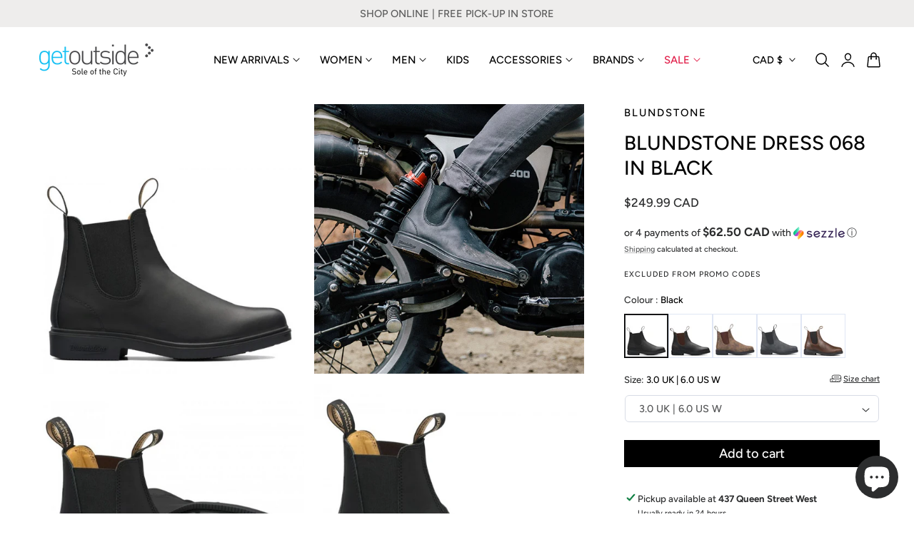

--- FILE ---
content_type: text/html; charset=utf-8
request_url: https://www.getoutsideshoes.com/products/blundstone-dress-068-in-black
body_size: 60128
content:
<!doctype html>
<html class="no-js" lang="en" dir="ltr">
  <head>
    <meta charset="utf-8">
    <meta http-equiv="X-UA-Compatible" content="IE=edge,chrome=1">
    <meta name="viewport" content="width=device-width, initial-scale=1, maximum-scale=5, viewport-fit=cover">
    <meta name="theme-color" content="">
    <link rel="canonical" href="https://www.getoutsideshoes.com/products/blundstone-dress-068-in-black"><link rel="icon" type="image/png" href="//www.getoutsideshoes.com/cdn/shop/files/getoutside-favicon_670b59ba-2ede-4ba2-a548-ddf27d7040ec.png?crop=center&height=32&v=1751590133&width=32"><link rel="preconnect" href="https://fonts.shopifycdn.com" crossorigin><title>
      Blundstone | The Chisel Toe 068 in Black | Getoutsideshoes.com
 &ndash; Getoutside Shoes</title>

    
      <meta name="description" content="Shop Blundstone The Chisel Toe 068 in Black at Getoutsideshoes.com.">
    

    
    <link rel="preload" as="font" href="//www.getoutsideshoes.com/cdn/fonts/figtree/figtree_n5.3b6b7df38aa5986536945796e1f947445832047c.woff2" type="font/woff2" crossorigin>
    

    <link rel="preload" as="font" href="//www.getoutsideshoes.com/cdn/fonts/figtree/figtree_n5.3b6b7df38aa5986536945796e1f947445832047c.woff2" type="font/woff2" crossorigin>
    

    

<meta property="og:site_name" content="Getoutside Shoes">
<meta property="og:url" content="https://www.getoutsideshoes.com/products/blundstone-dress-068-in-black">
<meta property="og:title" content="Blundstone | The Chisel Toe 068 in Black | Getoutsideshoes.com">
<meta property="og:type" content="product">
<meta property="og:description" content="Shop Blundstone The Chisel Toe 068 in Black at Getoutsideshoes.com."><meta property="og:image" content="http://www.getoutsideshoes.com/cdn/shop/products/0_6_068black_side_1024x1024_0ad35097-1fb8-488f-9f22-64a42335d23d.jpg?v=1700685823">
  <meta property="og:image:secure_url" content="https://www.getoutsideshoes.com/cdn/shop/products/0_6_068black_side_1024x1024_0ad35097-1fb8-488f-9f22-64a42335d23d.jpg?v=1700685823">
  <meta property="og:image:width" content="1000">
  <meta property="og:image:height" content="1000"><meta property="og:price:amount" content="249.99">
  <meta property="og:price:currency" content="CAD"><meta name="twitter:card" content="summary_large_image">
<meta name="twitter:title" content="Blundstone | The Chisel Toe 068 in Black | Getoutsideshoes.com">
<meta name="twitter:description" content="Shop Blundstone The Chisel Toe 068 in Black at Getoutsideshoes.com.">

    
    <script>window.performance && window.performance.mark && window.performance.mark('shopify.content_for_header.start');</script><meta name="google-site-verification" content="2x7Mxfqbm-tnlYwtKuVob_V9DI41w4fuCIRVMEijUzA">
<meta name="google-site-verification" content="J8xC3_cCOWA-h7BdMz78rOuUmSLQ45E_jTkuEHc3JS0">
<meta id="shopify-digital-wallet" name="shopify-digital-wallet" content="/37275926573/digital_wallets/dialog">
<meta name="shopify-checkout-api-token" content="4c0508db57a9028f14e396219b926fa6">
<meta id="in-context-paypal-metadata" data-shop-id="37275926573" data-venmo-supported="false" data-environment="production" data-locale="en_US" data-paypal-v4="true" data-currency="CAD">
<link rel="alternate" type="application/json+oembed" href="https://www.getoutsideshoes.com/products/blundstone-dress-068-in-black.oembed">
<script async="async" src="/checkouts/internal/preloads.js?locale=en-CA"></script>
<link rel="preconnect" href="https://shop.app" crossorigin="anonymous">
<script async="async" src="https://shop.app/checkouts/internal/preloads.js?locale=en-CA&shop_id=37275926573" crossorigin="anonymous"></script>
<script id="apple-pay-shop-capabilities" type="application/json">{"shopId":37275926573,"countryCode":"CA","currencyCode":"CAD","merchantCapabilities":["supports3DS"],"merchantId":"gid:\/\/shopify\/Shop\/37275926573","merchantName":"Getoutside Shoes","requiredBillingContactFields":["postalAddress","email","phone"],"requiredShippingContactFields":["postalAddress","email","phone"],"shippingType":"shipping","supportedNetworks":["visa","masterCard","amex","discover","interac","jcb"],"total":{"type":"pending","label":"Getoutside Shoes","amount":"1.00"},"shopifyPaymentsEnabled":true,"supportsSubscriptions":true}</script>
<script id="shopify-features" type="application/json">{"accessToken":"4c0508db57a9028f14e396219b926fa6","betas":["rich-media-storefront-analytics"],"domain":"www.getoutsideshoes.com","predictiveSearch":true,"shopId":37275926573,"locale":"en"}</script>
<script>var Shopify = Shopify || {};
Shopify.shop = "getoutside-shoes.myshopify.com";
Shopify.locale = "en";
Shopify.currency = {"active":"CAD","rate":"1.0"};
Shopify.country = "CA";
Shopify.theme = {"name":"Nimbus - 2026","id":143680274477,"schema_name":"Nimbus","schema_version":"1.6.0","theme_store_id":null,"role":"main"};
Shopify.theme.handle = "null";
Shopify.theme.style = {"id":null,"handle":null};
Shopify.cdnHost = "www.getoutsideshoes.com/cdn";
Shopify.routes = Shopify.routes || {};
Shopify.routes.root = "/";</script>
<script type="module">!function(o){(o.Shopify=o.Shopify||{}).modules=!0}(window);</script>
<script>!function(o){function n(){var o=[];function n(){o.push(Array.prototype.slice.apply(arguments))}return n.q=o,n}var t=o.Shopify=o.Shopify||{};t.loadFeatures=n(),t.autoloadFeatures=n()}(window);</script>
<script>
  window.ShopifyPay = window.ShopifyPay || {};
  window.ShopifyPay.apiHost = "shop.app\/pay";
  window.ShopifyPay.redirectState = null;
</script>
<script id="shop-js-analytics" type="application/json">{"pageType":"product"}</script>
<script defer="defer" async type="module" src="//www.getoutsideshoes.com/cdn/shopifycloud/shop-js/modules/v2/client.init-shop-cart-sync_BT-GjEfc.en.esm.js"></script>
<script defer="defer" async type="module" src="//www.getoutsideshoes.com/cdn/shopifycloud/shop-js/modules/v2/chunk.common_D58fp_Oc.esm.js"></script>
<script defer="defer" async type="module" src="//www.getoutsideshoes.com/cdn/shopifycloud/shop-js/modules/v2/chunk.modal_xMitdFEc.esm.js"></script>
<script type="module">
  await import("//www.getoutsideshoes.com/cdn/shopifycloud/shop-js/modules/v2/client.init-shop-cart-sync_BT-GjEfc.en.esm.js");
await import("//www.getoutsideshoes.com/cdn/shopifycloud/shop-js/modules/v2/chunk.common_D58fp_Oc.esm.js");
await import("//www.getoutsideshoes.com/cdn/shopifycloud/shop-js/modules/v2/chunk.modal_xMitdFEc.esm.js");

  window.Shopify.SignInWithShop?.initShopCartSync?.({"fedCMEnabled":true,"windoidEnabled":true});

</script>
<script defer="defer" async type="module" src="//www.getoutsideshoes.com/cdn/shopifycloud/shop-js/modules/v2/client.payment-terms_Ci9AEqFq.en.esm.js"></script>
<script defer="defer" async type="module" src="//www.getoutsideshoes.com/cdn/shopifycloud/shop-js/modules/v2/chunk.common_D58fp_Oc.esm.js"></script>
<script defer="defer" async type="module" src="//www.getoutsideshoes.com/cdn/shopifycloud/shop-js/modules/v2/chunk.modal_xMitdFEc.esm.js"></script>
<script type="module">
  await import("//www.getoutsideshoes.com/cdn/shopifycloud/shop-js/modules/v2/client.payment-terms_Ci9AEqFq.en.esm.js");
await import("//www.getoutsideshoes.com/cdn/shopifycloud/shop-js/modules/v2/chunk.common_D58fp_Oc.esm.js");
await import("//www.getoutsideshoes.com/cdn/shopifycloud/shop-js/modules/v2/chunk.modal_xMitdFEc.esm.js");

  
</script>
<script>
  window.Shopify = window.Shopify || {};
  if (!window.Shopify.featureAssets) window.Shopify.featureAssets = {};
  window.Shopify.featureAssets['shop-js'] = {"shop-cart-sync":["modules/v2/client.shop-cart-sync_DZOKe7Ll.en.esm.js","modules/v2/chunk.common_D58fp_Oc.esm.js","modules/v2/chunk.modal_xMitdFEc.esm.js"],"init-fed-cm":["modules/v2/client.init-fed-cm_B6oLuCjv.en.esm.js","modules/v2/chunk.common_D58fp_Oc.esm.js","modules/v2/chunk.modal_xMitdFEc.esm.js"],"shop-cash-offers":["modules/v2/client.shop-cash-offers_D2sdYoxE.en.esm.js","modules/v2/chunk.common_D58fp_Oc.esm.js","modules/v2/chunk.modal_xMitdFEc.esm.js"],"shop-login-button":["modules/v2/client.shop-login-button_QeVjl5Y3.en.esm.js","modules/v2/chunk.common_D58fp_Oc.esm.js","modules/v2/chunk.modal_xMitdFEc.esm.js"],"pay-button":["modules/v2/client.pay-button_DXTOsIq6.en.esm.js","modules/v2/chunk.common_D58fp_Oc.esm.js","modules/v2/chunk.modal_xMitdFEc.esm.js"],"shop-button":["modules/v2/client.shop-button_DQZHx9pm.en.esm.js","modules/v2/chunk.common_D58fp_Oc.esm.js","modules/v2/chunk.modal_xMitdFEc.esm.js"],"avatar":["modules/v2/client.avatar_BTnouDA3.en.esm.js"],"init-windoid":["modules/v2/client.init-windoid_CR1B-cfM.en.esm.js","modules/v2/chunk.common_D58fp_Oc.esm.js","modules/v2/chunk.modal_xMitdFEc.esm.js"],"init-shop-for-new-customer-accounts":["modules/v2/client.init-shop-for-new-customer-accounts_C_vY_xzh.en.esm.js","modules/v2/client.shop-login-button_QeVjl5Y3.en.esm.js","modules/v2/chunk.common_D58fp_Oc.esm.js","modules/v2/chunk.modal_xMitdFEc.esm.js"],"init-shop-email-lookup-coordinator":["modules/v2/client.init-shop-email-lookup-coordinator_BI7n9ZSv.en.esm.js","modules/v2/chunk.common_D58fp_Oc.esm.js","modules/v2/chunk.modal_xMitdFEc.esm.js"],"init-shop-cart-sync":["modules/v2/client.init-shop-cart-sync_BT-GjEfc.en.esm.js","modules/v2/chunk.common_D58fp_Oc.esm.js","modules/v2/chunk.modal_xMitdFEc.esm.js"],"shop-toast-manager":["modules/v2/client.shop-toast-manager_DiYdP3xc.en.esm.js","modules/v2/chunk.common_D58fp_Oc.esm.js","modules/v2/chunk.modal_xMitdFEc.esm.js"],"init-customer-accounts":["modules/v2/client.init-customer-accounts_D9ZNqS-Q.en.esm.js","modules/v2/client.shop-login-button_QeVjl5Y3.en.esm.js","modules/v2/chunk.common_D58fp_Oc.esm.js","modules/v2/chunk.modal_xMitdFEc.esm.js"],"init-customer-accounts-sign-up":["modules/v2/client.init-customer-accounts-sign-up_iGw4briv.en.esm.js","modules/v2/client.shop-login-button_QeVjl5Y3.en.esm.js","modules/v2/chunk.common_D58fp_Oc.esm.js","modules/v2/chunk.modal_xMitdFEc.esm.js"],"shop-follow-button":["modules/v2/client.shop-follow-button_CqMgW2wH.en.esm.js","modules/v2/chunk.common_D58fp_Oc.esm.js","modules/v2/chunk.modal_xMitdFEc.esm.js"],"checkout-modal":["modules/v2/client.checkout-modal_xHeaAweL.en.esm.js","modules/v2/chunk.common_D58fp_Oc.esm.js","modules/v2/chunk.modal_xMitdFEc.esm.js"],"shop-login":["modules/v2/client.shop-login_D91U-Q7h.en.esm.js","modules/v2/chunk.common_D58fp_Oc.esm.js","modules/v2/chunk.modal_xMitdFEc.esm.js"],"lead-capture":["modules/v2/client.lead-capture_BJmE1dJe.en.esm.js","modules/v2/chunk.common_D58fp_Oc.esm.js","modules/v2/chunk.modal_xMitdFEc.esm.js"],"payment-terms":["modules/v2/client.payment-terms_Ci9AEqFq.en.esm.js","modules/v2/chunk.common_D58fp_Oc.esm.js","modules/v2/chunk.modal_xMitdFEc.esm.js"]};
</script>
<script>(function() {
  var isLoaded = false;
  function asyncLoad() {
    if (isLoaded) return;
    isLoaded = true;
    var urls = ["https:\/\/cloudsearch-1f874.kxcdn.com\/shopify.js?srp=\/a\/search\u0026widgetDisabled=1\u0026filtersEnabled=1\u0026markets=1\u0026shop=getoutside-shoes.myshopify.com"];
    for (var i = 0; i < urls.length; i++) {
      var s = document.createElement('script');
      s.type = 'text/javascript';
      s.async = true;
      s.src = urls[i];
      var x = document.getElementsByTagName('script')[0];
      x.parentNode.insertBefore(s, x);
    }
  };
  if(window.attachEvent) {
    window.attachEvent('onload', asyncLoad);
  } else {
    window.addEventListener('load', asyncLoad, false);
  }
})();</script>
<script id="__st">var __st={"a":37275926573,"offset":-18000,"reqid":"b1295b73-c9de-4675-ace8-002ac1af1f93-1769275586","pageurl":"www.getoutsideshoes.com\/products\/blundstone-dress-068-in-black","u":"7a68ab08f7e6","p":"product","rtyp":"product","rid":6925520175149};</script>
<script>window.ShopifyPaypalV4VisibilityTracking = true;</script>
<script id="captcha-bootstrap">!function(){'use strict';const t='contact',e='account',n='new_comment',o=[[t,t],['blogs',n],['comments',n],[t,'customer']],c=[[e,'customer_login'],[e,'guest_login'],[e,'recover_customer_password'],[e,'create_customer']],r=t=>t.map((([t,e])=>`form[action*='/${t}']:not([data-nocaptcha='true']) input[name='form_type'][value='${e}']`)).join(','),a=t=>()=>t?[...document.querySelectorAll(t)].map((t=>t.form)):[];function s(){const t=[...o],e=r(t);return a(e)}const i='password',u='form_key',d=['recaptcha-v3-token','g-recaptcha-response','h-captcha-response',i],f=()=>{try{return window.sessionStorage}catch{return}},m='__shopify_v',_=t=>t.elements[u];function p(t,e,n=!1){try{const o=window.sessionStorage,c=JSON.parse(o.getItem(e)),{data:r}=function(t){const{data:e,action:n}=t;return t[m]||n?{data:e,action:n}:{data:t,action:n}}(c);for(const[e,n]of Object.entries(r))t.elements[e]&&(t.elements[e].value=n);n&&o.removeItem(e)}catch(o){console.error('form repopulation failed',{error:o})}}const l='form_type',E='cptcha';function T(t){t.dataset[E]=!0}const w=window,h=w.document,L='Shopify',v='ce_forms',y='captcha';let A=!1;((t,e)=>{const n=(g='f06e6c50-85a8-45c8-87d0-21a2b65856fe',I='https://cdn.shopify.com/shopifycloud/storefront-forms-hcaptcha/ce_storefront_forms_captcha_hcaptcha.v1.5.2.iife.js',D={infoText:'Protected by hCaptcha',privacyText:'Privacy',termsText:'Terms'},(t,e,n)=>{const o=w[L][v],c=o.bindForm;if(c)return c(t,g,e,D).then(n);var r;o.q.push([[t,g,e,D],n]),r=I,A||(h.body.append(Object.assign(h.createElement('script'),{id:'captcha-provider',async:!0,src:r})),A=!0)});var g,I,D;w[L]=w[L]||{},w[L][v]=w[L][v]||{},w[L][v].q=[],w[L][y]=w[L][y]||{},w[L][y].protect=function(t,e){n(t,void 0,e),T(t)},Object.freeze(w[L][y]),function(t,e,n,w,h,L){const[v,y,A,g]=function(t,e,n){const i=e?o:[],u=t?c:[],d=[...i,...u],f=r(d),m=r(i),_=r(d.filter((([t,e])=>n.includes(e))));return[a(f),a(m),a(_),s()]}(w,h,L),I=t=>{const e=t.target;return e instanceof HTMLFormElement?e:e&&e.form},D=t=>v().includes(t);t.addEventListener('submit',(t=>{const e=I(t);if(!e)return;const n=D(e)&&!e.dataset.hcaptchaBound&&!e.dataset.recaptchaBound,o=_(e),c=g().includes(e)&&(!o||!o.value);(n||c)&&t.preventDefault(),c&&!n&&(function(t){try{if(!f())return;!function(t){const e=f();if(!e)return;const n=_(t);if(!n)return;const o=n.value;o&&e.removeItem(o)}(t);const e=Array.from(Array(32),(()=>Math.random().toString(36)[2])).join('');!function(t,e){_(t)||t.append(Object.assign(document.createElement('input'),{type:'hidden',name:u})),t.elements[u].value=e}(t,e),function(t,e){const n=f();if(!n)return;const o=[...t.querySelectorAll(`input[type='${i}']`)].map((({name:t})=>t)),c=[...d,...o],r={};for(const[a,s]of new FormData(t).entries())c.includes(a)||(r[a]=s);n.setItem(e,JSON.stringify({[m]:1,action:t.action,data:r}))}(t,e)}catch(e){console.error('failed to persist form',e)}}(e),e.submit())}));const S=(t,e)=>{t&&!t.dataset[E]&&(n(t,e.some((e=>e===t))),T(t))};for(const o of['focusin','change'])t.addEventListener(o,(t=>{const e=I(t);D(e)&&S(e,y())}));const B=e.get('form_key'),M=e.get(l),P=B&&M;t.addEventListener('DOMContentLoaded',(()=>{const t=y();if(P)for(const e of t)e.elements[l].value===M&&p(e,B);[...new Set([...A(),...v().filter((t=>'true'===t.dataset.shopifyCaptcha))])].forEach((e=>S(e,t)))}))}(h,new URLSearchParams(w.location.search),n,t,e,['guest_login'])})(!0,!0)}();</script>
<script integrity="sha256-4kQ18oKyAcykRKYeNunJcIwy7WH5gtpwJnB7kiuLZ1E=" data-source-attribution="shopify.loadfeatures" defer="defer" src="//www.getoutsideshoes.com/cdn/shopifycloud/storefront/assets/storefront/load_feature-a0a9edcb.js" crossorigin="anonymous"></script>
<script crossorigin="anonymous" defer="defer" src="//www.getoutsideshoes.com/cdn/shopifycloud/storefront/assets/shopify_pay/storefront-65b4c6d7.js?v=20250812"></script>
<script data-source-attribution="shopify.dynamic_checkout.dynamic.init">var Shopify=Shopify||{};Shopify.PaymentButton=Shopify.PaymentButton||{isStorefrontPortableWallets:!0,init:function(){window.Shopify.PaymentButton.init=function(){};var t=document.createElement("script");t.src="https://www.getoutsideshoes.com/cdn/shopifycloud/portable-wallets/latest/portable-wallets.en.js",t.type="module",document.head.appendChild(t)}};
</script>
<script data-source-attribution="shopify.dynamic_checkout.buyer_consent">
  function portableWalletsHideBuyerConsent(e){var t=document.getElementById("shopify-buyer-consent"),n=document.getElementById("shopify-subscription-policy-button");t&&n&&(t.classList.add("hidden"),t.setAttribute("aria-hidden","true"),n.removeEventListener("click",e))}function portableWalletsShowBuyerConsent(e){var t=document.getElementById("shopify-buyer-consent"),n=document.getElementById("shopify-subscription-policy-button");t&&n&&(t.classList.remove("hidden"),t.removeAttribute("aria-hidden"),n.addEventListener("click",e))}window.Shopify?.PaymentButton&&(window.Shopify.PaymentButton.hideBuyerConsent=portableWalletsHideBuyerConsent,window.Shopify.PaymentButton.showBuyerConsent=portableWalletsShowBuyerConsent);
</script>
<script data-source-attribution="shopify.dynamic_checkout.cart.bootstrap">document.addEventListener("DOMContentLoaded",(function(){function t(){return document.querySelector("shopify-accelerated-checkout-cart, shopify-accelerated-checkout")}if(t())Shopify.PaymentButton.init();else{new MutationObserver((function(e,n){t()&&(Shopify.PaymentButton.init(),n.disconnect())})).observe(document.body,{childList:!0,subtree:!0})}}));
</script>
<link id="shopify-accelerated-checkout-styles" rel="stylesheet" media="screen" href="https://www.getoutsideshoes.com/cdn/shopifycloud/portable-wallets/latest/accelerated-checkout-backwards-compat.css" crossorigin="anonymous">
<style id="shopify-accelerated-checkout-cart">
        #shopify-buyer-consent {
  margin-top: 1em;
  display: inline-block;
  width: 100%;
}

#shopify-buyer-consent.hidden {
  display: none;
}

#shopify-subscription-policy-button {
  background: none;
  border: none;
  padding: 0;
  text-decoration: underline;
  font-size: inherit;
  cursor: pointer;
}

#shopify-subscription-policy-button::before {
  box-shadow: none;
}

      </style>

<script>window.performance && window.performance.mark && window.performance.mark('shopify.content_for_header.end');</script>

    
<style data-shopify>

  @font-face {
  font-family: Figtree;
  font-weight: 500;
  font-style: normal;
  font-display: swap;
  src: url("//www.getoutsideshoes.com/cdn/fonts/figtree/figtree_n5.3b6b7df38aa5986536945796e1f947445832047c.woff2") format("woff2"),
       url("//www.getoutsideshoes.com/cdn/fonts/figtree/figtree_n5.f26bf6dcae278b0ed902605f6605fa3338e81dab.woff") format("woff");
}

  @font-face {
  font-family: Figtree;
  font-weight: 500;
  font-style: normal;
  font-display: swap;
  src: url("//www.getoutsideshoes.com/cdn/fonts/figtree/figtree_n5.3b6b7df38aa5986536945796e1f947445832047c.woff2") format("woff2"),
       url("//www.getoutsideshoes.com/cdn/fonts/figtree/figtree_n5.f26bf6dcae278b0ed902605f6605fa3338e81dab.woff") format("woff");
}

  @font-face {
  font-family: Figtree;
  font-weight: 600;
  font-style: normal;
  font-display: swap;
  src: url("//www.getoutsideshoes.com/cdn/fonts/figtree/figtree_n6.9d1ea52bb49a0a86cfd1b0383d00f83d3fcc14de.woff2") format("woff2"),
       url("//www.getoutsideshoes.com/cdn/fonts/figtree/figtree_n6.f0fcdea525a0e47b2ae4ab645832a8e8a96d31d3.woff") format("woff");
}

  @font-face {
  font-family: Figtree;
  font-weight: 700;
  font-style: normal;
  font-display: swap;
  src: url("//www.getoutsideshoes.com/cdn/fonts/figtree/figtree_n7.2fd9bfe01586148e644724096c9d75e8c7a90e55.woff2") format("woff2"),
       url("//www.getoutsideshoes.com/cdn/fonts/figtree/figtree_n7.ea05de92d862f9594794ab281c4c3a67501ef5fc.woff") format("woff");
}

  @font-face {
  font-family: Figtree;
  font-weight: 500;
  font-style: italic;
  font-display: swap;
  src: url("//www.getoutsideshoes.com/cdn/fonts/figtree/figtree_i5.969396f679a62854cf82dbf67acc5721e41351f0.woff2") format("woff2"),
       url("//www.getoutsideshoes.com/cdn/fonts/figtree/figtree_i5.93bc1cad6c73ca9815f9777c49176dfc9d2890dd.woff") format("woff");
}

  @font-face {
  font-family: Figtree;
  font-weight: 700;
  font-style: italic;
  font-display: swap;
  src: url("//www.getoutsideshoes.com/cdn/fonts/figtree/figtree_i7.06add7096a6f2ab742e09ec7e498115904eda1fe.woff2") format("woff2"),
       url("//www.getoutsideshoes.com/cdn/fonts/figtree/figtree_i7.ee584b5fcaccdbb5518c0228158941f8df81b101.woff") format("woff");
}

  @font-face {
  font-family: Figtree;
  font-weight: 500;
  font-style: normal;
  font-display: swap;
  src: url("//www.getoutsideshoes.com/cdn/fonts/figtree/figtree_n5.3b6b7df38aa5986536945796e1f947445832047c.woff2") format("woff2"),
       url("//www.getoutsideshoes.com/cdn/fonts/figtree/figtree_n5.f26bf6dcae278b0ed902605f6605fa3338e81dab.woff") format("woff");
}

  @font-face {
  font-family: Figtree;
  font-weight: 500;
  font-style: normal;
  font-display: swap;
  src: url("//www.getoutsideshoes.com/cdn/fonts/figtree/figtree_n5.3b6b7df38aa5986536945796e1f947445832047c.woff2") format("woff2"),
       url("//www.getoutsideshoes.com/cdn/fonts/figtree/figtree_n5.f26bf6dcae278b0ed902605f6605fa3338e81dab.woff") format("woff");
}

  @font-face {
  font-family: Figtree;
  font-weight: 600;
  font-style: normal;
  font-display: swap;
  src: url("//www.getoutsideshoes.com/cdn/fonts/figtree/figtree_n6.9d1ea52bb49a0a86cfd1b0383d00f83d3fcc14de.woff2") format("woff2"),
       url("//www.getoutsideshoes.com/cdn/fonts/figtree/figtree_n6.f0fcdea525a0e47b2ae4ab645832a8e8a96d31d3.woff") format("woff");
}

  @font-face {
  font-family: Figtree;
  font-weight: 700;
  font-style: normal;
  font-display: swap;
  src: url("//www.getoutsideshoes.com/cdn/fonts/figtree/figtree_n7.2fd9bfe01586148e644724096c9d75e8c7a90e55.woff2") format("woff2"),
       url("//www.getoutsideshoes.com/cdn/fonts/figtree/figtree_n7.ea05de92d862f9594794ab281c4c3a67501ef5fc.woff") format("woff");
}

  @font-face {
  font-family: Figtree;
  font-weight: 500;
  font-style: italic;
  font-display: swap;
  src: url("//www.getoutsideshoes.com/cdn/fonts/figtree/figtree_i5.969396f679a62854cf82dbf67acc5721e41351f0.woff2") format("woff2"),
       url("//www.getoutsideshoes.com/cdn/fonts/figtree/figtree_i5.93bc1cad6c73ca9815f9777c49176dfc9d2890dd.woff") format("woff");
}

  @font-face {
  font-family: Figtree;
  font-weight: 700;
  font-style: italic;
  font-display: swap;
  src: url("//www.getoutsideshoes.com/cdn/fonts/figtree/figtree_i7.06add7096a6f2ab742e09ec7e498115904eda1fe.woff2") format("woff2"),
       url("//www.getoutsideshoes.com/cdn/fonts/figtree/figtree_i7.ee584b5fcaccdbb5518c0228158941f8df81b101.woff") format("woff");
}


/**
 * Typography
 * https://type-scale.com/
 */
 :root {
    --size-hxl: 4.0rem;
    --size-h0: 3.6rem;
    --size-h1: 3.2rem;
    --size-h2: 2.8rem;
    --size-h3: 2.2rem;
    --size-h4: 1.8rem;
    --size-h5: 1.6rem;
    --size-h6: 1.5rem;
    --size-large:1.6rem;  
    --size-body: 1.5rem;  
    --size-small:1.3rem;
    --size-tiny: 1.2rem;
  }
@media only screen and (min-width: 990px) {
    :root {
      --size-hxl: 5.6rem;
      --size-h0: 4.8rem;
      --size-h1: 4rem;
      --size-h2: 3.2rem;
      --size-h3: 2.8rem;
      --size-h4: 2.2rem;
      --size-h5: 1.7rem;
      --size-h6: 1.6rem;
      --size-large:1.75rem; 
      --size-body: 1.6rem;  
      --size-small:1.4rem;
      --size-tiny: 1.2rem;
    }
  }


      :root{
        /*Color*/
        --color-background: 255 255 255;
        --color-foreground: 44 45 46;
        --color-heading: 0 0 0;
        --color-accent: 95 173 229;
        --color-border: 224 230 244; 
        --color-input-border: 216 220 229;
        --color-overlay: 51 51 51;
        --color-drawer-background: 255 255 255;
        --color-header-background: 255 255 255;
        --color-header-text: 0 0 0;
        --color-header-link-hover: 68 68 68;
        --color-footer-background: 246 246 246;
        --color-footer-border: 221 221 221;
        --color-footer-heading: 0 0 0;
        --color-footer-text: 0 0 0;
        --color-footer-link: 0 0 0;
        --color-footer-link-hover: 68 68 68;
        --color-placeholder-bg:#f1f1f1;
        --color-placeholder-fill:rgba(var(--color-foreground)/0.5);

        --color-price-discount-background: 179 15 51;--color-price-discount:255 255 255;
        --color-sold-out-background: 204 204 204;--color-sold-out:0 0 0;
        --color-stars: 255 170 71;
        --color-background-card:255 255 255;
       
        /*Button*/
        --btn-solid-bg: 0 0 0;
        --btn-solid-border: 0 0 0;
        --btn-solid-bg-hover: 51 51 51;
        --btn-solid-border-hover: 51 51 51;
        --btn-solid-text: 255 255 255;
        --btn-solid-text-hover: 255 255 255;
        --btn-solid-text-white:0 0 0;
        --btn-solid-white-bg:44 45 46;
        --btn-secondary-solid-bg: 255 236 225;
        --btn-secondary-solid-border: 255 236 225;
        --btn-secondary-solid-text: 255 91 0;
        --btn-secondary-solid-text-hover: 255 91 0;
        --btn-secondary-solid-bg-hover: 255 227 210;
        --btn-secondary-solid-border-hover: 255 227 210;
        --btn-outline-border: 0 0 0;
        --btn-outline-text: 0 0 0;
        --btn-outline-text-white-hover: 0 0 0;
        --btn-underlined-text: 0 0 0;
        --btn-underlined-bg: 0 0 0;
      }
     
      :root{
        /* Appearance and spacing */
        --dropdown-radius: 0px;
        --inputs-radius: 6px;
        --color-shadow:var(--color-heading);
        --shadow: 0 5px 30px rgb(var(--color-heading) / 0.1);
        --shadow-sm: 0 2px 8px rgb(var(--color-heading) / 0.1);
        --badge-corner-radius: 0.4rem;
      }
      :root {
       
        /*Font*/
        --font-body-family: Figtree, sans-serif;
        --font-body-style: normal;
        --font-body-weight: 500;
        --font-body-weight-bold: 800;

        --font-heading-family: Figtree, sans-serif;
        --font-heading-style: normal;
        --font-heading-weight: 500;
        --font-heading-weight-bold: 800;

        --font-body-scale: 0.95;
        --font-heading-scale: 1.05;

        --text-size-hxl : calc(var(--font-heading-scale)*var(--size-hxl));
        --text-size-h0 : calc(var(--font-heading-scale)*var(--size-h0));
        --text-size-h1 : calc(var(--font-heading-scale)*var(--size-h1));
        --text-size-h2 : calc(var(--font-heading-scale)*var(--size-h2));
        --text-size-h3 : calc(var(--font-heading-scale)*var(--size-h3));
        --text-size-h4 : calc(var(--font-heading-scale)*var(--size-h4));
        --text-size-h5 : calc(var(--font-heading-scale)*var(--size-h5));
        --text-size-h6 : calc(var(--font-heading-scale)*var(--size-h6));
        --text-size-large : calc(var(--font-body-scale)*var(--size-large));
        --text-size-base : calc(var(--font-body-scale)*var(--size-body));
        --text-size-small : calc(var(--font-body-scale)*var(--size-small));
        --text-size-tiny : calc(var(--font-body-scale)*var(--size-tiny));

        --font-heading-spacing: 0px;
        --font-body-spacing: 0px;
        --font-heading-transform: uppercase;
        --font-subheading-family: var(--font-heading-family) ;
        --font-subheading-scale:  1.3;
        --font-subheading-spacing: 2px;
        --font-subheading-transform: uppercase;
        --font-subheading-weight: regular;
        --text-size-subheading:  calc(var(--font-subheading-scale)* 1.2rem);
        --font-card-title-family: var(--font-heading-family) ;
        --font-card-title-scale:  1.0;
        --font-card-title-spacing: 0px;
        --font-card-title-transform: none;
        --font-card-title-weight: medium;


        --container-max-width:1600px;
        --fluid-container-width:100%;
        --inputs-border-width:1px;
        --icon-stroke-width: 1.5;
        --icon-style : ;
        
        /* Buttons */
        --btn-padding-vertical:8px;
        --btn-padding-horizontal:28px;
        --btn-padding-vertical-sm:0.8rem;
        --btn-padding-horizontal-sm:1.6rem;
        --height-btn: 38px;
        --thickness-btn-outline: 1px;
        --thickness-btn-underline: 1px;
        --inputs-thickness: 1px;

        --btn-font-family:  var(--font-body-family) ;
        --btn-font-scale :1.2;
        --btn-font-size: calc(var(--btn-font-scale) * 1.6rem);
        --btn-font-spacing: 0px;
        --btn-font-weight: 500;
        --btn-font-transform: none;
        --btn-border-radius:0px;
        

        --media-radius: 0px;
        --fluid-offset:24px;
        --max-width-drawer:540px;

        /*Animation hover*/
        
        --btn-transform: scaleX(0);
        --btn-transform-origin: center right;
        --btn-transform-hover: none;
        --btn-transform-origin-hover:center left;
        --btn-opacity: 1;
        --btn-opacity-hover: 1;
      }
      :root {
        --duration-short: 100ms;
        --duration-default: 200ms;
        --duration-announcement-bar: 250ms;
        --duration-medium: 300ms;
        --duration-long: 500ms;
        --duration-extra-long: 600ms;
        --duration-extra-longer: 750ms;
        --duration-extended: 0.5s;
        --ease-out-slow: cubic-bezier(.26,.54,.32,1);
        --animation-slide-in: fadeIn  var(--duration-extended) var(--ease-out-slow) forwards;
        --animation-fade-in: fadeIn var(--duration-extended) var(--ease-out-slow);
      }

        shopify-accelerated-checkout {
          --shopify-accelerated-checkout-button-block-size: var(--height-btn);
          --shopify-accelerated-checkout-button-border-radius: var(--btn-border-radius);
          --shopify-accelerated-checkout-button-box-shadow: none;
          --shopify-accelerated-checkout-skeleton-background-color: #dedede;
          --shopify-accelerated-checkout-skeleton-animation-opacity-start: 1;
          --shopify-accelerated-checkout-skeleton-animation-opacity-end: 0.5;
          --shopify-accelerated-checkout-skeleton-animation-duration: 4s;
          --shopify-accelerated-checkout-skeleton-animation-timing-function: ease;
        }

        shopify-accelerated-checkout-cart {
          --shopify-accelerated-checkout-button-block-size: var(--height-btn);
          --shopify-accelerated-checkout-button-inline-size: var(--height-btn);
          --shopify-accelerated-checkout-button-border-radius:var(--btn-border-radius);
          --shopify-accelerated-checkout-button-box-shadow: none;
          --shopify-accelerated-checkout-inline-alignment: flex-center;
          --shopify-accelerated-checkout-row-gap: 8px;
          --shopify-accelerated-checkout-skeleton-background-color: #dedede;
          --shopify-accelerated-checkout-skeleton-animation-opacity-start: 1;
          --shopify-accelerated-checkout-skeleton-animation-opacity-end: 0.5;
          --shopify-accelerated-checkout-skeleton-animation-duration: 4s;
          --shopify-accelerated-checkout-skeleton-animation-timing-function: ease;
        }
      

      *,
      *::before,
      *::after {
        box-sizing: inherit;
      }

      html {
        box-sizing: border-box;
        font-size: calc(var(--font-body-scale) * 62.25%);
        height: 100%;
      }

      body {
        text-rendering: optimizeSpeed;
        display: flex;
        flex-direction: column;
        justify-content:start;
        overflow-wrap: break-word;
        margin: 0;
        letter-spacing: var(--font-body-spacing);
        line-height: calc(1 + 0.8 / var(--font-body-scale));
        font-family: var(--font-body-family);
        font-style: var(--font-body-style);
        font-weight: var(--font-body-weight);
        font-size: var(--text-size-base);
        color:rgb(var(--color-foreground));
        background-color: rgb(var(--color-background));
      }
      

      @media screen and (min-width: 750px) {
        body {
          font-size: var(--text-size-base);
        }
      }
      .no-js .no-js-hidden {
          display: none ;
      }</style>

    <link href="//www.getoutsideshoes.com/cdn/shop/t/44/assets/theme.css?v=36830584880148923291760781624" rel="stylesheet" type="text/css" media="all" />
    
    <script src="//www.getoutsideshoes.com/cdn/shop/t/44/assets/vendor.js?v=159107135763146981071755552625" defer="defer"></script>
<script src="//www.getoutsideshoes.com/cdn/shop/t/44/assets/constants.js?v=58251544750838685771755552570" defer="defer"></script>
<script src="//www.getoutsideshoes.com/cdn/shop/t/44/assets/pubsub.js?v=158357773527763999511755552599" defer="defer"></script>
<script src="//www.getoutsideshoes.com/cdn/shop/t/44/assets/theme.js?v=51024455674584033871755552625" defer="defer"></script> 
    <script>
      document.documentElement.className = document.documentElement.className.replace('no-js', 'js');
      if (Shopify.designMode) {
        document.documentElement.classList.add('shopify-design-mode');
      }
    </script><link href="//www.getoutsideshoes.com/cdn/shop/t/44/assets/component-localization-form.css?v=111394839899783459601755552560" rel="stylesheet" type="text/css" media="all" />
      <script src="//www.getoutsideshoes.com/cdn/shop/t/44/assets/localization-form.js?v=169565320306168926741755552580" defer="defer"></script><link rel="stylesheet" href="//www.getoutsideshoes.com/cdn/shop/t/44/assets/component-predictive-search.css?v=121641787366765705261755552564" media="print" onload="this.media='all'" >
<!-- BEGIN app block: shopify://apps/xcloud-search-product-filter/blocks/cloudsearch_opt/8ddbd0bf-e311-492e-ab28-69d0ad268fac --><!-- END app block --><!-- BEGIN app block: shopify://apps/klaviyo-email-marketing-sms/blocks/klaviyo-onsite-embed/2632fe16-c075-4321-a88b-50b567f42507 -->












  <script async src="https://static.klaviyo.com/onsite/js/Ym23Jk/klaviyo.js?company_id=Ym23Jk"></script>
  <script>!function(){if(!window.klaviyo){window._klOnsite=window._klOnsite||[];try{window.klaviyo=new Proxy({},{get:function(n,i){return"push"===i?function(){var n;(n=window._klOnsite).push.apply(n,arguments)}:function(){for(var n=arguments.length,o=new Array(n),w=0;w<n;w++)o[w]=arguments[w];var t="function"==typeof o[o.length-1]?o.pop():void 0,e=new Promise((function(n){window._klOnsite.push([i].concat(o,[function(i){t&&t(i),n(i)}]))}));return e}}})}catch(n){window.klaviyo=window.klaviyo||[],window.klaviyo.push=function(){var n;(n=window._klOnsite).push.apply(n,arguments)}}}}();</script>

  
    <script id="viewed_product">
      if (item == null) {
        var _learnq = _learnq || [];

        var MetafieldReviews = null
        var MetafieldYotpoRating = null
        var MetafieldYotpoCount = null
        var MetafieldLooxRating = null
        var MetafieldLooxCount = null
        var okendoProduct = null
        var okendoProductReviewCount = null
        var okendoProductReviewAverageValue = null
        try {
          // The following fields are used for Customer Hub recently viewed in order to add reviews.
          // This information is not part of __kla_viewed. Instead, it is part of __kla_viewed_reviewed_items
          MetafieldReviews = {};
          MetafieldYotpoRating = null
          MetafieldYotpoCount = null
          MetafieldLooxRating = null
          MetafieldLooxCount = null

          okendoProduct = null
          // If the okendo metafield is not legacy, it will error, which then requires the new json formatted data
          if (okendoProduct && 'error' in okendoProduct) {
            okendoProduct = null
          }
          okendoProductReviewCount = okendoProduct ? okendoProduct.reviewCount : null
          okendoProductReviewAverageValue = okendoProduct ? okendoProduct.reviewAverageValue : null
        } catch (error) {
          console.error('Error in Klaviyo onsite reviews tracking:', error);
        }

        var item = {
          Name: "Blundstone Dress 068 in Black",
          ProductID: 6925520175149,
          Categories: ["10.0 UK | 11.0 US M","10.5 UK | 11.5 US M","11.0 UK | 12.0 US M","12.0 UK | 13.0 US M","3.0 UK | 6.0 US W","3.5 UK | 6.5 US W","4.0 UK | 7.0 US W","4.5 UK | 7.5 US W","5.5 UK | 8.5 US W | 6.5 US M","6.5 UK | 9.5 US W | 7.5 US M","7.5 UK | 10.5 US W | 8.5 US M","8.0 UK | 11.0 US W | 9.0 US M","8.5 UK | 9.5 US M","9.0 UK | 10.0 US M","9.5 UK | 10.5 US M","All","ALLOW PROMO - exclude only clearance","Ankle Boots","Black","Blundstone","Blundstone Dress","Boots","Intelis Trial","Men","Non-lace Boots","Prisync Trial","Regular price","Top Gifts","VENNGO DISCOUNT","Women"],
          ImageURL: "https://www.getoutsideshoes.com/cdn/shop/products/0_6_068black_side_1024x1024_0ad35097-1fb8-488f-9f22-64a42335d23d_grande.jpg?v=1700685823",
          URL: "https://www.getoutsideshoes.com/products/blundstone-dress-068-in-black",
          Brand: "Blundstone",
          Price: "$249.99",
          Value: "249.99",
          CompareAtPrice: "$0.00"
        };
        _learnq.push(['track', 'Viewed Product', item]);
        _learnq.push(['trackViewedItem', {
          Title: item.Name,
          ItemId: item.ProductID,
          Categories: item.Categories,
          ImageUrl: item.ImageURL,
          Url: item.URL,
          Metadata: {
            Brand: item.Brand,
            Price: item.Price,
            Value: item.Value,
            CompareAtPrice: item.CompareAtPrice
          },
          metafields:{
            reviews: MetafieldReviews,
            yotpo:{
              rating: MetafieldYotpoRating,
              count: MetafieldYotpoCount,
            },
            loox:{
              rating: MetafieldLooxRating,
              count: MetafieldLooxCount,
            },
            okendo: {
              rating: okendoProductReviewAverageValue,
              count: okendoProductReviewCount,
            }
          }
        }]);
      }
    </script>
  




  <script>
    window.klaviyoReviewsProductDesignMode = false
  </script>



  <!-- BEGIN app snippet: customer-hub-data --><script>
  if (!window.customerHub) {
    window.customerHub = {};
  }
  window.customerHub.storefrontRoutes = {
    login: "https://www.getoutsideshoes.com/customer_authentication/redirect?locale=en&region_country=CA?return_url=%2F%23k-hub",
    register: "https://shopify.com/37275926573/account?locale=en?return_url=%2F%23k-hub",
    logout: "/account/logout",
    profile: "/account",
    addresses: "/account/addresses",
  };
  
  window.customerHub.userId = null;
  
  window.customerHub.storeDomain = "getoutside-shoes.myshopify.com";

  
    window.customerHub.activeProduct = {
      name: "Blundstone Dress 068 in Black",
      category: null,
      imageUrl: "https://www.getoutsideshoes.com/cdn/shop/products/0_6_068black_side_1024x1024_0ad35097-1fb8-488f-9f22-64a42335d23d_grande.jpg?v=1700685823",
      id: "6925520175149",
      link: "https://www.getoutsideshoes.com/products/blundstone-dress-068-in-black",
      variants: [
        
          {
            id: "40241993547821",
            
            imageUrl: null,
            
            price: "24999",
            currency: "CAD",
            availableForSale: true,
            title: "3.0 UK | 6.0 US W",
          },
        
          {
            id: "40241993580589",
            
            imageUrl: null,
            
            price: "24999",
            currency: "CAD",
            availableForSale: false,
            title: "3.5 UK | 6.5 US W",
          },
        
          {
            id: "40241993613357",
            
            imageUrl: null,
            
            price: "24999",
            currency: "CAD",
            availableForSale: true,
            title: "4.0 UK | 7.0 US W",
          },
        
          {
            id: "40241993646125",
            
            imageUrl: null,
            
            price: "24999",
            currency: "CAD",
            availableForSale: true,
            title: "4.5 UK | 7.5 US W",
          },
        
          {
            id: "40241993678893",
            
            imageUrl: null,
            
            price: "24999",
            currency: "CAD",
            availableForSale: true,
            title: "5.0 UK | 8.0 US W | 6.0 US M",
          },
        
          {
            id: "40241993711661",
            
            imageUrl: null,
            
            price: "24999",
            currency: "CAD",
            availableForSale: true,
            title: "5.5 UK | 8.5 US W | 6.5 US M",
          },
        
          {
            id: "40241993744429",
            
            imageUrl: null,
            
            price: "24999",
            currency: "CAD",
            availableForSale: true,
            title: "6.0 UK | 9.0 US W | 7.0 US M",
          },
        
          {
            id: "40241993777197",
            
            imageUrl: null,
            
            price: "24999",
            currency: "CAD",
            availableForSale: true,
            title: "6.5 UK | 9.5 US W | 7.5 US M",
          },
        
          {
            id: "40241993809965",
            
            imageUrl: null,
            
            price: "24999",
            currency: "CAD",
            availableForSale: true,
            title: "7.0 UK | 10.0 US W | 8.0 US M",
          },
        
          {
            id: "40241993842733",
            
            imageUrl: null,
            
            price: "24999",
            currency: "CAD",
            availableForSale: true,
            title: "7.5 UK | 10.5 US W | 8.5 US M",
          },
        
          {
            id: "40241993875501",
            
            imageUrl: null,
            
            price: "24999",
            currency: "CAD",
            availableForSale: true,
            title: "8.0 UK | 11.0 US W | 9.0 US M",
          },
        
          {
            id: "40241993908269",
            
            imageUrl: null,
            
            price: "24999",
            currency: "CAD",
            availableForSale: true,
            title: "8.5 UK | 9.5 US M",
          },
        
          {
            id: "40241993941037",
            
            imageUrl: null,
            
            price: "24999",
            currency: "CAD",
            availableForSale: true,
            title: "9.0 UK | 10.0 US M",
          },
        
          {
            id: "40241993973805",
            
            imageUrl: null,
            
            price: "24999",
            currency: "CAD",
            availableForSale: true,
            title: "9.5 UK | 10.5 US M",
          },
        
          {
            id: "40241994006573",
            
            imageUrl: null,
            
            price: "24999",
            currency: "CAD",
            availableForSale: true,
            title: "10.0 UK | 11.0 US M",
          },
        
          {
            id: "40241994039341",
            
            imageUrl: null,
            
            price: "24999",
            currency: "CAD",
            availableForSale: true,
            title: "10.5 UK | 11.5 US M",
          },
        
          {
            id: "40241994072109",
            
            imageUrl: null,
            
            price: "24999",
            currency: "CAD",
            availableForSale: true,
            title: "11.0 UK | 12.0 US M",
          },
        
          {
            id: "40241994104877",
            
            imageUrl: null,
            
            price: "24999",
            currency: "CAD",
            availableForSale: false,
            title: "12.0 UK | 13.0 US M",
          },
        
      ],
    };
    window.customerHub.activeProduct.variants.forEach((variant) => {
        
        variant.price = `${variant.price.slice(0, -2)}.${variant.price.slice(-2)}`;
    });
  

  
    window.customerHub.storeLocale = {
        currentLanguage: 'en',
        currentCountry: 'CA',
        availableLanguages: [
          
            {
              iso_code: 'en',
              endonym_name: 'English'
            }
          
        ],
        availableCountries: [
          
            {
              iso_code: 'CA',
              name: 'Canada',
              currency_code: 'CAD'
            },
          
            {
              iso_code: 'US',
              name: 'United States',
              currency_code: 'USD'
            }
          
        ]
    };
  
</script>
<!-- END app snippet -->





<!-- END app block --><script src="https://cdn.shopify.com/extensions/019b03f2-74ec-7b24-a3a5-6d0193115a31/cloudsearch-63/assets/shopify.js" type="text/javascript" defer="defer"></script>
<script src="https://cdn.shopify.com/extensions/e8878072-2f6b-4e89-8082-94b04320908d/inbox-1254/assets/inbox-chat-loader.js" type="text/javascript" defer="defer"></script>
<link href="https://monorail-edge.shopifysvc.com" rel="dns-prefetch">
<script>(function(){if ("sendBeacon" in navigator && "performance" in window) {try {var session_token_from_headers = performance.getEntriesByType('navigation')[0].serverTiming.find(x => x.name == '_s').description;} catch {var session_token_from_headers = undefined;}var session_cookie_matches = document.cookie.match(/_shopify_s=([^;]*)/);var session_token_from_cookie = session_cookie_matches && session_cookie_matches.length === 2 ? session_cookie_matches[1] : "";var session_token = session_token_from_headers || session_token_from_cookie || "";function handle_abandonment_event(e) {var entries = performance.getEntries().filter(function(entry) {return /monorail-edge.shopifysvc.com/.test(entry.name);});if (!window.abandonment_tracked && entries.length === 0) {window.abandonment_tracked = true;var currentMs = Date.now();var navigation_start = performance.timing.navigationStart;var payload = {shop_id: 37275926573,url: window.location.href,navigation_start,duration: currentMs - navigation_start,session_token,page_type: "product"};window.navigator.sendBeacon("https://monorail-edge.shopifysvc.com/v1/produce", JSON.stringify({schema_id: "online_store_buyer_site_abandonment/1.1",payload: payload,metadata: {event_created_at_ms: currentMs,event_sent_at_ms: currentMs}}));}}window.addEventListener('pagehide', handle_abandonment_event);}}());</script>
<script id="web-pixels-manager-setup">(function e(e,d,r,n,o){if(void 0===o&&(o={}),!Boolean(null===(a=null===(i=window.Shopify)||void 0===i?void 0:i.analytics)||void 0===a?void 0:a.replayQueue)){var i,a;window.Shopify=window.Shopify||{};var t=window.Shopify;t.analytics=t.analytics||{};var s=t.analytics;s.replayQueue=[],s.publish=function(e,d,r){return s.replayQueue.push([e,d,r]),!0};try{self.performance.mark("wpm:start")}catch(e){}var l=function(){var e={modern:/Edge?\/(1{2}[4-9]|1[2-9]\d|[2-9]\d{2}|\d{4,})\.\d+(\.\d+|)|Firefox\/(1{2}[4-9]|1[2-9]\d|[2-9]\d{2}|\d{4,})\.\d+(\.\d+|)|Chrom(ium|e)\/(9{2}|\d{3,})\.\d+(\.\d+|)|(Maci|X1{2}).+ Version\/(15\.\d+|(1[6-9]|[2-9]\d|\d{3,})\.\d+)([,.]\d+|)( \(\w+\)|)( Mobile\/\w+|) Safari\/|Chrome.+OPR\/(9{2}|\d{3,})\.\d+\.\d+|(CPU[ +]OS|iPhone[ +]OS|CPU[ +]iPhone|CPU IPhone OS|CPU iPad OS)[ +]+(15[._]\d+|(1[6-9]|[2-9]\d|\d{3,})[._]\d+)([._]\d+|)|Android:?[ /-](13[3-9]|1[4-9]\d|[2-9]\d{2}|\d{4,})(\.\d+|)(\.\d+|)|Android.+Firefox\/(13[5-9]|1[4-9]\d|[2-9]\d{2}|\d{4,})\.\d+(\.\d+|)|Android.+Chrom(ium|e)\/(13[3-9]|1[4-9]\d|[2-9]\d{2}|\d{4,})\.\d+(\.\d+|)|SamsungBrowser\/([2-9]\d|\d{3,})\.\d+/,legacy:/Edge?\/(1[6-9]|[2-9]\d|\d{3,})\.\d+(\.\d+|)|Firefox\/(5[4-9]|[6-9]\d|\d{3,})\.\d+(\.\d+|)|Chrom(ium|e)\/(5[1-9]|[6-9]\d|\d{3,})\.\d+(\.\d+|)([\d.]+$|.*Safari\/(?![\d.]+ Edge\/[\d.]+$))|(Maci|X1{2}).+ Version\/(10\.\d+|(1[1-9]|[2-9]\d|\d{3,})\.\d+)([,.]\d+|)( \(\w+\)|)( Mobile\/\w+|) Safari\/|Chrome.+OPR\/(3[89]|[4-9]\d|\d{3,})\.\d+\.\d+|(CPU[ +]OS|iPhone[ +]OS|CPU[ +]iPhone|CPU IPhone OS|CPU iPad OS)[ +]+(10[._]\d+|(1[1-9]|[2-9]\d|\d{3,})[._]\d+)([._]\d+|)|Android:?[ /-](13[3-9]|1[4-9]\d|[2-9]\d{2}|\d{4,})(\.\d+|)(\.\d+|)|Mobile Safari.+OPR\/([89]\d|\d{3,})\.\d+\.\d+|Android.+Firefox\/(13[5-9]|1[4-9]\d|[2-9]\d{2}|\d{4,})\.\d+(\.\d+|)|Android.+Chrom(ium|e)\/(13[3-9]|1[4-9]\d|[2-9]\d{2}|\d{4,})\.\d+(\.\d+|)|Android.+(UC? ?Browser|UCWEB|U3)[ /]?(15\.([5-9]|\d{2,})|(1[6-9]|[2-9]\d|\d{3,})\.\d+)\.\d+|SamsungBrowser\/(5\.\d+|([6-9]|\d{2,})\.\d+)|Android.+MQ{2}Browser\/(14(\.(9|\d{2,})|)|(1[5-9]|[2-9]\d|\d{3,})(\.\d+|))(\.\d+|)|K[Aa][Ii]OS\/(3\.\d+|([4-9]|\d{2,})\.\d+)(\.\d+|)/},d=e.modern,r=e.legacy,n=navigator.userAgent;return n.match(d)?"modern":n.match(r)?"legacy":"unknown"}(),u="modern"===l?"modern":"legacy",c=(null!=n?n:{modern:"",legacy:""})[u],f=function(e){return[e.baseUrl,"/wpm","/b",e.hashVersion,"modern"===e.buildTarget?"m":"l",".js"].join("")}({baseUrl:d,hashVersion:r,buildTarget:u}),m=function(e){var d=e.version,r=e.bundleTarget,n=e.surface,o=e.pageUrl,i=e.monorailEndpoint;return{emit:function(e){var a=e.status,t=e.errorMsg,s=(new Date).getTime(),l=JSON.stringify({metadata:{event_sent_at_ms:s},events:[{schema_id:"web_pixels_manager_load/3.1",payload:{version:d,bundle_target:r,page_url:o,status:a,surface:n,error_msg:t},metadata:{event_created_at_ms:s}}]});if(!i)return console&&console.warn&&console.warn("[Web Pixels Manager] No Monorail endpoint provided, skipping logging."),!1;try{return self.navigator.sendBeacon.bind(self.navigator)(i,l)}catch(e){}var u=new XMLHttpRequest;try{return u.open("POST",i,!0),u.setRequestHeader("Content-Type","text/plain"),u.send(l),!0}catch(e){return console&&console.warn&&console.warn("[Web Pixels Manager] Got an unhandled error while logging to Monorail."),!1}}}}({version:r,bundleTarget:l,surface:e.surface,pageUrl:self.location.href,monorailEndpoint:e.monorailEndpoint});try{o.browserTarget=l,function(e){var d=e.src,r=e.async,n=void 0===r||r,o=e.onload,i=e.onerror,a=e.sri,t=e.scriptDataAttributes,s=void 0===t?{}:t,l=document.createElement("script"),u=document.querySelector("head"),c=document.querySelector("body");if(l.async=n,l.src=d,a&&(l.integrity=a,l.crossOrigin="anonymous"),s)for(var f in s)if(Object.prototype.hasOwnProperty.call(s,f))try{l.dataset[f]=s[f]}catch(e){}if(o&&l.addEventListener("load",o),i&&l.addEventListener("error",i),u)u.appendChild(l);else{if(!c)throw new Error("Did not find a head or body element to append the script");c.appendChild(l)}}({src:f,async:!0,onload:function(){if(!function(){var e,d;return Boolean(null===(d=null===(e=window.Shopify)||void 0===e?void 0:e.analytics)||void 0===d?void 0:d.initialized)}()){var d=window.webPixelsManager.init(e)||void 0;if(d){var r=window.Shopify.analytics;r.replayQueue.forEach((function(e){var r=e[0],n=e[1],o=e[2];d.publishCustomEvent(r,n,o)})),r.replayQueue=[],r.publish=d.publishCustomEvent,r.visitor=d.visitor,r.initialized=!0}}},onerror:function(){return m.emit({status:"failed",errorMsg:"".concat(f," has failed to load")})},sri:function(e){var d=/^sha384-[A-Za-z0-9+/=]+$/;return"string"==typeof e&&d.test(e)}(c)?c:"",scriptDataAttributes:o}),m.emit({status:"loading"})}catch(e){m.emit({status:"failed",errorMsg:(null==e?void 0:e.message)||"Unknown error"})}}})({shopId: 37275926573,storefrontBaseUrl: "https://www.getoutsideshoes.com",extensionsBaseUrl: "https://extensions.shopifycdn.com/cdn/shopifycloud/web-pixels-manager",monorailEndpoint: "https://monorail-edge.shopifysvc.com/unstable/produce_batch",surface: "storefront-renderer",enabledBetaFlags: ["2dca8a86"],webPixelsConfigList: [{"id":"1583972397","configuration":"{\"pixelCode\":\"D4F2S7JC77U3MSU4R9A0\"}","eventPayloadVersion":"v1","runtimeContext":"STRICT","scriptVersion":"22e92c2ad45662f435e4801458fb78cc","type":"APP","apiClientId":4383523,"privacyPurposes":["ANALYTICS","MARKETING","SALE_OF_DATA"],"dataSharingAdjustments":{"protectedCustomerApprovalScopes":["read_customer_address","read_customer_email","read_customer_name","read_customer_personal_data","read_customer_phone"]}},{"id":"1363673133","configuration":"{\"tagID\":\"2613922155745\"}","eventPayloadVersion":"v1","runtimeContext":"STRICT","scriptVersion":"18031546ee651571ed29edbe71a3550b","type":"APP","apiClientId":3009811,"privacyPurposes":["ANALYTICS","MARKETING","SALE_OF_DATA"],"dataSharingAdjustments":{"protectedCustomerApprovalScopes":["read_customer_address","read_customer_email","read_customer_name","read_customer_personal_data","read_customer_phone"]}},{"id":"1337884717","configuration":"{\"accountID\":\"Ym23Jk\",\"webPixelConfig\":\"eyJlbmFibGVBZGRlZFRvQ2FydEV2ZW50cyI6IHRydWV9\"}","eventPayloadVersion":"v1","runtimeContext":"STRICT","scriptVersion":"524f6c1ee37bacdca7657a665bdca589","type":"APP","apiClientId":123074,"privacyPurposes":["ANALYTICS","MARKETING"],"dataSharingAdjustments":{"protectedCustomerApprovalScopes":["read_customer_address","read_customer_email","read_customer_name","read_customer_personal_data","read_customer_phone"]}},{"id":"709099565","configuration":"{\"pixel_id\":\"1000434768894312\",\"pixel_type\":\"facebook_pixel\"}","eventPayloadVersion":"v1","runtimeContext":"OPEN","scriptVersion":"ca16bc87fe92b6042fbaa3acc2fbdaa6","type":"APP","apiClientId":2329312,"privacyPurposes":["ANALYTICS","MARKETING","SALE_OF_DATA"],"dataSharingAdjustments":{"protectedCustomerApprovalScopes":["read_customer_address","read_customer_email","read_customer_name","read_customer_personal_data","read_customer_phone"]}},{"id":"420216877","configuration":"{\"config\":\"{\\\"google_tag_ids\\\":[\\\"G-QQFRE7THDW\\\",\\\"AW-1056536926\\\",\\\"GT-PBZCZJ2\\\"],\\\"target_country\\\":\\\"CA\\\",\\\"gtag_events\\\":[{\\\"type\\\":\\\"begin_checkout\\\",\\\"action_label\\\":[\\\"G-QQFRE7THDW\\\",\\\"AW-1056536926\\\/xkVXCOrPp8MBEN7y5fcD\\\"]},{\\\"type\\\":\\\"search\\\",\\\"action_label\\\":[\\\"G-QQFRE7THDW\\\",\\\"AW-1056536926\\\/Vn1uCO3Pp8MBEN7y5fcD\\\"]},{\\\"type\\\":\\\"view_item\\\",\\\"action_label\\\":[\\\"G-QQFRE7THDW\\\",\\\"AW-1056536926\\\/IcTBCOTPp8MBEN7y5fcD\\\",\\\"MC-MPXBCQVWWR\\\"]},{\\\"type\\\":\\\"purchase\\\",\\\"action_label\\\":[\\\"G-QQFRE7THDW\\\",\\\"AW-1056536926\\\/J9yNCOHPp8MBEN7y5fcD\\\",\\\"MC-MPXBCQVWWR\\\"]},{\\\"type\\\":\\\"page_view\\\",\\\"action_label\\\":[\\\"G-QQFRE7THDW\\\",\\\"AW-1056536926\\\/0FOfCN7Pp8MBEN7y5fcD\\\",\\\"MC-MPXBCQVWWR\\\"]},{\\\"type\\\":\\\"add_payment_info\\\",\\\"action_label\\\":[\\\"G-QQFRE7THDW\\\",\\\"AW-1056536926\\\/_bTrCOjQp8MBEN7y5fcD\\\"]},{\\\"type\\\":\\\"add_to_cart\\\",\\\"action_label\\\":[\\\"G-QQFRE7THDW\\\",\\\"AW-1056536926\\\/7nzZCOfPp8MBEN7y5fcD\\\"]}],\\\"enable_monitoring_mode\\\":false}\"}","eventPayloadVersion":"v1","runtimeContext":"OPEN","scriptVersion":"b2a88bafab3e21179ed38636efcd8a93","type":"APP","apiClientId":1780363,"privacyPurposes":[],"dataSharingAdjustments":{"protectedCustomerApprovalScopes":["read_customer_address","read_customer_email","read_customer_name","read_customer_personal_data","read_customer_phone"]}},{"id":"shopify-app-pixel","configuration":"{}","eventPayloadVersion":"v1","runtimeContext":"STRICT","scriptVersion":"0450","apiClientId":"shopify-pixel","type":"APP","privacyPurposes":["ANALYTICS","MARKETING"]},{"id":"shopify-custom-pixel","eventPayloadVersion":"v1","runtimeContext":"LAX","scriptVersion":"0450","apiClientId":"shopify-pixel","type":"CUSTOM","privacyPurposes":["ANALYTICS","MARKETING"]}],isMerchantRequest: false,initData: {"shop":{"name":"Getoutside Shoes","paymentSettings":{"currencyCode":"CAD"},"myshopifyDomain":"getoutside-shoes.myshopify.com","countryCode":"CA","storefrontUrl":"https:\/\/www.getoutsideshoes.com"},"customer":null,"cart":null,"checkout":null,"productVariants":[{"price":{"amount":249.99,"currencyCode":"CAD"},"product":{"title":"Blundstone Dress 068 in Black","vendor":"Blundstone","id":"6925520175149","untranslatedTitle":"Blundstone Dress 068 in Black","url":"\/products\/blundstone-dress-068-in-black","type":"Boots"},"id":"40241993547821","image":{"src":"\/\/www.getoutsideshoes.com\/cdn\/shop\/products\/0_6_068black_side_1024x1024_0ad35097-1fb8-488f-9f22-64a42335d23d.jpg?v=1700685823"},"sku":"BL-068-A*3","title":"3.0 UK | 6.0 US W","untranslatedTitle":"3.0 UK | 6.0 US W"},{"price":{"amount":249.99,"currencyCode":"CAD"},"product":{"title":"Blundstone Dress 068 in Black","vendor":"Blundstone","id":"6925520175149","untranslatedTitle":"Blundstone Dress 068 in Black","url":"\/products\/blundstone-dress-068-in-black","type":"Boots"},"id":"40241993580589","image":{"src":"\/\/www.getoutsideshoes.com\/cdn\/shop\/products\/0_6_068black_side_1024x1024_0ad35097-1fb8-488f-9f22-64a42335d23d.jpg?v=1700685823"},"sku":"BL-068-A*3.5","title":"3.5 UK | 6.5 US W","untranslatedTitle":"3.5 UK | 6.5 US W"},{"price":{"amount":249.99,"currencyCode":"CAD"},"product":{"title":"Blundstone Dress 068 in Black","vendor":"Blundstone","id":"6925520175149","untranslatedTitle":"Blundstone Dress 068 in Black","url":"\/products\/blundstone-dress-068-in-black","type":"Boots"},"id":"40241993613357","image":{"src":"\/\/www.getoutsideshoes.com\/cdn\/shop\/products\/0_6_068black_side_1024x1024_0ad35097-1fb8-488f-9f22-64a42335d23d.jpg?v=1700685823"},"sku":"BL-068-A*4","title":"4.0 UK | 7.0 US W","untranslatedTitle":"4.0 UK | 7.0 US W"},{"price":{"amount":249.99,"currencyCode":"CAD"},"product":{"title":"Blundstone Dress 068 in Black","vendor":"Blundstone","id":"6925520175149","untranslatedTitle":"Blundstone Dress 068 in Black","url":"\/products\/blundstone-dress-068-in-black","type":"Boots"},"id":"40241993646125","image":{"src":"\/\/www.getoutsideshoes.com\/cdn\/shop\/products\/0_6_068black_side_1024x1024_0ad35097-1fb8-488f-9f22-64a42335d23d.jpg?v=1700685823"},"sku":"BL-068-A*4.5","title":"4.5 UK | 7.5 US W","untranslatedTitle":"4.5 UK | 7.5 US W"},{"price":{"amount":249.99,"currencyCode":"CAD"},"product":{"title":"Blundstone Dress 068 in Black","vendor":"Blundstone","id":"6925520175149","untranslatedTitle":"Blundstone Dress 068 in Black","url":"\/products\/blundstone-dress-068-in-black","type":"Boots"},"id":"40241993678893","image":{"src":"\/\/www.getoutsideshoes.com\/cdn\/shop\/products\/0_6_068black_side_1024x1024_0ad35097-1fb8-488f-9f22-64a42335d23d.jpg?v=1700685823"},"sku":"BL-068-A*5","title":"5.0 UK | 8.0 US W | 6.0 US M","untranslatedTitle":"5.0 UK | 8.0 US W | 6.0 US M"},{"price":{"amount":249.99,"currencyCode":"CAD"},"product":{"title":"Blundstone Dress 068 in Black","vendor":"Blundstone","id":"6925520175149","untranslatedTitle":"Blundstone Dress 068 in Black","url":"\/products\/blundstone-dress-068-in-black","type":"Boots"},"id":"40241993711661","image":{"src":"\/\/www.getoutsideshoes.com\/cdn\/shop\/products\/0_6_068black_side_1024x1024_0ad35097-1fb8-488f-9f22-64a42335d23d.jpg?v=1700685823"},"sku":"BL-068-A*5.5","title":"5.5 UK | 8.5 US W | 6.5 US M","untranslatedTitle":"5.5 UK | 8.5 US W | 6.5 US M"},{"price":{"amount":249.99,"currencyCode":"CAD"},"product":{"title":"Blundstone Dress 068 in Black","vendor":"Blundstone","id":"6925520175149","untranslatedTitle":"Blundstone Dress 068 in Black","url":"\/products\/blundstone-dress-068-in-black","type":"Boots"},"id":"40241993744429","image":{"src":"\/\/www.getoutsideshoes.com\/cdn\/shop\/products\/0_6_068black_side_1024x1024_0ad35097-1fb8-488f-9f22-64a42335d23d.jpg?v=1700685823"},"sku":"BL-068-A*6","title":"6.0 UK | 9.0 US W | 7.0 US M","untranslatedTitle":"6.0 UK | 9.0 US W | 7.0 US M"},{"price":{"amount":249.99,"currencyCode":"CAD"},"product":{"title":"Blundstone Dress 068 in Black","vendor":"Blundstone","id":"6925520175149","untranslatedTitle":"Blundstone Dress 068 in Black","url":"\/products\/blundstone-dress-068-in-black","type":"Boots"},"id":"40241993777197","image":{"src":"\/\/www.getoutsideshoes.com\/cdn\/shop\/products\/0_6_068black_side_1024x1024_0ad35097-1fb8-488f-9f22-64a42335d23d.jpg?v=1700685823"},"sku":"BL-068-A*6.5","title":"6.5 UK | 9.5 US W | 7.5 US M","untranslatedTitle":"6.5 UK | 9.5 US W | 7.5 US M"},{"price":{"amount":249.99,"currencyCode":"CAD"},"product":{"title":"Blundstone Dress 068 in Black","vendor":"Blundstone","id":"6925520175149","untranslatedTitle":"Blundstone Dress 068 in Black","url":"\/products\/blundstone-dress-068-in-black","type":"Boots"},"id":"40241993809965","image":{"src":"\/\/www.getoutsideshoes.com\/cdn\/shop\/products\/0_6_068black_side_1024x1024_0ad35097-1fb8-488f-9f22-64a42335d23d.jpg?v=1700685823"},"sku":"BL-068-A*7","title":"7.0 UK | 10.0 US W | 8.0 US M","untranslatedTitle":"7.0 UK | 10.0 US W | 8.0 US M"},{"price":{"amount":249.99,"currencyCode":"CAD"},"product":{"title":"Blundstone Dress 068 in Black","vendor":"Blundstone","id":"6925520175149","untranslatedTitle":"Blundstone Dress 068 in Black","url":"\/products\/blundstone-dress-068-in-black","type":"Boots"},"id":"40241993842733","image":{"src":"\/\/www.getoutsideshoes.com\/cdn\/shop\/products\/0_6_068black_side_1024x1024_0ad35097-1fb8-488f-9f22-64a42335d23d.jpg?v=1700685823"},"sku":"BL-068-A*7.5","title":"7.5 UK | 10.5 US W | 8.5 US M","untranslatedTitle":"7.5 UK | 10.5 US W | 8.5 US M"},{"price":{"amount":249.99,"currencyCode":"CAD"},"product":{"title":"Blundstone Dress 068 in Black","vendor":"Blundstone","id":"6925520175149","untranslatedTitle":"Blundstone Dress 068 in Black","url":"\/products\/blundstone-dress-068-in-black","type":"Boots"},"id":"40241993875501","image":{"src":"\/\/www.getoutsideshoes.com\/cdn\/shop\/products\/0_6_068black_side_1024x1024_0ad35097-1fb8-488f-9f22-64a42335d23d.jpg?v=1700685823"},"sku":"BL-068-A*8","title":"8.0 UK | 11.0 US W | 9.0 US M","untranslatedTitle":"8.0 UK | 11.0 US W | 9.0 US M"},{"price":{"amount":249.99,"currencyCode":"CAD"},"product":{"title":"Blundstone Dress 068 in Black","vendor":"Blundstone","id":"6925520175149","untranslatedTitle":"Blundstone Dress 068 in Black","url":"\/products\/blundstone-dress-068-in-black","type":"Boots"},"id":"40241993908269","image":{"src":"\/\/www.getoutsideshoes.com\/cdn\/shop\/products\/0_6_068black_side_1024x1024_0ad35097-1fb8-488f-9f22-64a42335d23d.jpg?v=1700685823"},"sku":"BL-068-A*8.5","title":"8.5 UK | 9.5 US M","untranslatedTitle":"8.5 UK | 9.5 US M"},{"price":{"amount":249.99,"currencyCode":"CAD"},"product":{"title":"Blundstone Dress 068 in Black","vendor":"Blundstone","id":"6925520175149","untranslatedTitle":"Blundstone Dress 068 in Black","url":"\/products\/blundstone-dress-068-in-black","type":"Boots"},"id":"40241993941037","image":{"src":"\/\/www.getoutsideshoes.com\/cdn\/shop\/products\/0_6_068black_side_1024x1024_0ad35097-1fb8-488f-9f22-64a42335d23d.jpg?v=1700685823"},"sku":"BL-068-A*9","title":"9.0 UK | 10.0 US M","untranslatedTitle":"9.0 UK | 10.0 US M"},{"price":{"amount":249.99,"currencyCode":"CAD"},"product":{"title":"Blundstone Dress 068 in Black","vendor":"Blundstone","id":"6925520175149","untranslatedTitle":"Blundstone Dress 068 in Black","url":"\/products\/blundstone-dress-068-in-black","type":"Boots"},"id":"40241993973805","image":{"src":"\/\/www.getoutsideshoes.com\/cdn\/shop\/products\/0_6_068black_side_1024x1024_0ad35097-1fb8-488f-9f22-64a42335d23d.jpg?v=1700685823"},"sku":"BL-068-A*9.5","title":"9.5 UK | 10.5 US M","untranslatedTitle":"9.5 UK | 10.5 US M"},{"price":{"amount":249.99,"currencyCode":"CAD"},"product":{"title":"Blundstone Dress 068 in Black","vendor":"Blundstone","id":"6925520175149","untranslatedTitle":"Blundstone Dress 068 in Black","url":"\/products\/blundstone-dress-068-in-black","type":"Boots"},"id":"40241994006573","image":{"src":"\/\/www.getoutsideshoes.com\/cdn\/shop\/products\/0_6_068black_side_1024x1024_0ad35097-1fb8-488f-9f22-64a42335d23d.jpg?v=1700685823"},"sku":"BL-068-A*10","title":"10.0 UK | 11.0 US M","untranslatedTitle":"10.0 UK | 11.0 US M"},{"price":{"amount":249.99,"currencyCode":"CAD"},"product":{"title":"Blundstone Dress 068 in Black","vendor":"Blundstone","id":"6925520175149","untranslatedTitle":"Blundstone Dress 068 in Black","url":"\/products\/blundstone-dress-068-in-black","type":"Boots"},"id":"40241994039341","image":{"src":"\/\/www.getoutsideshoes.com\/cdn\/shop\/products\/0_6_068black_side_1024x1024_0ad35097-1fb8-488f-9f22-64a42335d23d.jpg?v=1700685823"},"sku":"BL-068-A*10.5","title":"10.5 UK | 11.5 US M","untranslatedTitle":"10.5 UK | 11.5 US M"},{"price":{"amount":249.99,"currencyCode":"CAD"},"product":{"title":"Blundstone Dress 068 in Black","vendor":"Blundstone","id":"6925520175149","untranslatedTitle":"Blundstone Dress 068 in Black","url":"\/products\/blundstone-dress-068-in-black","type":"Boots"},"id":"40241994072109","image":{"src":"\/\/www.getoutsideshoes.com\/cdn\/shop\/products\/0_6_068black_side_1024x1024_0ad35097-1fb8-488f-9f22-64a42335d23d.jpg?v=1700685823"},"sku":"BL-068-A*11","title":"11.0 UK | 12.0 US M","untranslatedTitle":"11.0 UK | 12.0 US M"},{"price":{"amount":249.99,"currencyCode":"CAD"},"product":{"title":"Blundstone Dress 068 in Black","vendor":"Blundstone","id":"6925520175149","untranslatedTitle":"Blundstone Dress 068 in Black","url":"\/products\/blundstone-dress-068-in-black","type":"Boots"},"id":"40241994104877","image":{"src":"\/\/www.getoutsideshoes.com\/cdn\/shop\/products\/0_6_068black_side_1024x1024_0ad35097-1fb8-488f-9f22-64a42335d23d.jpg?v=1700685823"},"sku":"BL-068-A*12","title":"12.0 UK | 13.0 US M","untranslatedTitle":"12.0 UK | 13.0 US M"}],"purchasingCompany":null},},"https://www.getoutsideshoes.com/cdn","fcfee988w5aeb613cpc8e4bc33m6693e112",{"modern":"","legacy":""},{"shopId":"37275926573","storefrontBaseUrl":"https:\/\/www.getoutsideshoes.com","extensionBaseUrl":"https:\/\/extensions.shopifycdn.com\/cdn\/shopifycloud\/web-pixels-manager","surface":"storefront-renderer","enabledBetaFlags":"[\"2dca8a86\"]","isMerchantRequest":"false","hashVersion":"fcfee988w5aeb613cpc8e4bc33m6693e112","publish":"custom","events":"[[\"page_viewed\",{}],[\"product_viewed\",{\"productVariant\":{\"price\":{\"amount\":249.99,\"currencyCode\":\"CAD\"},\"product\":{\"title\":\"Blundstone Dress 068 in Black\",\"vendor\":\"Blundstone\",\"id\":\"6925520175149\",\"untranslatedTitle\":\"Blundstone Dress 068 in Black\",\"url\":\"\/products\/blundstone-dress-068-in-black\",\"type\":\"Boots\"},\"id\":\"40241993547821\",\"image\":{\"src\":\"\/\/www.getoutsideshoes.com\/cdn\/shop\/products\/0_6_068black_side_1024x1024_0ad35097-1fb8-488f-9f22-64a42335d23d.jpg?v=1700685823\"},\"sku\":\"BL-068-A*3\",\"title\":\"3.0 UK | 6.0 US W\",\"untranslatedTitle\":\"3.0 UK | 6.0 US W\"}}]]"});</script><script>
  window.ShopifyAnalytics = window.ShopifyAnalytics || {};
  window.ShopifyAnalytics.meta = window.ShopifyAnalytics.meta || {};
  window.ShopifyAnalytics.meta.currency = 'CAD';
  var meta = {"product":{"id":6925520175149,"gid":"gid:\/\/shopify\/Product\/6925520175149","vendor":"Blundstone","type":"Boots","handle":"blundstone-dress-068-in-black","variants":[{"id":40241993547821,"price":24999,"name":"Blundstone Dress 068 in Black - 3.0 UK | 6.0 US W","public_title":"3.0 UK | 6.0 US W","sku":"BL-068-A*3"},{"id":40241993580589,"price":24999,"name":"Blundstone Dress 068 in Black - 3.5 UK | 6.5 US W","public_title":"3.5 UK | 6.5 US W","sku":"BL-068-A*3.5"},{"id":40241993613357,"price":24999,"name":"Blundstone Dress 068 in Black - 4.0 UK | 7.0 US W","public_title":"4.0 UK | 7.0 US W","sku":"BL-068-A*4"},{"id":40241993646125,"price":24999,"name":"Blundstone Dress 068 in Black - 4.5 UK | 7.5 US W","public_title":"4.5 UK | 7.5 US W","sku":"BL-068-A*4.5"},{"id":40241993678893,"price":24999,"name":"Blundstone Dress 068 in Black - 5.0 UK | 8.0 US W | 6.0 US M","public_title":"5.0 UK | 8.0 US W | 6.0 US M","sku":"BL-068-A*5"},{"id":40241993711661,"price":24999,"name":"Blundstone Dress 068 in Black - 5.5 UK | 8.5 US W | 6.5 US M","public_title":"5.5 UK | 8.5 US W | 6.5 US M","sku":"BL-068-A*5.5"},{"id":40241993744429,"price":24999,"name":"Blundstone Dress 068 in Black - 6.0 UK | 9.0 US W | 7.0 US M","public_title":"6.0 UK | 9.0 US W | 7.0 US M","sku":"BL-068-A*6"},{"id":40241993777197,"price":24999,"name":"Blundstone Dress 068 in Black - 6.5 UK | 9.5 US W | 7.5 US M","public_title":"6.5 UK | 9.5 US W | 7.5 US M","sku":"BL-068-A*6.5"},{"id":40241993809965,"price":24999,"name":"Blundstone Dress 068 in Black - 7.0 UK | 10.0 US W | 8.0 US M","public_title":"7.0 UK | 10.0 US W | 8.0 US M","sku":"BL-068-A*7"},{"id":40241993842733,"price":24999,"name":"Blundstone Dress 068 in Black - 7.5 UK | 10.5 US W | 8.5 US M","public_title":"7.5 UK | 10.5 US W | 8.5 US M","sku":"BL-068-A*7.5"},{"id":40241993875501,"price":24999,"name":"Blundstone Dress 068 in Black - 8.0 UK | 11.0 US W | 9.0 US M","public_title":"8.0 UK | 11.0 US W | 9.0 US M","sku":"BL-068-A*8"},{"id":40241993908269,"price":24999,"name":"Blundstone Dress 068 in Black - 8.5 UK | 9.5 US M","public_title":"8.5 UK | 9.5 US M","sku":"BL-068-A*8.5"},{"id":40241993941037,"price":24999,"name":"Blundstone Dress 068 in Black - 9.0 UK | 10.0 US M","public_title":"9.0 UK | 10.0 US M","sku":"BL-068-A*9"},{"id":40241993973805,"price":24999,"name":"Blundstone Dress 068 in Black - 9.5 UK | 10.5 US M","public_title":"9.5 UK | 10.5 US M","sku":"BL-068-A*9.5"},{"id":40241994006573,"price":24999,"name":"Blundstone Dress 068 in Black - 10.0 UK | 11.0 US M","public_title":"10.0 UK | 11.0 US M","sku":"BL-068-A*10"},{"id":40241994039341,"price":24999,"name":"Blundstone Dress 068 in Black - 10.5 UK | 11.5 US M","public_title":"10.5 UK | 11.5 US M","sku":"BL-068-A*10.5"},{"id":40241994072109,"price":24999,"name":"Blundstone Dress 068 in Black - 11.0 UK | 12.0 US M","public_title":"11.0 UK | 12.0 US M","sku":"BL-068-A*11"},{"id":40241994104877,"price":24999,"name":"Blundstone Dress 068 in Black - 12.0 UK | 13.0 US M","public_title":"12.0 UK | 13.0 US M","sku":"BL-068-A*12"}],"remote":false},"page":{"pageType":"product","resourceType":"product","resourceId":6925520175149,"requestId":"b1295b73-c9de-4675-ace8-002ac1af1f93-1769275586"}};
  for (var attr in meta) {
    window.ShopifyAnalytics.meta[attr] = meta[attr];
  }
</script>
<script class="analytics">
  (function () {
    var customDocumentWrite = function(content) {
      var jquery = null;

      if (window.jQuery) {
        jquery = window.jQuery;
      } else if (window.Checkout && window.Checkout.$) {
        jquery = window.Checkout.$;
      }

      if (jquery) {
        jquery('body').append(content);
      }
    };

    var hasLoggedConversion = function(token) {
      if (token) {
        return document.cookie.indexOf('loggedConversion=' + token) !== -1;
      }
      return false;
    }

    var setCookieIfConversion = function(token) {
      if (token) {
        var twoMonthsFromNow = new Date(Date.now());
        twoMonthsFromNow.setMonth(twoMonthsFromNow.getMonth() + 2);

        document.cookie = 'loggedConversion=' + token + '; expires=' + twoMonthsFromNow;
      }
    }

    var trekkie = window.ShopifyAnalytics.lib = window.trekkie = window.trekkie || [];
    if (trekkie.integrations) {
      return;
    }
    trekkie.methods = [
      'identify',
      'page',
      'ready',
      'track',
      'trackForm',
      'trackLink'
    ];
    trekkie.factory = function(method) {
      return function() {
        var args = Array.prototype.slice.call(arguments);
        args.unshift(method);
        trekkie.push(args);
        return trekkie;
      };
    };
    for (var i = 0; i < trekkie.methods.length; i++) {
      var key = trekkie.methods[i];
      trekkie[key] = trekkie.factory(key);
    }
    trekkie.load = function(config) {
      trekkie.config = config || {};
      trekkie.config.initialDocumentCookie = document.cookie;
      var first = document.getElementsByTagName('script')[0];
      var script = document.createElement('script');
      script.type = 'text/javascript';
      script.onerror = function(e) {
        var scriptFallback = document.createElement('script');
        scriptFallback.type = 'text/javascript';
        scriptFallback.onerror = function(error) {
                var Monorail = {
      produce: function produce(monorailDomain, schemaId, payload) {
        var currentMs = new Date().getTime();
        var event = {
          schema_id: schemaId,
          payload: payload,
          metadata: {
            event_created_at_ms: currentMs,
            event_sent_at_ms: currentMs
          }
        };
        return Monorail.sendRequest("https://" + monorailDomain + "/v1/produce", JSON.stringify(event));
      },
      sendRequest: function sendRequest(endpointUrl, payload) {
        // Try the sendBeacon API
        if (window && window.navigator && typeof window.navigator.sendBeacon === 'function' && typeof window.Blob === 'function' && !Monorail.isIos12()) {
          var blobData = new window.Blob([payload], {
            type: 'text/plain'
          });

          if (window.navigator.sendBeacon(endpointUrl, blobData)) {
            return true;
          } // sendBeacon was not successful

        } // XHR beacon

        var xhr = new XMLHttpRequest();

        try {
          xhr.open('POST', endpointUrl);
          xhr.setRequestHeader('Content-Type', 'text/plain');
          xhr.send(payload);
        } catch (e) {
          console.log(e);
        }

        return false;
      },
      isIos12: function isIos12() {
        return window.navigator.userAgent.lastIndexOf('iPhone; CPU iPhone OS 12_') !== -1 || window.navigator.userAgent.lastIndexOf('iPad; CPU OS 12_') !== -1;
      }
    };
    Monorail.produce('monorail-edge.shopifysvc.com',
      'trekkie_storefront_load_errors/1.1',
      {shop_id: 37275926573,
      theme_id: 143680274477,
      app_name: "storefront",
      context_url: window.location.href,
      source_url: "//www.getoutsideshoes.com/cdn/s/trekkie.storefront.8d95595f799fbf7e1d32231b9a28fd43b70c67d3.min.js"});

        };
        scriptFallback.async = true;
        scriptFallback.src = '//www.getoutsideshoes.com/cdn/s/trekkie.storefront.8d95595f799fbf7e1d32231b9a28fd43b70c67d3.min.js';
        first.parentNode.insertBefore(scriptFallback, first);
      };
      script.async = true;
      script.src = '//www.getoutsideshoes.com/cdn/s/trekkie.storefront.8d95595f799fbf7e1d32231b9a28fd43b70c67d3.min.js';
      first.parentNode.insertBefore(script, first);
    };
    trekkie.load(
      {"Trekkie":{"appName":"storefront","development":false,"defaultAttributes":{"shopId":37275926573,"isMerchantRequest":null,"themeId":143680274477,"themeCityHash":"498807775058876190","contentLanguage":"en","currency":"CAD","eventMetadataId":"e6da516e-f58d-47b1-8104-5649173c1efc"},"isServerSideCookieWritingEnabled":true,"monorailRegion":"shop_domain","enabledBetaFlags":["65f19447"]},"Session Attribution":{},"S2S":{"facebookCapiEnabled":true,"source":"trekkie-storefront-renderer","apiClientId":580111}}
    );

    var loaded = false;
    trekkie.ready(function() {
      if (loaded) return;
      loaded = true;

      window.ShopifyAnalytics.lib = window.trekkie;

      var originalDocumentWrite = document.write;
      document.write = customDocumentWrite;
      try { window.ShopifyAnalytics.merchantGoogleAnalytics.call(this); } catch(error) {};
      document.write = originalDocumentWrite;

      window.ShopifyAnalytics.lib.page(null,{"pageType":"product","resourceType":"product","resourceId":6925520175149,"requestId":"b1295b73-c9de-4675-ace8-002ac1af1f93-1769275586","shopifyEmitted":true});

      var match = window.location.pathname.match(/checkouts\/(.+)\/(thank_you|post_purchase)/)
      var token = match? match[1]: undefined;
      if (!hasLoggedConversion(token)) {
        setCookieIfConversion(token);
        window.ShopifyAnalytics.lib.track("Viewed Product",{"currency":"CAD","variantId":40241993547821,"productId":6925520175149,"productGid":"gid:\/\/shopify\/Product\/6925520175149","name":"Blundstone Dress 068 in Black - 3.0 UK | 6.0 US W","price":"249.99","sku":"BL-068-A*3","brand":"Blundstone","variant":"3.0 UK | 6.0 US W","category":"Boots","nonInteraction":true,"remote":false},undefined,undefined,{"shopifyEmitted":true});
      window.ShopifyAnalytics.lib.track("monorail:\/\/trekkie_storefront_viewed_product\/1.1",{"currency":"CAD","variantId":40241993547821,"productId":6925520175149,"productGid":"gid:\/\/shopify\/Product\/6925520175149","name":"Blundstone Dress 068 in Black - 3.0 UK | 6.0 US W","price":"249.99","sku":"BL-068-A*3","brand":"Blundstone","variant":"3.0 UK | 6.0 US W","category":"Boots","nonInteraction":true,"remote":false,"referer":"https:\/\/www.getoutsideshoes.com\/products\/blundstone-dress-068-in-black"});
      }
    });


        var eventsListenerScript = document.createElement('script');
        eventsListenerScript.async = true;
        eventsListenerScript.src = "//www.getoutsideshoes.com/cdn/shopifycloud/storefront/assets/shop_events_listener-3da45d37.js";
        document.getElementsByTagName('head')[0].appendChild(eventsListenerScript);

})();</script>
  <script>
  if (!window.ga || (window.ga && typeof window.ga !== 'function')) {
    window.ga = function ga() {
      (window.ga.q = window.ga.q || []).push(arguments);
      if (window.Shopify && window.Shopify.analytics && typeof window.Shopify.analytics.publish === 'function') {
        window.Shopify.analytics.publish("ga_stub_called", {}, {sendTo: "google_osp_migration"});
      }
      console.error("Shopify's Google Analytics stub called with:", Array.from(arguments), "\nSee https://help.shopify.com/manual/promoting-marketing/pixels/pixel-migration#google for more information.");
    };
    if (window.Shopify && window.Shopify.analytics && typeof window.Shopify.analytics.publish === 'function') {
      window.Shopify.analytics.publish("ga_stub_initialized", {}, {sendTo: "google_osp_migration"});
    }
  }
</script>
<script
  defer
  src="https://www.getoutsideshoes.com/cdn/shopifycloud/perf-kit/shopify-perf-kit-3.0.4.min.js"
  data-application="storefront-renderer"
  data-shop-id="37275926573"
  data-render-region="gcp-us-central1"
  data-page-type="product"
  data-theme-instance-id="143680274477"
  data-theme-name="Nimbus"
  data-theme-version="1.6.0"
  data-monorail-region="shop_domain"
  data-resource-timing-sampling-rate="10"
  data-shs="true"
  data-shs-beacon="true"
  data-shs-export-with-fetch="true"
  data-shs-logs-sample-rate="1"
  data-shs-beacon-endpoint="https://www.getoutsideshoes.com/api/collect"
></script>
</head>

  <body class="template-product-excluded-from-sale type-anim-fade">
    <a class="skip-to-content-link button visually-hidden" href="#MainContent">
      Skip to content
    </a>
<link href="//www.getoutsideshoes.com/cdn/shop/t/44/assets/quantity-popover.css?v=142667059418792522071755552599" rel="stylesheet" type="text/css" media="all" />

<script src="//www.getoutsideshoes.com/cdn/shop/t/44/assets/cart.js?v=137474795019051014251755552551" defer="defer"></script>
<script src="//www.getoutsideshoes.com/cdn/shop/t/44/assets/cart-drawer.js?v=95094205835793220891755552549" defer="defer"></script>
<script src="//www.getoutsideshoes.com/cdn/shop/t/44/assets/quantity-popover.js?v=987015268078116491755552600" defer="defer"></script>

<script src="//www.getoutsideshoes.com/cdn/shop/t/44/assets/modal-drawer.js?v=5023411247988134201755552583" defer="defer"></script><style>
   .drawer {
    visibility: hidden;
    position: fixed;
    z-index: 1000;
    left: 0;
    top: 0;
    width: 100vw;
    height: 100%;
    display: flex;
    justify-content: flex-end;
    background-color: rgba(var(--color-foreground)/ 0.5);
    transition: visibility var(--duration-default) ease;
    pointer-events: none;
  }
  .drawer.active {
    visibility: visible;
    pointer-events: auto;
  }
</style>

<cart-drawer class="drawer is-empty"  disabled >
  <div id="CartDrawer" class="cart-drawer">
    <div id="CartDrawer-Overlay" class="cart-drawer__overlay"></div>
    <div
      class="drawer__inner"
      role="dialog"
      aria-modal="true"
      aria-label="Your cart"
      tabindex="-1"
    ><div class="drawer__header border-b">
      <div class="drawer__heading uppercase font-bold flex items-center gap-x-2">
        Your cart
</div>
      <button
        class="drawer__close close-drawer-btn"
        type="button"
        onclick="this.closest('cart-drawer').close()"
        aria-label="Close"
      >
        
<svg xmlns="http://www.w3.org/2000/svg" fill="none" viewBox="0 0 24 24" stroke-width="var(--icon-stroke-width)" stroke="currentColor" class=" icon icon-close size-10">
  <path stroke-linecap="round" stroke-linejoin="round" d="M6 18 18 6M6 6l12 12" />
</svg>


      </button>
    </div><div class="drawer__inner-empty">
          <div class="cart-drawer__warnings center">
            <div class="cart-drawer__empty-content text-center">
              <svg xmlns="http://www.w3.org/2000/svg" fill="none" viewBox="0 0 24 24" stroke-width="var(--icon-stroke-width)" stroke="currentColor" class="icon icon-cart w-7">
  <path stroke-linecap="round" stroke-linejoin="round" d="M15.75 10.5V6a3.75 3.75 0 1 0-7.5 0v4.5m11.356-1.993 1.263 12c.07.665-.45 1.243-1.119 1.243H4.25a1.125 1.125 0 0 1-1.12-1.243l1.264-12A1.125 1.125 0 0 1 5.513 7.5h12.974c.576 0 1.059.435 1.119 1.007ZM8.625 10.5a.375.375 0 1 1-.75 0 .375.375 0 0 1 .75 0Zm7.5 0a.375.375 0 1 1-.75 0 .375.375 0 0 1 .75 0Z" />
</svg>


              <h2 class="cart__empty-text h6 mt-5 mb-8">Your cart is empty</h2>
              <a href="/collections/all" class="btn btn-primary">
                Continue shopping
              </a>
            </div>
          </div>
        </div><cart-drawer-items
        
          class=" is-empty"
        
      ><form
          action="/cart"
          id="CartDrawer-Form"
          class="cart__contents cart-drawer__form px-10 lg:px-14 py-10 lg:py-12"
          method="post"
        >
          <div id="CartDrawer-CartItems" class="drawer__contents js-contents"><p id="CartDrawer-LiveRegionText" class="visually-hidden" role="status"></p>
            <p id="CartDrawer-LineItemStatus" class="visually-hidden" aria-hidden="true" role="status">
              Loading...
            </p>
          </div>
          <div id="CartDrawer-CartErrors" role="alert"></div>
        </form></cart-drawer-items>
      <div class="drawer__footer border-t pb-8 lg:pb-10">
<div class="px-10 lg:px-14 pt-5 lg:pt-6 w-full flex gap-x-8"><modal-trigger class="cursor-pointer flex gap-x-4 items-center" data-target="calc-shipping-modal">
              <svg xmlns="http://www.w3.org/2000/svg" fill="none" viewBox="0 0 24 24" stroke-width="var(--icon-stroke-width)" stroke="currentColor" class="size-7">
  <path stroke-linecap="round" stroke-linejoin="round" d="m21 7.5-9-5.25L3 7.5m18 0-9 5.25m9-5.25v9l-9 5.25M3 7.5l9 5.25M3 7.5v9l9 5.25m0-9v9" />
</svg>
              Shipping 
            </modal-trigger><modal-drawer id="calc-shipping-modal" class="modal-drawer" >
            <div class="modal-drawer__content">
              <div class="modal-header flex justify-between pb-8 items-center">
                  <label class="font-bold uppercase">Estimate shipping rates </label>
                  <button class="close-modal-drawer focus-inset close-modal" type="button"  aria-label="Close" >
<svg xmlns="http://www.w3.org/2000/svg" fill="none" viewBox="0 0 24 24" stroke-width="var(--icon-stroke-width)" stroke="currentColor" class=" icon icon-close size-10">
  <path stroke-linecap="round" stroke-linejoin="round" d="M6 18 18 6M6 6l12 12" />
</svg>

</button>
              </div>
              

<estimate-shipping id="es-shipping-calc">
      <div class="select mb-6">
          <select id="es-shipping-calc-country" class="select__select" autocomplete="country" aria-label="Country/region" >
              <option value="Canada" data-provinces="[[&quot;Alberta&quot;,&quot;Alberta&quot;],[&quot;British Columbia&quot;,&quot;British Columbia&quot;],[&quot;Manitoba&quot;,&quot;Manitoba&quot;],[&quot;New Brunswick&quot;,&quot;New Brunswick&quot;],[&quot;Newfoundland and Labrador&quot;,&quot;Newfoundland and Labrador&quot;],[&quot;Northwest Territories&quot;,&quot;Northwest Territories&quot;],[&quot;Nova Scotia&quot;,&quot;Nova Scotia&quot;],[&quot;Nunavut&quot;,&quot;Nunavut&quot;],[&quot;Ontario&quot;,&quot;Ontario&quot;],[&quot;Prince Edward Island&quot;,&quot;Prince Edward Island&quot;],[&quot;Quebec&quot;,&quot;Quebec&quot;],[&quot;Saskatchewan&quot;,&quot;Saskatchewan&quot;],[&quot;Yukon&quot;,&quot;Yukon&quot;]]">Canada</option>
<option value="United States" data-provinces="[[&quot;Alabama&quot;,&quot;Alabama&quot;],[&quot;Alaska&quot;,&quot;Alaska&quot;],[&quot;American Samoa&quot;,&quot;American Samoa&quot;],[&quot;Arizona&quot;,&quot;Arizona&quot;],[&quot;Arkansas&quot;,&quot;Arkansas&quot;],[&quot;Armed Forces Americas&quot;,&quot;Armed Forces Americas&quot;],[&quot;Armed Forces Europe&quot;,&quot;Armed Forces Europe&quot;],[&quot;Armed Forces Pacific&quot;,&quot;Armed Forces Pacific&quot;],[&quot;California&quot;,&quot;California&quot;],[&quot;Colorado&quot;,&quot;Colorado&quot;],[&quot;Connecticut&quot;,&quot;Connecticut&quot;],[&quot;Delaware&quot;,&quot;Delaware&quot;],[&quot;District of Columbia&quot;,&quot;Washington DC&quot;],[&quot;Federated States of Micronesia&quot;,&quot;Micronesia&quot;],[&quot;Florida&quot;,&quot;Florida&quot;],[&quot;Georgia&quot;,&quot;Georgia&quot;],[&quot;Guam&quot;,&quot;Guam&quot;],[&quot;Hawaii&quot;,&quot;Hawaii&quot;],[&quot;Idaho&quot;,&quot;Idaho&quot;],[&quot;Illinois&quot;,&quot;Illinois&quot;],[&quot;Indiana&quot;,&quot;Indiana&quot;],[&quot;Iowa&quot;,&quot;Iowa&quot;],[&quot;Kansas&quot;,&quot;Kansas&quot;],[&quot;Kentucky&quot;,&quot;Kentucky&quot;],[&quot;Louisiana&quot;,&quot;Louisiana&quot;],[&quot;Maine&quot;,&quot;Maine&quot;],[&quot;Marshall Islands&quot;,&quot;Marshall Islands&quot;],[&quot;Maryland&quot;,&quot;Maryland&quot;],[&quot;Massachusetts&quot;,&quot;Massachusetts&quot;],[&quot;Michigan&quot;,&quot;Michigan&quot;],[&quot;Minnesota&quot;,&quot;Minnesota&quot;],[&quot;Mississippi&quot;,&quot;Mississippi&quot;],[&quot;Missouri&quot;,&quot;Missouri&quot;],[&quot;Montana&quot;,&quot;Montana&quot;],[&quot;Nebraska&quot;,&quot;Nebraska&quot;],[&quot;Nevada&quot;,&quot;Nevada&quot;],[&quot;New Hampshire&quot;,&quot;New Hampshire&quot;],[&quot;New Jersey&quot;,&quot;New Jersey&quot;],[&quot;New Mexico&quot;,&quot;New Mexico&quot;],[&quot;New York&quot;,&quot;New York&quot;],[&quot;North Carolina&quot;,&quot;North Carolina&quot;],[&quot;North Dakota&quot;,&quot;North Dakota&quot;],[&quot;Northern Mariana Islands&quot;,&quot;Northern Mariana Islands&quot;],[&quot;Ohio&quot;,&quot;Ohio&quot;],[&quot;Oklahoma&quot;,&quot;Oklahoma&quot;],[&quot;Oregon&quot;,&quot;Oregon&quot;],[&quot;Palau&quot;,&quot;Palau&quot;],[&quot;Pennsylvania&quot;,&quot;Pennsylvania&quot;],[&quot;Puerto Rico&quot;,&quot;Puerto Rico&quot;],[&quot;Rhode Island&quot;,&quot;Rhode Island&quot;],[&quot;South Carolina&quot;,&quot;South Carolina&quot;],[&quot;South Dakota&quot;,&quot;South Dakota&quot;],[&quot;Tennessee&quot;,&quot;Tennessee&quot;],[&quot;Texas&quot;,&quot;Texas&quot;],[&quot;Utah&quot;,&quot;Utah&quot;],[&quot;Vermont&quot;,&quot;Vermont&quot;],[&quot;Virgin Islands&quot;,&quot;U.S. Virgin Islands&quot;],[&quot;Virginia&quot;,&quot;Virginia&quot;],[&quot;Washington&quot;,&quot;Washington&quot;],[&quot;West Virginia&quot;,&quot;West Virginia&quot;],[&quot;Wisconsin&quot;,&quot;Wisconsin&quot;],[&quot;Wyoming&quot;,&quot;Wyoming&quot;]]">United States</option>
<option value="---" data-provinces="[]">---</option>
<option value="Afghanistan" data-provinces="[]">Afghanistan</option>
<option value="Aland Islands" data-provinces="[]">Åland Islands</option>
<option value="Albania" data-provinces="[]">Albania</option>
<option value="Algeria" data-provinces="[]">Algeria</option>
<option value="Andorra" data-provinces="[]">Andorra</option>
<option value="Angola" data-provinces="[]">Angola</option>
<option value="Anguilla" data-provinces="[]">Anguilla</option>
<option value="Antigua And Barbuda" data-provinces="[]">Antigua & Barbuda</option>
<option value="Argentina" data-provinces="[[&quot;Buenos Aires&quot;,&quot;Buenos Aires Province&quot;],[&quot;Catamarca&quot;,&quot;Catamarca&quot;],[&quot;Chaco&quot;,&quot;Chaco&quot;],[&quot;Chubut&quot;,&quot;Chubut&quot;],[&quot;Ciudad Autónoma de Buenos Aires&quot;,&quot;Buenos Aires (Autonomous City)&quot;],[&quot;Corrientes&quot;,&quot;Corrientes&quot;],[&quot;Córdoba&quot;,&quot;Córdoba&quot;],[&quot;Entre Ríos&quot;,&quot;Entre Ríos&quot;],[&quot;Formosa&quot;,&quot;Formosa&quot;],[&quot;Jujuy&quot;,&quot;Jujuy&quot;],[&quot;La Pampa&quot;,&quot;La Pampa&quot;],[&quot;La Rioja&quot;,&quot;La Rioja&quot;],[&quot;Mendoza&quot;,&quot;Mendoza&quot;],[&quot;Misiones&quot;,&quot;Misiones&quot;],[&quot;Neuquén&quot;,&quot;Neuquén&quot;],[&quot;Río Negro&quot;,&quot;Río Negro&quot;],[&quot;Salta&quot;,&quot;Salta&quot;],[&quot;San Juan&quot;,&quot;San Juan&quot;],[&quot;San Luis&quot;,&quot;San Luis&quot;],[&quot;Santa Cruz&quot;,&quot;Santa Cruz&quot;],[&quot;Santa Fe&quot;,&quot;Santa Fe&quot;],[&quot;Santiago Del Estero&quot;,&quot;Santiago del Estero&quot;],[&quot;Tierra Del Fuego&quot;,&quot;Tierra del Fuego&quot;],[&quot;Tucumán&quot;,&quot;Tucumán&quot;]]">Argentina</option>
<option value="Armenia" data-provinces="[]">Armenia</option>
<option value="Aruba" data-provinces="[]">Aruba</option>
<option value="Ascension Island" data-provinces="[]">Ascension Island</option>
<option value="Australia" data-provinces="[[&quot;Australian Capital Territory&quot;,&quot;Australian Capital Territory&quot;],[&quot;New South Wales&quot;,&quot;New South Wales&quot;],[&quot;Northern Territory&quot;,&quot;Northern Territory&quot;],[&quot;Queensland&quot;,&quot;Queensland&quot;],[&quot;South Australia&quot;,&quot;South Australia&quot;],[&quot;Tasmania&quot;,&quot;Tasmania&quot;],[&quot;Victoria&quot;,&quot;Victoria&quot;],[&quot;Western Australia&quot;,&quot;Western Australia&quot;]]">Australia</option>
<option value="Austria" data-provinces="[]">Austria</option>
<option value="Azerbaijan" data-provinces="[]">Azerbaijan</option>
<option value="Bahamas" data-provinces="[]">Bahamas</option>
<option value="Bahrain" data-provinces="[]">Bahrain</option>
<option value="Bangladesh" data-provinces="[]">Bangladesh</option>
<option value="Barbados" data-provinces="[]">Barbados</option>
<option value="Belarus" data-provinces="[]">Belarus</option>
<option value="Belgium" data-provinces="[]">Belgium</option>
<option value="Belize" data-provinces="[]">Belize</option>
<option value="Benin" data-provinces="[]">Benin</option>
<option value="Bermuda" data-provinces="[]">Bermuda</option>
<option value="Bhutan" data-provinces="[]">Bhutan</option>
<option value="Bolivia" data-provinces="[]">Bolivia</option>
<option value="Bosnia And Herzegovina" data-provinces="[]">Bosnia & Herzegovina</option>
<option value="Botswana" data-provinces="[]">Botswana</option>
<option value="Brazil" data-provinces="[[&quot;Acre&quot;,&quot;Acre&quot;],[&quot;Alagoas&quot;,&quot;Alagoas&quot;],[&quot;Amapá&quot;,&quot;Amapá&quot;],[&quot;Amazonas&quot;,&quot;Amazonas&quot;],[&quot;Bahia&quot;,&quot;Bahia&quot;],[&quot;Ceará&quot;,&quot;Ceará&quot;],[&quot;Distrito Federal&quot;,&quot;Federal District&quot;],[&quot;Espírito Santo&quot;,&quot;Espírito Santo&quot;],[&quot;Goiás&quot;,&quot;Goiás&quot;],[&quot;Maranhão&quot;,&quot;Maranhão&quot;],[&quot;Mato Grosso&quot;,&quot;Mato Grosso&quot;],[&quot;Mato Grosso do Sul&quot;,&quot;Mato Grosso do Sul&quot;],[&quot;Minas Gerais&quot;,&quot;Minas Gerais&quot;],[&quot;Paraná&quot;,&quot;Paraná&quot;],[&quot;Paraíba&quot;,&quot;Paraíba&quot;],[&quot;Pará&quot;,&quot;Pará&quot;],[&quot;Pernambuco&quot;,&quot;Pernambuco&quot;],[&quot;Piauí&quot;,&quot;Piauí&quot;],[&quot;Rio Grande do Norte&quot;,&quot;Rio Grande do Norte&quot;],[&quot;Rio Grande do Sul&quot;,&quot;Rio Grande do Sul&quot;],[&quot;Rio de Janeiro&quot;,&quot;Rio de Janeiro&quot;],[&quot;Rondônia&quot;,&quot;Rondônia&quot;],[&quot;Roraima&quot;,&quot;Roraima&quot;],[&quot;Santa Catarina&quot;,&quot;Santa Catarina&quot;],[&quot;Sergipe&quot;,&quot;Sergipe&quot;],[&quot;São Paulo&quot;,&quot;São Paulo&quot;],[&quot;Tocantins&quot;,&quot;Tocantins&quot;]]">Brazil</option>
<option value="British Indian Ocean Territory" data-provinces="[]">British Indian Ocean Territory</option>
<option value="Virgin Islands, British" data-provinces="[]">British Virgin Islands</option>
<option value="Brunei" data-provinces="[]">Brunei</option>
<option value="Bulgaria" data-provinces="[]">Bulgaria</option>
<option value="Burkina Faso" data-provinces="[]">Burkina Faso</option>
<option value="Burundi" data-provinces="[]">Burundi</option>
<option value="Cambodia" data-provinces="[]">Cambodia</option>
<option value="Republic of Cameroon" data-provinces="[]">Cameroon</option>
<option value="Canada" data-provinces="[[&quot;Alberta&quot;,&quot;Alberta&quot;],[&quot;British Columbia&quot;,&quot;British Columbia&quot;],[&quot;Manitoba&quot;,&quot;Manitoba&quot;],[&quot;New Brunswick&quot;,&quot;New Brunswick&quot;],[&quot;Newfoundland and Labrador&quot;,&quot;Newfoundland and Labrador&quot;],[&quot;Northwest Territories&quot;,&quot;Northwest Territories&quot;],[&quot;Nova Scotia&quot;,&quot;Nova Scotia&quot;],[&quot;Nunavut&quot;,&quot;Nunavut&quot;],[&quot;Ontario&quot;,&quot;Ontario&quot;],[&quot;Prince Edward Island&quot;,&quot;Prince Edward Island&quot;],[&quot;Quebec&quot;,&quot;Quebec&quot;],[&quot;Saskatchewan&quot;,&quot;Saskatchewan&quot;],[&quot;Yukon&quot;,&quot;Yukon&quot;]]">Canada</option>
<option value="Cape Verde" data-provinces="[]">Cape Verde</option>
<option value="Caribbean Netherlands" data-provinces="[]">Caribbean Netherlands</option>
<option value="Cayman Islands" data-provinces="[]">Cayman Islands</option>
<option value="Central African Republic" data-provinces="[]">Central African Republic</option>
<option value="Chad" data-provinces="[]">Chad</option>
<option value="Chile" data-provinces="[[&quot;Antofagasta&quot;,&quot;Antofagasta&quot;],[&quot;Araucanía&quot;,&quot;Araucanía&quot;],[&quot;Arica and Parinacota&quot;,&quot;Arica y Parinacota&quot;],[&quot;Atacama&quot;,&quot;Atacama&quot;],[&quot;Aysén&quot;,&quot;Aysén&quot;],[&quot;Biobío&quot;,&quot;Bío Bío&quot;],[&quot;Coquimbo&quot;,&quot;Coquimbo&quot;],[&quot;Los Lagos&quot;,&quot;Los Lagos&quot;],[&quot;Los Ríos&quot;,&quot;Los Ríos&quot;],[&quot;Magallanes&quot;,&quot;Magallanes Region&quot;],[&quot;Maule&quot;,&quot;Maule&quot;],[&quot;O&#39;Higgins&quot;,&quot;Libertador General Bernardo O’Higgins&quot;],[&quot;Santiago&quot;,&quot;Santiago Metropolitan&quot;],[&quot;Tarapacá&quot;,&quot;Tarapacá&quot;],[&quot;Valparaíso&quot;,&quot;Valparaíso&quot;],[&quot;Ñuble&quot;,&quot;Ñuble&quot;]]">Chile</option>
<option value="China" data-provinces="[[&quot;Anhui&quot;,&quot;Anhui&quot;],[&quot;Beijing&quot;,&quot;Beijing&quot;],[&quot;Chongqing&quot;,&quot;Chongqing&quot;],[&quot;Fujian&quot;,&quot;Fujian&quot;],[&quot;Gansu&quot;,&quot;Gansu&quot;],[&quot;Guangdong&quot;,&quot;Guangdong&quot;],[&quot;Guangxi&quot;,&quot;Guangxi&quot;],[&quot;Guizhou&quot;,&quot;Guizhou&quot;],[&quot;Hainan&quot;,&quot;Hainan&quot;],[&quot;Hebei&quot;,&quot;Hebei&quot;],[&quot;Heilongjiang&quot;,&quot;Heilongjiang&quot;],[&quot;Henan&quot;,&quot;Henan&quot;],[&quot;Hubei&quot;,&quot;Hubei&quot;],[&quot;Hunan&quot;,&quot;Hunan&quot;],[&quot;Inner Mongolia&quot;,&quot;Inner Mongolia&quot;],[&quot;Jiangsu&quot;,&quot;Jiangsu&quot;],[&quot;Jiangxi&quot;,&quot;Jiangxi&quot;],[&quot;Jilin&quot;,&quot;Jilin&quot;],[&quot;Liaoning&quot;,&quot;Liaoning&quot;],[&quot;Ningxia&quot;,&quot;Ningxia&quot;],[&quot;Qinghai&quot;,&quot;Qinghai&quot;],[&quot;Shaanxi&quot;,&quot;Shaanxi&quot;],[&quot;Shandong&quot;,&quot;Shandong&quot;],[&quot;Shanghai&quot;,&quot;Shanghai&quot;],[&quot;Shanxi&quot;,&quot;Shanxi&quot;],[&quot;Sichuan&quot;,&quot;Sichuan&quot;],[&quot;Tianjin&quot;,&quot;Tianjin&quot;],[&quot;Xinjiang&quot;,&quot;Xinjiang&quot;],[&quot;Xizang&quot;,&quot;Tibet&quot;],[&quot;Yunnan&quot;,&quot;Yunnan&quot;],[&quot;Zhejiang&quot;,&quot;Zhejiang&quot;]]">China</option>
<option value="Christmas Island" data-provinces="[]">Christmas Island</option>
<option value="Cocos (Keeling) Islands" data-provinces="[]">Cocos (Keeling) Islands</option>
<option value="Colombia" data-provinces="[[&quot;Amazonas&quot;,&quot;Amazonas&quot;],[&quot;Antioquia&quot;,&quot;Antioquia&quot;],[&quot;Arauca&quot;,&quot;Arauca&quot;],[&quot;Atlántico&quot;,&quot;Atlántico&quot;],[&quot;Bogotá, D.C.&quot;,&quot;Capital District&quot;],[&quot;Bolívar&quot;,&quot;Bolívar&quot;],[&quot;Boyacá&quot;,&quot;Boyacá&quot;],[&quot;Caldas&quot;,&quot;Caldas&quot;],[&quot;Caquetá&quot;,&quot;Caquetá&quot;],[&quot;Casanare&quot;,&quot;Casanare&quot;],[&quot;Cauca&quot;,&quot;Cauca&quot;],[&quot;Cesar&quot;,&quot;Cesar&quot;],[&quot;Chocó&quot;,&quot;Chocó&quot;],[&quot;Cundinamarca&quot;,&quot;Cundinamarca&quot;],[&quot;Córdoba&quot;,&quot;Córdoba&quot;],[&quot;Guainía&quot;,&quot;Guainía&quot;],[&quot;Guaviare&quot;,&quot;Guaviare&quot;],[&quot;Huila&quot;,&quot;Huila&quot;],[&quot;La Guajira&quot;,&quot;La Guajira&quot;],[&quot;Magdalena&quot;,&quot;Magdalena&quot;],[&quot;Meta&quot;,&quot;Meta&quot;],[&quot;Nariño&quot;,&quot;Nariño&quot;],[&quot;Norte de Santander&quot;,&quot;Norte de Santander&quot;],[&quot;Putumayo&quot;,&quot;Putumayo&quot;],[&quot;Quindío&quot;,&quot;Quindío&quot;],[&quot;Risaralda&quot;,&quot;Risaralda&quot;],[&quot;San Andrés, Providencia y Santa Catalina&quot;,&quot;San Andrés \u0026 Providencia&quot;],[&quot;Santander&quot;,&quot;Santander&quot;],[&quot;Sucre&quot;,&quot;Sucre&quot;],[&quot;Tolima&quot;,&quot;Tolima&quot;],[&quot;Valle del Cauca&quot;,&quot;Valle del Cauca&quot;],[&quot;Vaupés&quot;,&quot;Vaupés&quot;],[&quot;Vichada&quot;,&quot;Vichada&quot;]]">Colombia</option>
<option value="Comoros" data-provinces="[]">Comoros</option>
<option value="Congo" data-provinces="[]">Congo - Brazzaville</option>
<option value="Congo, The Democratic Republic Of The" data-provinces="[]">Congo - Kinshasa</option>
<option value="Cook Islands" data-provinces="[]">Cook Islands</option>
<option value="Costa Rica" data-provinces="[[&quot;Alajuela&quot;,&quot;Alajuela&quot;],[&quot;Cartago&quot;,&quot;Cartago&quot;],[&quot;Guanacaste&quot;,&quot;Guanacaste&quot;],[&quot;Heredia&quot;,&quot;Heredia&quot;],[&quot;Limón&quot;,&quot;Limón&quot;],[&quot;Puntarenas&quot;,&quot;Puntarenas&quot;],[&quot;San José&quot;,&quot;San José&quot;]]">Costa Rica</option>
<option value="Croatia" data-provinces="[]">Croatia</option>
<option value="Curaçao" data-provinces="[]">Curaçao</option>
<option value="Cyprus" data-provinces="[]">Cyprus</option>
<option value="Czech Republic" data-provinces="[]">Czechia</option>
<option value="Côte d'Ivoire" data-provinces="[]">Côte d’Ivoire</option>
<option value="Denmark" data-provinces="[]">Denmark</option>
<option value="Djibouti" data-provinces="[]">Djibouti</option>
<option value="Dominica" data-provinces="[]">Dominica</option>
<option value="Dominican Republic" data-provinces="[]">Dominican Republic</option>
<option value="Ecuador" data-provinces="[]">Ecuador</option>
<option value="Egypt" data-provinces="[[&quot;6th of October&quot;,&quot;6th of October&quot;],[&quot;Al Sharqia&quot;,&quot;Al Sharqia&quot;],[&quot;Alexandria&quot;,&quot;Alexandria&quot;],[&quot;Aswan&quot;,&quot;Aswan&quot;],[&quot;Asyut&quot;,&quot;Asyut&quot;],[&quot;Beheira&quot;,&quot;Beheira&quot;],[&quot;Beni Suef&quot;,&quot;Beni Suef&quot;],[&quot;Cairo&quot;,&quot;Cairo&quot;],[&quot;Dakahlia&quot;,&quot;Dakahlia&quot;],[&quot;Damietta&quot;,&quot;Damietta&quot;],[&quot;Faiyum&quot;,&quot;Faiyum&quot;],[&quot;Gharbia&quot;,&quot;Gharbia&quot;],[&quot;Giza&quot;,&quot;Giza&quot;],[&quot;Helwan&quot;,&quot;Helwan&quot;],[&quot;Ismailia&quot;,&quot;Ismailia&quot;],[&quot;Kafr el-Sheikh&quot;,&quot;Kafr el-Sheikh&quot;],[&quot;Luxor&quot;,&quot;Luxor&quot;],[&quot;Matrouh&quot;,&quot;Matrouh&quot;],[&quot;Minya&quot;,&quot;Minya&quot;],[&quot;Monufia&quot;,&quot;Monufia&quot;],[&quot;New Valley&quot;,&quot;New Valley&quot;],[&quot;North Sinai&quot;,&quot;North Sinai&quot;],[&quot;Port Said&quot;,&quot;Port Said&quot;],[&quot;Qalyubia&quot;,&quot;Qalyubia&quot;],[&quot;Qena&quot;,&quot;Qena&quot;],[&quot;Red Sea&quot;,&quot;Red Sea&quot;],[&quot;Sohag&quot;,&quot;Sohag&quot;],[&quot;South Sinai&quot;,&quot;South Sinai&quot;],[&quot;Suez&quot;,&quot;Suez&quot;]]">Egypt</option>
<option value="El Salvador" data-provinces="[[&quot;Ahuachapán&quot;,&quot;Ahuachapán&quot;],[&quot;Cabañas&quot;,&quot;Cabañas&quot;],[&quot;Chalatenango&quot;,&quot;Chalatenango&quot;],[&quot;Cuscatlán&quot;,&quot;Cuscatlán&quot;],[&quot;La Libertad&quot;,&quot;La Libertad&quot;],[&quot;La Paz&quot;,&quot;La Paz&quot;],[&quot;La Unión&quot;,&quot;La Unión&quot;],[&quot;Morazán&quot;,&quot;Morazán&quot;],[&quot;San Miguel&quot;,&quot;San Miguel&quot;],[&quot;San Salvador&quot;,&quot;San Salvador&quot;],[&quot;San Vicente&quot;,&quot;San Vicente&quot;],[&quot;Santa Ana&quot;,&quot;Santa Ana&quot;],[&quot;Sonsonate&quot;,&quot;Sonsonate&quot;],[&quot;Usulután&quot;,&quot;Usulután&quot;]]">El Salvador</option>
<option value="Equatorial Guinea" data-provinces="[]">Equatorial Guinea</option>
<option value="Eritrea" data-provinces="[]">Eritrea</option>
<option value="Estonia" data-provinces="[]">Estonia</option>
<option value="Eswatini" data-provinces="[]">Eswatini</option>
<option value="Ethiopia" data-provinces="[]">Ethiopia</option>
<option value="Falkland Islands (Malvinas)" data-provinces="[]">Falkland Islands</option>
<option value="Faroe Islands" data-provinces="[]">Faroe Islands</option>
<option value="Fiji" data-provinces="[]">Fiji</option>
<option value="Finland" data-provinces="[]">Finland</option>
<option value="France" data-provinces="[]">France</option>
<option value="French Guiana" data-provinces="[]">French Guiana</option>
<option value="French Polynesia" data-provinces="[]">French Polynesia</option>
<option value="French Southern Territories" data-provinces="[]">French Southern Territories</option>
<option value="Gabon" data-provinces="[]">Gabon</option>
<option value="Gambia" data-provinces="[]">Gambia</option>
<option value="Georgia" data-provinces="[]">Georgia</option>
<option value="Germany" data-provinces="[]">Germany</option>
<option value="Ghana" data-provinces="[]">Ghana</option>
<option value="Gibraltar" data-provinces="[]">Gibraltar</option>
<option value="Greece" data-provinces="[]">Greece</option>
<option value="Greenland" data-provinces="[]">Greenland</option>
<option value="Grenada" data-provinces="[]">Grenada</option>
<option value="Guadeloupe" data-provinces="[]">Guadeloupe</option>
<option value="Guatemala" data-provinces="[[&quot;Alta Verapaz&quot;,&quot;Alta Verapaz&quot;],[&quot;Baja Verapaz&quot;,&quot;Baja Verapaz&quot;],[&quot;Chimaltenango&quot;,&quot;Chimaltenango&quot;],[&quot;Chiquimula&quot;,&quot;Chiquimula&quot;],[&quot;El Progreso&quot;,&quot;El Progreso&quot;],[&quot;Escuintla&quot;,&quot;Escuintla&quot;],[&quot;Guatemala&quot;,&quot;Guatemala&quot;],[&quot;Huehuetenango&quot;,&quot;Huehuetenango&quot;],[&quot;Izabal&quot;,&quot;Izabal&quot;],[&quot;Jalapa&quot;,&quot;Jalapa&quot;],[&quot;Jutiapa&quot;,&quot;Jutiapa&quot;],[&quot;Petén&quot;,&quot;Petén&quot;],[&quot;Quetzaltenango&quot;,&quot;Quetzaltenango&quot;],[&quot;Quiché&quot;,&quot;Quiché&quot;],[&quot;Retalhuleu&quot;,&quot;Retalhuleu&quot;],[&quot;Sacatepéquez&quot;,&quot;Sacatepéquez&quot;],[&quot;San Marcos&quot;,&quot;San Marcos&quot;],[&quot;Santa Rosa&quot;,&quot;Santa Rosa&quot;],[&quot;Sololá&quot;,&quot;Sololá&quot;],[&quot;Suchitepéquez&quot;,&quot;Suchitepéquez&quot;],[&quot;Totonicapán&quot;,&quot;Totonicapán&quot;],[&quot;Zacapa&quot;,&quot;Zacapa&quot;]]">Guatemala</option>
<option value="Guernsey" data-provinces="[]">Guernsey</option>
<option value="Guinea" data-provinces="[]">Guinea</option>
<option value="Guinea Bissau" data-provinces="[]">Guinea-Bissau</option>
<option value="Guyana" data-provinces="[]">Guyana</option>
<option value="Haiti" data-provinces="[]">Haiti</option>
<option value="Honduras" data-provinces="[]">Honduras</option>
<option value="Hong Kong" data-provinces="[[&quot;Hong Kong Island&quot;,&quot;Hong Kong Island&quot;],[&quot;Kowloon&quot;,&quot;Kowloon&quot;],[&quot;New Territories&quot;,&quot;New Territories&quot;]]">Hong Kong SAR</option>
<option value="Hungary" data-provinces="[]">Hungary</option>
<option value="Iceland" data-provinces="[]">Iceland</option>
<option value="India" data-provinces="[[&quot;Andaman and Nicobar Islands&quot;,&quot;Andaman and Nicobar Islands&quot;],[&quot;Andhra Pradesh&quot;,&quot;Andhra Pradesh&quot;],[&quot;Arunachal Pradesh&quot;,&quot;Arunachal Pradesh&quot;],[&quot;Assam&quot;,&quot;Assam&quot;],[&quot;Bihar&quot;,&quot;Bihar&quot;],[&quot;Chandigarh&quot;,&quot;Chandigarh&quot;],[&quot;Chhattisgarh&quot;,&quot;Chhattisgarh&quot;],[&quot;Dadra and Nagar Haveli&quot;,&quot;Dadra and Nagar Haveli&quot;],[&quot;Daman and Diu&quot;,&quot;Daman and Diu&quot;],[&quot;Delhi&quot;,&quot;Delhi&quot;],[&quot;Goa&quot;,&quot;Goa&quot;],[&quot;Gujarat&quot;,&quot;Gujarat&quot;],[&quot;Haryana&quot;,&quot;Haryana&quot;],[&quot;Himachal Pradesh&quot;,&quot;Himachal Pradesh&quot;],[&quot;Jammu and Kashmir&quot;,&quot;Jammu and Kashmir&quot;],[&quot;Jharkhand&quot;,&quot;Jharkhand&quot;],[&quot;Karnataka&quot;,&quot;Karnataka&quot;],[&quot;Kerala&quot;,&quot;Kerala&quot;],[&quot;Ladakh&quot;,&quot;Ladakh&quot;],[&quot;Lakshadweep&quot;,&quot;Lakshadweep&quot;],[&quot;Madhya Pradesh&quot;,&quot;Madhya Pradesh&quot;],[&quot;Maharashtra&quot;,&quot;Maharashtra&quot;],[&quot;Manipur&quot;,&quot;Manipur&quot;],[&quot;Meghalaya&quot;,&quot;Meghalaya&quot;],[&quot;Mizoram&quot;,&quot;Mizoram&quot;],[&quot;Nagaland&quot;,&quot;Nagaland&quot;],[&quot;Odisha&quot;,&quot;Odisha&quot;],[&quot;Puducherry&quot;,&quot;Puducherry&quot;],[&quot;Punjab&quot;,&quot;Punjab&quot;],[&quot;Rajasthan&quot;,&quot;Rajasthan&quot;],[&quot;Sikkim&quot;,&quot;Sikkim&quot;],[&quot;Tamil Nadu&quot;,&quot;Tamil Nadu&quot;],[&quot;Telangana&quot;,&quot;Telangana&quot;],[&quot;Tripura&quot;,&quot;Tripura&quot;],[&quot;Uttar Pradesh&quot;,&quot;Uttar Pradesh&quot;],[&quot;Uttarakhand&quot;,&quot;Uttarakhand&quot;],[&quot;West Bengal&quot;,&quot;West Bengal&quot;]]">India</option>
<option value="Indonesia" data-provinces="[[&quot;Aceh&quot;,&quot;Aceh&quot;],[&quot;Bali&quot;,&quot;Bali&quot;],[&quot;Bangka Belitung&quot;,&quot;Bangka–Belitung Islands&quot;],[&quot;Banten&quot;,&quot;Banten&quot;],[&quot;Bengkulu&quot;,&quot;Bengkulu&quot;],[&quot;Gorontalo&quot;,&quot;Gorontalo&quot;],[&quot;Jakarta&quot;,&quot;Jakarta&quot;],[&quot;Jambi&quot;,&quot;Jambi&quot;],[&quot;Jawa Barat&quot;,&quot;West Java&quot;],[&quot;Jawa Tengah&quot;,&quot;Central Java&quot;],[&quot;Jawa Timur&quot;,&quot;East Java&quot;],[&quot;Kalimantan Barat&quot;,&quot;West Kalimantan&quot;],[&quot;Kalimantan Selatan&quot;,&quot;South Kalimantan&quot;],[&quot;Kalimantan Tengah&quot;,&quot;Central Kalimantan&quot;],[&quot;Kalimantan Timur&quot;,&quot;East Kalimantan&quot;],[&quot;Kalimantan Utara&quot;,&quot;North Kalimantan&quot;],[&quot;Kepulauan Riau&quot;,&quot;Riau Islands&quot;],[&quot;Lampung&quot;,&quot;Lampung&quot;],[&quot;Maluku&quot;,&quot;Maluku&quot;],[&quot;Maluku Utara&quot;,&quot;North Maluku&quot;],[&quot;North Sumatra&quot;,&quot;North Sumatra&quot;],[&quot;Nusa Tenggara Barat&quot;,&quot;West Nusa Tenggara&quot;],[&quot;Nusa Tenggara Timur&quot;,&quot;East Nusa Tenggara&quot;],[&quot;Papua&quot;,&quot;Papua&quot;],[&quot;Papua Barat&quot;,&quot;West Papua&quot;],[&quot;Riau&quot;,&quot;Riau&quot;],[&quot;South Sumatra&quot;,&quot;South Sumatra&quot;],[&quot;Sulawesi Barat&quot;,&quot;West Sulawesi&quot;],[&quot;Sulawesi Selatan&quot;,&quot;South Sulawesi&quot;],[&quot;Sulawesi Tengah&quot;,&quot;Central Sulawesi&quot;],[&quot;Sulawesi Tenggara&quot;,&quot;Southeast Sulawesi&quot;],[&quot;Sulawesi Utara&quot;,&quot;North Sulawesi&quot;],[&quot;West Sumatra&quot;,&quot;West Sumatra&quot;],[&quot;Yogyakarta&quot;,&quot;Yogyakarta&quot;]]">Indonesia</option>
<option value="Iraq" data-provinces="[]">Iraq</option>
<option value="Ireland" data-provinces="[[&quot;Carlow&quot;,&quot;Carlow&quot;],[&quot;Cavan&quot;,&quot;Cavan&quot;],[&quot;Clare&quot;,&quot;Clare&quot;],[&quot;Cork&quot;,&quot;Cork&quot;],[&quot;Donegal&quot;,&quot;Donegal&quot;],[&quot;Dublin&quot;,&quot;Dublin&quot;],[&quot;Galway&quot;,&quot;Galway&quot;],[&quot;Kerry&quot;,&quot;Kerry&quot;],[&quot;Kildare&quot;,&quot;Kildare&quot;],[&quot;Kilkenny&quot;,&quot;Kilkenny&quot;],[&quot;Laois&quot;,&quot;Laois&quot;],[&quot;Leitrim&quot;,&quot;Leitrim&quot;],[&quot;Limerick&quot;,&quot;Limerick&quot;],[&quot;Longford&quot;,&quot;Longford&quot;],[&quot;Louth&quot;,&quot;Louth&quot;],[&quot;Mayo&quot;,&quot;Mayo&quot;],[&quot;Meath&quot;,&quot;Meath&quot;],[&quot;Monaghan&quot;,&quot;Monaghan&quot;],[&quot;Offaly&quot;,&quot;Offaly&quot;],[&quot;Roscommon&quot;,&quot;Roscommon&quot;],[&quot;Sligo&quot;,&quot;Sligo&quot;],[&quot;Tipperary&quot;,&quot;Tipperary&quot;],[&quot;Waterford&quot;,&quot;Waterford&quot;],[&quot;Westmeath&quot;,&quot;Westmeath&quot;],[&quot;Wexford&quot;,&quot;Wexford&quot;],[&quot;Wicklow&quot;,&quot;Wicklow&quot;]]">Ireland</option>
<option value="Isle Of Man" data-provinces="[]">Isle of Man</option>
<option value="Israel" data-provinces="[]">Israel</option>
<option value="Italy" data-provinces="[[&quot;Agrigento&quot;,&quot;Agrigento&quot;],[&quot;Alessandria&quot;,&quot;Alessandria&quot;],[&quot;Ancona&quot;,&quot;Ancona&quot;],[&quot;Aosta&quot;,&quot;Aosta Valley&quot;],[&quot;Arezzo&quot;,&quot;Arezzo&quot;],[&quot;Ascoli Piceno&quot;,&quot;Ascoli Piceno&quot;],[&quot;Asti&quot;,&quot;Asti&quot;],[&quot;Avellino&quot;,&quot;Avellino&quot;],[&quot;Bari&quot;,&quot;Bari&quot;],[&quot;Barletta-Andria-Trani&quot;,&quot;Barletta-Andria-Trani&quot;],[&quot;Belluno&quot;,&quot;Belluno&quot;],[&quot;Benevento&quot;,&quot;Benevento&quot;],[&quot;Bergamo&quot;,&quot;Bergamo&quot;],[&quot;Biella&quot;,&quot;Biella&quot;],[&quot;Bologna&quot;,&quot;Bologna&quot;],[&quot;Bolzano&quot;,&quot;South Tyrol&quot;],[&quot;Brescia&quot;,&quot;Brescia&quot;],[&quot;Brindisi&quot;,&quot;Brindisi&quot;],[&quot;Cagliari&quot;,&quot;Cagliari&quot;],[&quot;Caltanissetta&quot;,&quot;Caltanissetta&quot;],[&quot;Campobasso&quot;,&quot;Campobasso&quot;],[&quot;Carbonia-Iglesias&quot;,&quot;Carbonia-Iglesias&quot;],[&quot;Caserta&quot;,&quot;Caserta&quot;],[&quot;Catania&quot;,&quot;Catania&quot;],[&quot;Catanzaro&quot;,&quot;Catanzaro&quot;],[&quot;Chieti&quot;,&quot;Chieti&quot;],[&quot;Como&quot;,&quot;Como&quot;],[&quot;Cosenza&quot;,&quot;Cosenza&quot;],[&quot;Cremona&quot;,&quot;Cremona&quot;],[&quot;Crotone&quot;,&quot;Crotone&quot;],[&quot;Cuneo&quot;,&quot;Cuneo&quot;],[&quot;Enna&quot;,&quot;Enna&quot;],[&quot;Fermo&quot;,&quot;Fermo&quot;],[&quot;Ferrara&quot;,&quot;Ferrara&quot;],[&quot;Firenze&quot;,&quot;Florence&quot;],[&quot;Foggia&quot;,&quot;Foggia&quot;],[&quot;Forlì-Cesena&quot;,&quot;Forlì-Cesena&quot;],[&quot;Frosinone&quot;,&quot;Frosinone&quot;],[&quot;Genova&quot;,&quot;Genoa&quot;],[&quot;Gorizia&quot;,&quot;Gorizia&quot;],[&quot;Grosseto&quot;,&quot;Grosseto&quot;],[&quot;Imperia&quot;,&quot;Imperia&quot;],[&quot;Isernia&quot;,&quot;Isernia&quot;],[&quot;L&#39;Aquila&quot;,&quot;L’Aquila&quot;],[&quot;La Spezia&quot;,&quot;La Spezia&quot;],[&quot;Latina&quot;,&quot;Latina&quot;],[&quot;Lecce&quot;,&quot;Lecce&quot;],[&quot;Lecco&quot;,&quot;Lecco&quot;],[&quot;Livorno&quot;,&quot;Livorno&quot;],[&quot;Lodi&quot;,&quot;Lodi&quot;],[&quot;Lucca&quot;,&quot;Lucca&quot;],[&quot;Macerata&quot;,&quot;Macerata&quot;],[&quot;Mantova&quot;,&quot;Mantua&quot;],[&quot;Massa-Carrara&quot;,&quot;Massa and Carrara&quot;],[&quot;Matera&quot;,&quot;Matera&quot;],[&quot;Medio Campidano&quot;,&quot;Medio Campidano&quot;],[&quot;Messina&quot;,&quot;Messina&quot;],[&quot;Milano&quot;,&quot;Milan&quot;],[&quot;Modena&quot;,&quot;Modena&quot;],[&quot;Monza e Brianza&quot;,&quot;Monza and Brianza&quot;],[&quot;Napoli&quot;,&quot;Naples&quot;],[&quot;Novara&quot;,&quot;Novara&quot;],[&quot;Nuoro&quot;,&quot;Nuoro&quot;],[&quot;Ogliastra&quot;,&quot;Ogliastra&quot;],[&quot;Olbia-Tempio&quot;,&quot;Olbia-Tempio&quot;],[&quot;Oristano&quot;,&quot;Oristano&quot;],[&quot;Padova&quot;,&quot;Padua&quot;],[&quot;Palermo&quot;,&quot;Palermo&quot;],[&quot;Parma&quot;,&quot;Parma&quot;],[&quot;Pavia&quot;,&quot;Pavia&quot;],[&quot;Perugia&quot;,&quot;Perugia&quot;],[&quot;Pesaro e Urbino&quot;,&quot;Pesaro and Urbino&quot;],[&quot;Pescara&quot;,&quot;Pescara&quot;],[&quot;Piacenza&quot;,&quot;Piacenza&quot;],[&quot;Pisa&quot;,&quot;Pisa&quot;],[&quot;Pistoia&quot;,&quot;Pistoia&quot;],[&quot;Pordenone&quot;,&quot;Pordenone&quot;],[&quot;Potenza&quot;,&quot;Potenza&quot;],[&quot;Prato&quot;,&quot;Prato&quot;],[&quot;Ragusa&quot;,&quot;Ragusa&quot;],[&quot;Ravenna&quot;,&quot;Ravenna&quot;],[&quot;Reggio Calabria&quot;,&quot;Reggio Calabria&quot;],[&quot;Reggio Emilia&quot;,&quot;Reggio Emilia&quot;],[&quot;Rieti&quot;,&quot;Rieti&quot;],[&quot;Rimini&quot;,&quot;Rimini&quot;],[&quot;Roma&quot;,&quot;Rome&quot;],[&quot;Rovigo&quot;,&quot;Rovigo&quot;],[&quot;Salerno&quot;,&quot;Salerno&quot;],[&quot;Sassari&quot;,&quot;Sassari&quot;],[&quot;Savona&quot;,&quot;Savona&quot;],[&quot;Siena&quot;,&quot;Siena&quot;],[&quot;Siracusa&quot;,&quot;Syracuse&quot;],[&quot;Sondrio&quot;,&quot;Sondrio&quot;],[&quot;Taranto&quot;,&quot;Taranto&quot;],[&quot;Teramo&quot;,&quot;Teramo&quot;],[&quot;Terni&quot;,&quot;Terni&quot;],[&quot;Torino&quot;,&quot;Turin&quot;],[&quot;Trapani&quot;,&quot;Trapani&quot;],[&quot;Trento&quot;,&quot;Trentino&quot;],[&quot;Treviso&quot;,&quot;Treviso&quot;],[&quot;Trieste&quot;,&quot;Trieste&quot;],[&quot;Udine&quot;,&quot;Udine&quot;],[&quot;Varese&quot;,&quot;Varese&quot;],[&quot;Venezia&quot;,&quot;Venice&quot;],[&quot;Verbano-Cusio-Ossola&quot;,&quot;Verbano-Cusio-Ossola&quot;],[&quot;Vercelli&quot;,&quot;Vercelli&quot;],[&quot;Verona&quot;,&quot;Verona&quot;],[&quot;Vibo Valentia&quot;,&quot;Vibo Valentia&quot;],[&quot;Vicenza&quot;,&quot;Vicenza&quot;],[&quot;Viterbo&quot;,&quot;Viterbo&quot;]]">Italy</option>
<option value="Jamaica" data-provinces="[]">Jamaica</option>
<option value="Japan" data-provinces="[[&quot;Aichi&quot;,&quot;Aichi&quot;],[&quot;Akita&quot;,&quot;Akita&quot;],[&quot;Aomori&quot;,&quot;Aomori&quot;],[&quot;Chiba&quot;,&quot;Chiba&quot;],[&quot;Ehime&quot;,&quot;Ehime&quot;],[&quot;Fukui&quot;,&quot;Fukui&quot;],[&quot;Fukuoka&quot;,&quot;Fukuoka&quot;],[&quot;Fukushima&quot;,&quot;Fukushima&quot;],[&quot;Gifu&quot;,&quot;Gifu&quot;],[&quot;Gunma&quot;,&quot;Gunma&quot;],[&quot;Hiroshima&quot;,&quot;Hiroshima&quot;],[&quot;Hokkaidō&quot;,&quot;Hokkaido&quot;],[&quot;Hyōgo&quot;,&quot;Hyogo&quot;],[&quot;Ibaraki&quot;,&quot;Ibaraki&quot;],[&quot;Ishikawa&quot;,&quot;Ishikawa&quot;],[&quot;Iwate&quot;,&quot;Iwate&quot;],[&quot;Kagawa&quot;,&quot;Kagawa&quot;],[&quot;Kagoshima&quot;,&quot;Kagoshima&quot;],[&quot;Kanagawa&quot;,&quot;Kanagawa&quot;],[&quot;Kumamoto&quot;,&quot;Kumamoto&quot;],[&quot;Kyōto&quot;,&quot;Kyoto&quot;],[&quot;Kōchi&quot;,&quot;Kochi&quot;],[&quot;Mie&quot;,&quot;Mie&quot;],[&quot;Miyagi&quot;,&quot;Miyagi&quot;],[&quot;Miyazaki&quot;,&quot;Miyazaki&quot;],[&quot;Nagano&quot;,&quot;Nagano&quot;],[&quot;Nagasaki&quot;,&quot;Nagasaki&quot;],[&quot;Nara&quot;,&quot;Nara&quot;],[&quot;Niigata&quot;,&quot;Niigata&quot;],[&quot;Okayama&quot;,&quot;Okayama&quot;],[&quot;Okinawa&quot;,&quot;Okinawa&quot;],[&quot;Saga&quot;,&quot;Saga&quot;],[&quot;Saitama&quot;,&quot;Saitama&quot;],[&quot;Shiga&quot;,&quot;Shiga&quot;],[&quot;Shimane&quot;,&quot;Shimane&quot;],[&quot;Shizuoka&quot;,&quot;Shizuoka&quot;],[&quot;Tochigi&quot;,&quot;Tochigi&quot;],[&quot;Tokushima&quot;,&quot;Tokushima&quot;],[&quot;Tottori&quot;,&quot;Tottori&quot;],[&quot;Toyama&quot;,&quot;Toyama&quot;],[&quot;Tōkyō&quot;,&quot;Tokyo&quot;],[&quot;Wakayama&quot;,&quot;Wakayama&quot;],[&quot;Yamagata&quot;,&quot;Yamagata&quot;],[&quot;Yamaguchi&quot;,&quot;Yamaguchi&quot;],[&quot;Yamanashi&quot;,&quot;Yamanashi&quot;],[&quot;Ōita&quot;,&quot;Oita&quot;],[&quot;Ōsaka&quot;,&quot;Osaka&quot;]]">Japan</option>
<option value="Jersey" data-provinces="[]">Jersey</option>
<option value="Jordan" data-provinces="[]">Jordan</option>
<option value="Kazakhstan" data-provinces="[]">Kazakhstan</option>
<option value="Kenya" data-provinces="[]">Kenya</option>
<option value="Kiribati" data-provinces="[]">Kiribati</option>
<option value="Kosovo" data-provinces="[]">Kosovo</option>
<option value="Kuwait" data-provinces="[[&quot;Al Ahmadi&quot;,&quot;Al Ahmadi&quot;],[&quot;Al Asimah&quot;,&quot;Al Asimah&quot;],[&quot;Al Farwaniyah&quot;,&quot;Al Farwaniyah&quot;],[&quot;Al Jahra&quot;,&quot;Al Jahra&quot;],[&quot;Hawalli&quot;,&quot;Hawalli&quot;],[&quot;Mubarak Al-Kabeer&quot;,&quot;Mubarak Al-Kabeer&quot;]]">Kuwait</option>
<option value="Kyrgyzstan" data-provinces="[]">Kyrgyzstan</option>
<option value="Lao People's Democratic Republic" data-provinces="[]">Laos</option>
<option value="Latvia" data-provinces="[]">Latvia</option>
<option value="Lebanon" data-provinces="[]">Lebanon</option>
<option value="Lesotho" data-provinces="[]">Lesotho</option>
<option value="Liberia" data-provinces="[]">Liberia</option>
<option value="Libyan Arab Jamahiriya" data-provinces="[]">Libya</option>
<option value="Liechtenstein" data-provinces="[]">Liechtenstein</option>
<option value="Lithuania" data-provinces="[]">Lithuania</option>
<option value="Luxembourg" data-provinces="[]">Luxembourg</option>
<option value="Macao" data-provinces="[]">Macao SAR</option>
<option value="Madagascar" data-provinces="[]">Madagascar</option>
<option value="Malawi" data-provinces="[]">Malawi</option>
<option value="Malaysia" data-provinces="[[&quot;Johor&quot;,&quot;Johor&quot;],[&quot;Kedah&quot;,&quot;Kedah&quot;],[&quot;Kelantan&quot;,&quot;Kelantan&quot;],[&quot;Kuala Lumpur&quot;,&quot;Kuala Lumpur&quot;],[&quot;Labuan&quot;,&quot;Labuan&quot;],[&quot;Melaka&quot;,&quot;Malacca&quot;],[&quot;Negeri Sembilan&quot;,&quot;Negeri Sembilan&quot;],[&quot;Pahang&quot;,&quot;Pahang&quot;],[&quot;Penang&quot;,&quot;Penang&quot;],[&quot;Perak&quot;,&quot;Perak&quot;],[&quot;Perlis&quot;,&quot;Perlis&quot;],[&quot;Putrajaya&quot;,&quot;Putrajaya&quot;],[&quot;Sabah&quot;,&quot;Sabah&quot;],[&quot;Sarawak&quot;,&quot;Sarawak&quot;],[&quot;Selangor&quot;,&quot;Selangor&quot;],[&quot;Terengganu&quot;,&quot;Terengganu&quot;]]">Malaysia</option>
<option value="Maldives" data-provinces="[]">Maldives</option>
<option value="Mali" data-provinces="[]">Mali</option>
<option value="Malta" data-provinces="[]">Malta</option>
<option value="Martinique" data-provinces="[]">Martinique</option>
<option value="Mauritania" data-provinces="[]">Mauritania</option>
<option value="Mauritius" data-provinces="[]">Mauritius</option>
<option value="Mayotte" data-provinces="[]">Mayotte</option>
<option value="Mexico" data-provinces="[[&quot;Aguascalientes&quot;,&quot;Aguascalientes&quot;],[&quot;Baja California&quot;,&quot;Baja California&quot;],[&quot;Baja California Sur&quot;,&quot;Baja California Sur&quot;],[&quot;Campeche&quot;,&quot;Campeche&quot;],[&quot;Chiapas&quot;,&quot;Chiapas&quot;],[&quot;Chihuahua&quot;,&quot;Chihuahua&quot;],[&quot;Ciudad de México&quot;,&quot;Ciudad de Mexico&quot;],[&quot;Coahuila&quot;,&quot;Coahuila&quot;],[&quot;Colima&quot;,&quot;Colima&quot;],[&quot;Durango&quot;,&quot;Durango&quot;],[&quot;Guanajuato&quot;,&quot;Guanajuato&quot;],[&quot;Guerrero&quot;,&quot;Guerrero&quot;],[&quot;Hidalgo&quot;,&quot;Hidalgo&quot;],[&quot;Jalisco&quot;,&quot;Jalisco&quot;],[&quot;Michoacán&quot;,&quot;Michoacán&quot;],[&quot;Morelos&quot;,&quot;Morelos&quot;],[&quot;México&quot;,&quot;Mexico State&quot;],[&quot;Nayarit&quot;,&quot;Nayarit&quot;],[&quot;Nuevo León&quot;,&quot;Nuevo León&quot;],[&quot;Oaxaca&quot;,&quot;Oaxaca&quot;],[&quot;Puebla&quot;,&quot;Puebla&quot;],[&quot;Querétaro&quot;,&quot;Querétaro&quot;],[&quot;Quintana Roo&quot;,&quot;Quintana Roo&quot;],[&quot;San Luis Potosí&quot;,&quot;San Luis Potosí&quot;],[&quot;Sinaloa&quot;,&quot;Sinaloa&quot;],[&quot;Sonora&quot;,&quot;Sonora&quot;],[&quot;Tabasco&quot;,&quot;Tabasco&quot;],[&quot;Tamaulipas&quot;,&quot;Tamaulipas&quot;],[&quot;Tlaxcala&quot;,&quot;Tlaxcala&quot;],[&quot;Veracruz&quot;,&quot;Veracruz&quot;],[&quot;Yucatán&quot;,&quot;Yucatán&quot;],[&quot;Zacatecas&quot;,&quot;Zacatecas&quot;]]">Mexico</option>
<option value="Moldova, Republic of" data-provinces="[]">Moldova</option>
<option value="Monaco" data-provinces="[]">Monaco</option>
<option value="Mongolia" data-provinces="[]">Mongolia</option>
<option value="Montenegro" data-provinces="[]">Montenegro</option>
<option value="Montserrat" data-provinces="[]">Montserrat</option>
<option value="Morocco" data-provinces="[]">Morocco</option>
<option value="Mozambique" data-provinces="[]">Mozambique</option>
<option value="Myanmar" data-provinces="[]">Myanmar (Burma)</option>
<option value="Namibia" data-provinces="[]">Namibia</option>
<option value="Nauru" data-provinces="[]">Nauru</option>
<option value="Nepal" data-provinces="[]">Nepal</option>
<option value="Netherlands" data-provinces="[]">Netherlands</option>
<option value="New Caledonia" data-provinces="[]">New Caledonia</option>
<option value="New Zealand" data-provinces="[[&quot;Auckland&quot;,&quot;Auckland&quot;],[&quot;Bay of Plenty&quot;,&quot;Bay of Plenty&quot;],[&quot;Canterbury&quot;,&quot;Canterbury&quot;],[&quot;Chatham Islands&quot;,&quot;Chatham Islands&quot;],[&quot;Gisborne&quot;,&quot;Gisborne&quot;],[&quot;Hawke&#39;s Bay&quot;,&quot;Hawke’s Bay&quot;],[&quot;Manawatu-Wanganui&quot;,&quot;Manawatū-Whanganui&quot;],[&quot;Marlborough&quot;,&quot;Marlborough&quot;],[&quot;Nelson&quot;,&quot;Nelson&quot;],[&quot;Northland&quot;,&quot;Northland&quot;],[&quot;Otago&quot;,&quot;Otago&quot;],[&quot;Southland&quot;,&quot;Southland&quot;],[&quot;Taranaki&quot;,&quot;Taranaki&quot;],[&quot;Tasman&quot;,&quot;Tasman&quot;],[&quot;Waikato&quot;,&quot;Waikato&quot;],[&quot;Wellington&quot;,&quot;Wellington&quot;],[&quot;West Coast&quot;,&quot;West Coast&quot;]]">New Zealand</option>
<option value="Nicaragua" data-provinces="[]">Nicaragua</option>
<option value="Niger" data-provinces="[]">Niger</option>
<option value="Nigeria" data-provinces="[[&quot;Abia&quot;,&quot;Abia&quot;],[&quot;Abuja Federal Capital Territory&quot;,&quot;Federal Capital Territory&quot;],[&quot;Adamawa&quot;,&quot;Adamawa&quot;],[&quot;Akwa Ibom&quot;,&quot;Akwa Ibom&quot;],[&quot;Anambra&quot;,&quot;Anambra&quot;],[&quot;Bauchi&quot;,&quot;Bauchi&quot;],[&quot;Bayelsa&quot;,&quot;Bayelsa&quot;],[&quot;Benue&quot;,&quot;Benue&quot;],[&quot;Borno&quot;,&quot;Borno&quot;],[&quot;Cross River&quot;,&quot;Cross River&quot;],[&quot;Delta&quot;,&quot;Delta&quot;],[&quot;Ebonyi&quot;,&quot;Ebonyi&quot;],[&quot;Edo&quot;,&quot;Edo&quot;],[&quot;Ekiti&quot;,&quot;Ekiti&quot;],[&quot;Enugu&quot;,&quot;Enugu&quot;],[&quot;Gombe&quot;,&quot;Gombe&quot;],[&quot;Imo&quot;,&quot;Imo&quot;],[&quot;Jigawa&quot;,&quot;Jigawa&quot;],[&quot;Kaduna&quot;,&quot;Kaduna&quot;],[&quot;Kano&quot;,&quot;Kano&quot;],[&quot;Katsina&quot;,&quot;Katsina&quot;],[&quot;Kebbi&quot;,&quot;Kebbi&quot;],[&quot;Kogi&quot;,&quot;Kogi&quot;],[&quot;Kwara&quot;,&quot;Kwara&quot;],[&quot;Lagos&quot;,&quot;Lagos&quot;],[&quot;Nasarawa&quot;,&quot;Nasarawa&quot;],[&quot;Niger&quot;,&quot;Niger&quot;],[&quot;Ogun&quot;,&quot;Ogun&quot;],[&quot;Ondo&quot;,&quot;Ondo&quot;],[&quot;Osun&quot;,&quot;Osun&quot;],[&quot;Oyo&quot;,&quot;Oyo&quot;],[&quot;Plateau&quot;,&quot;Plateau&quot;],[&quot;Rivers&quot;,&quot;Rivers&quot;],[&quot;Sokoto&quot;,&quot;Sokoto&quot;],[&quot;Taraba&quot;,&quot;Taraba&quot;],[&quot;Yobe&quot;,&quot;Yobe&quot;],[&quot;Zamfara&quot;,&quot;Zamfara&quot;]]">Nigeria</option>
<option value="Niue" data-provinces="[]">Niue</option>
<option value="Norfolk Island" data-provinces="[]">Norfolk Island</option>
<option value="North Macedonia" data-provinces="[]">North Macedonia</option>
<option value="Norway" data-provinces="[]">Norway</option>
<option value="Oman" data-provinces="[]">Oman</option>
<option value="Pakistan" data-provinces="[]">Pakistan</option>
<option value="Palestinian Territory, Occupied" data-provinces="[]">Palestinian Territories</option>
<option value="Panama" data-provinces="[[&quot;Bocas del Toro&quot;,&quot;Bocas del Toro&quot;],[&quot;Chiriquí&quot;,&quot;Chiriquí&quot;],[&quot;Coclé&quot;,&quot;Coclé&quot;],[&quot;Colón&quot;,&quot;Colón&quot;],[&quot;Darién&quot;,&quot;Darién&quot;],[&quot;Emberá&quot;,&quot;Emberá&quot;],[&quot;Herrera&quot;,&quot;Herrera&quot;],[&quot;Kuna Yala&quot;,&quot;Guna Yala&quot;],[&quot;Los Santos&quot;,&quot;Los Santos&quot;],[&quot;Ngöbe-Buglé&quot;,&quot;Ngöbe-Buglé&quot;],[&quot;Panamá&quot;,&quot;Panamá&quot;],[&quot;Panamá Oeste&quot;,&quot;West Panamá&quot;],[&quot;Veraguas&quot;,&quot;Veraguas&quot;]]">Panama</option>
<option value="Papua New Guinea" data-provinces="[]">Papua New Guinea</option>
<option value="Paraguay" data-provinces="[]">Paraguay</option>
<option value="Peru" data-provinces="[[&quot;Amazonas&quot;,&quot;Amazonas&quot;],[&quot;Apurímac&quot;,&quot;Apurímac&quot;],[&quot;Arequipa&quot;,&quot;Arequipa&quot;],[&quot;Ayacucho&quot;,&quot;Ayacucho&quot;],[&quot;Cajamarca&quot;,&quot;Cajamarca&quot;],[&quot;Callao&quot;,&quot;El Callao&quot;],[&quot;Cuzco&quot;,&quot;Cusco&quot;],[&quot;Huancavelica&quot;,&quot;Huancavelica&quot;],[&quot;Huánuco&quot;,&quot;Huánuco&quot;],[&quot;Ica&quot;,&quot;Ica&quot;],[&quot;Junín&quot;,&quot;Junín&quot;],[&quot;La Libertad&quot;,&quot;La Libertad&quot;],[&quot;Lambayeque&quot;,&quot;Lambayeque&quot;],[&quot;Lima (departamento)&quot;,&quot;Lima (Department)&quot;],[&quot;Lima (provincia)&quot;,&quot;Lima (Metropolitan)&quot;],[&quot;Loreto&quot;,&quot;Loreto&quot;],[&quot;Madre de Dios&quot;,&quot;Madre de Dios&quot;],[&quot;Moquegua&quot;,&quot;Moquegua&quot;],[&quot;Pasco&quot;,&quot;Pasco&quot;],[&quot;Piura&quot;,&quot;Piura&quot;],[&quot;Puno&quot;,&quot;Puno&quot;],[&quot;San Martín&quot;,&quot;San Martín&quot;],[&quot;Tacna&quot;,&quot;Tacna&quot;],[&quot;Tumbes&quot;,&quot;Tumbes&quot;],[&quot;Ucayali&quot;,&quot;Ucayali&quot;],[&quot;Áncash&quot;,&quot;Ancash&quot;]]">Peru</option>
<option value="Philippines" data-provinces="[[&quot;Abra&quot;,&quot;Abra&quot;],[&quot;Agusan del Norte&quot;,&quot;Agusan del Norte&quot;],[&quot;Agusan del Sur&quot;,&quot;Agusan del Sur&quot;],[&quot;Aklan&quot;,&quot;Aklan&quot;],[&quot;Albay&quot;,&quot;Albay&quot;],[&quot;Antique&quot;,&quot;Antique&quot;],[&quot;Apayao&quot;,&quot;Apayao&quot;],[&quot;Aurora&quot;,&quot;Aurora&quot;],[&quot;Basilan&quot;,&quot;Basilan&quot;],[&quot;Bataan&quot;,&quot;Bataan&quot;],[&quot;Batanes&quot;,&quot;Batanes&quot;],[&quot;Batangas&quot;,&quot;Batangas&quot;],[&quot;Benguet&quot;,&quot;Benguet&quot;],[&quot;Biliran&quot;,&quot;Biliran&quot;],[&quot;Bohol&quot;,&quot;Bohol&quot;],[&quot;Bukidnon&quot;,&quot;Bukidnon&quot;],[&quot;Bulacan&quot;,&quot;Bulacan&quot;],[&quot;Cagayan&quot;,&quot;Cagayan&quot;],[&quot;Camarines Norte&quot;,&quot;Camarines Norte&quot;],[&quot;Camarines Sur&quot;,&quot;Camarines Sur&quot;],[&quot;Camiguin&quot;,&quot;Camiguin&quot;],[&quot;Capiz&quot;,&quot;Capiz&quot;],[&quot;Catanduanes&quot;,&quot;Catanduanes&quot;],[&quot;Cavite&quot;,&quot;Cavite&quot;],[&quot;Cebu&quot;,&quot;Cebu&quot;],[&quot;Cotabato&quot;,&quot;Cotabato&quot;],[&quot;Davao Occidental&quot;,&quot;Davao Occidental&quot;],[&quot;Davao Oriental&quot;,&quot;Davao Oriental&quot;],[&quot;Davao de Oro&quot;,&quot;Compostela Valley&quot;],[&quot;Davao del Norte&quot;,&quot;Davao del Norte&quot;],[&quot;Davao del Sur&quot;,&quot;Davao del Sur&quot;],[&quot;Dinagat Islands&quot;,&quot;Dinagat Islands&quot;],[&quot;Eastern Samar&quot;,&quot;Eastern Samar&quot;],[&quot;Guimaras&quot;,&quot;Guimaras&quot;],[&quot;Ifugao&quot;,&quot;Ifugao&quot;],[&quot;Ilocos Norte&quot;,&quot;Ilocos Norte&quot;],[&quot;Ilocos Sur&quot;,&quot;Ilocos Sur&quot;],[&quot;Iloilo&quot;,&quot;Iloilo&quot;],[&quot;Isabela&quot;,&quot;Isabela&quot;],[&quot;Kalinga&quot;,&quot;Kalinga&quot;],[&quot;La Union&quot;,&quot;La Union&quot;],[&quot;Laguna&quot;,&quot;Laguna&quot;],[&quot;Lanao del Norte&quot;,&quot;Lanao del Norte&quot;],[&quot;Lanao del Sur&quot;,&quot;Lanao del Sur&quot;],[&quot;Leyte&quot;,&quot;Leyte&quot;],[&quot;Maguindanao&quot;,&quot;Maguindanao&quot;],[&quot;Marinduque&quot;,&quot;Marinduque&quot;],[&quot;Masbate&quot;,&quot;Masbate&quot;],[&quot;Metro Manila&quot;,&quot;Metro Manila&quot;],[&quot;Misamis Occidental&quot;,&quot;Misamis Occidental&quot;],[&quot;Misamis Oriental&quot;,&quot;Misamis Oriental&quot;],[&quot;Mountain Province&quot;,&quot;Mountain&quot;],[&quot;Negros Occidental&quot;,&quot;Negros Occidental&quot;],[&quot;Negros Oriental&quot;,&quot;Negros Oriental&quot;],[&quot;Northern Samar&quot;,&quot;Northern Samar&quot;],[&quot;Nueva Ecija&quot;,&quot;Nueva Ecija&quot;],[&quot;Nueva Vizcaya&quot;,&quot;Nueva Vizcaya&quot;],[&quot;Occidental Mindoro&quot;,&quot;Occidental Mindoro&quot;],[&quot;Oriental Mindoro&quot;,&quot;Oriental Mindoro&quot;],[&quot;Palawan&quot;,&quot;Palawan&quot;],[&quot;Pampanga&quot;,&quot;Pampanga&quot;],[&quot;Pangasinan&quot;,&quot;Pangasinan&quot;],[&quot;Quezon&quot;,&quot;Quezon&quot;],[&quot;Quirino&quot;,&quot;Quirino&quot;],[&quot;Rizal&quot;,&quot;Rizal&quot;],[&quot;Romblon&quot;,&quot;Romblon&quot;],[&quot;Samar&quot;,&quot;Samar&quot;],[&quot;Sarangani&quot;,&quot;Sarangani&quot;],[&quot;Siquijor&quot;,&quot;Siquijor&quot;],[&quot;Sorsogon&quot;,&quot;Sorsogon&quot;],[&quot;South Cotabato&quot;,&quot;South Cotabato&quot;],[&quot;Southern Leyte&quot;,&quot;Southern Leyte&quot;],[&quot;Sultan Kudarat&quot;,&quot;Sultan Kudarat&quot;],[&quot;Sulu&quot;,&quot;Sulu&quot;],[&quot;Surigao del Norte&quot;,&quot;Surigao del Norte&quot;],[&quot;Surigao del Sur&quot;,&quot;Surigao del Sur&quot;],[&quot;Tarlac&quot;,&quot;Tarlac&quot;],[&quot;Tawi-Tawi&quot;,&quot;Tawi-Tawi&quot;],[&quot;Zambales&quot;,&quot;Zambales&quot;],[&quot;Zamboanga Sibugay&quot;,&quot;Zamboanga Sibugay&quot;],[&quot;Zamboanga del Norte&quot;,&quot;Zamboanga del Norte&quot;],[&quot;Zamboanga del Sur&quot;,&quot;Zamboanga del Sur&quot;]]">Philippines</option>
<option value="Pitcairn" data-provinces="[]">Pitcairn Islands</option>
<option value="Poland" data-provinces="[]">Poland</option>
<option value="Portugal" data-provinces="[[&quot;Aveiro&quot;,&quot;Aveiro&quot;],[&quot;Açores&quot;,&quot;Azores&quot;],[&quot;Beja&quot;,&quot;Beja&quot;],[&quot;Braga&quot;,&quot;Braga&quot;],[&quot;Bragança&quot;,&quot;Bragança&quot;],[&quot;Castelo Branco&quot;,&quot;Castelo Branco&quot;],[&quot;Coimbra&quot;,&quot;Coimbra&quot;],[&quot;Faro&quot;,&quot;Faro&quot;],[&quot;Guarda&quot;,&quot;Guarda&quot;],[&quot;Leiria&quot;,&quot;Leiria&quot;],[&quot;Lisboa&quot;,&quot;Lisbon&quot;],[&quot;Madeira&quot;,&quot;Madeira&quot;],[&quot;Portalegre&quot;,&quot;Portalegre&quot;],[&quot;Porto&quot;,&quot;Porto&quot;],[&quot;Santarém&quot;,&quot;Santarém&quot;],[&quot;Setúbal&quot;,&quot;Setúbal&quot;],[&quot;Viana do Castelo&quot;,&quot;Viana do Castelo&quot;],[&quot;Vila Real&quot;,&quot;Vila Real&quot;],[&quot;Viseu&quot;,&quot;Viseu&quot;],[&quot;Évora&quot;,&quot;Évora&quot;]]">Portugal</option>
<option value="Qatar" data-provinces="[]">Qatar</option>
<option value="Reunion" data-provinces="[]">Réunion</option>
<option value="Romania" data-provinces="[[&quot;Alba&quot;,&quot;Alba&quot;],[&quot;Arad&quot;,&quot;Arad&quot;],[&quot;Argeș&quot;,&quot;Argeș&quot;],[&quot;Bacău&quot;,&quot;Bacău&quot;],[&quot;Bihor&quot;,&quot;Bihor&quot;],[&quot;Bistrița-Năsăud&quot;,&quot;Bistriţa-Năsăud&quot;],[&quot;Botoșani&quot;,&quot;Botoşani&quot;],[&quot;Brașov&quot;,&quot;Braşov&quot;],[&quot;Brăila&quot;,&quot;Brăila&quot;],[&quot;București&quot;,&quot;Bucharest&quot;],[&quot;Buzău&quot;,&quot;Buzău&quot;],[&quot;Caraș-Severin&quot;,&quot;Caraș-Severin&quot;],[&quot;Cluj&quot;,&quot;Cluj&quot;],[&quot;Constanța&quot;,&quot;Constanța&quot;],[&quot;Covasna&quot;,&quot;Covasna&quot;],[&quot;Călărași&quot;,&quot;Călărași&quot;],[&quot;Dolj&quot;,&quot;Dolj&quot;],[&quot;Dâmbovița&quot;,&quot;Dâmbovița&quot;],[&quot;Galați&quot;,&quot;Galați&quot;],[&quot;Giurgiu&quot;,&quot;Giurgiu&quot;],[&quot;Gorj&quot;,&quot;Gorj&quot;],[&quot;Harghita&quot;,&quot;Harghita&quot;],[&quot;Hunedoara&quot;,&quot;Hunedoara&quot;],[&quot;Ialomița&quot;,&quot;Ialomița&quot;],[&quot;Iași&quot;,&quot;Iași&quot;],[&quot;Ilfov&quot;,&quot;Ilfov&quot;],[&quot;Maramureș&quot;,&quot;Maramureş&quot;],[&quot;Mehedinți&quot;,&quot;Mehedinți&quot;],[&quot;Mureș&quot;,&quot;Mureş&quot;],[&quot;Neamț&quot;,&quot;Neamţ&quot;],[&quot;Olt&quot;,&quot;Olt&quot;],[&quot;Prahova&quot;,&quot;Prahova&quot;],[&quot;Satu Mare&quot;,&quot;Satu Mare&quot;],[&quot;Sibiu&quot;,&quot;Sibiu&quot;],[&quot;Suceava&quot;,&quot;Suceava&quot;],[&quot;Sălaj&quot;,&quot;Sălaj&quot;],[&quot;Teleorman&quot;,&quot;Teleorman&quot;],[&quot;Timiș&quot;,&quot;Timiș&quot;],[&quot;Tulcea&quot;,&quot;Tulcea&quot;],[&quot;Vaslui&quot;,&quot;Vaslui&quot;],[&quot;Vrancea&quot;,&quot;Vrancea&quot;],[&quot;Vâlcea&quot;,&quot;Vâlcea&quot;]]">Romania</option>
<option value="Russia" data-provinces="[[&quot;Altai Krai&quot;,&quot;Altai Krai&quot;],[&quot;Altai Republic&quot;,&quot;Altai&quot;],[&quot;Amur Oblast&quot;,&quot;Amur&quot;],[&quot;Arkhangelsk Oblast&quot;,&quot;Arkhangelsk&quot;],[&quot;Astrakhan Oblast&quot;,&quot;Astrakhan&quot;],[&quot;Belgorod Oblast&quot;,&quot;Belgorod&quot;],[&quot;Bryansk Oblast&quot;,&quot;Bryansk&quot;],[&quot;Chechen Republic&quot;,&quot;Chechen&quot;],[&quot;Chelyabinsk Oblast&quot;,&quot;Chelyabinsk&quot;],[&quot;Chukotka Autonomous Okrug&quot;,&quot;Chukotka Okrug&quot;],[&quot;Chuvash Republic&quot;,&quot;Chuvash&quot;],[&quot;Irkutsk Oblast&quot;,&quot;Irkutsk&quot;],[&quot;Ivanovo Oblast&quot;,&quot;Ivanovo&quot;],[&quot;Jewish Autonomous Oblast&quot;,&quot;Jewish&quot;],[&quot;Kabardino-Balkarian Republic&quot;,&quot;Kabardino-Balkar&quot;],[&quot;Kaliningrad Oblast&quot;,&quot;Kaliningrad&quot;],[&quot;Kaluga Oblast&quot;,&quot;Kaluga&quot;],[&quot;Kamchatka Krai&quot;,&quot;Kamchatka Krai&quot;],[&quot;Karachay–Cherkess Republic&quot;,&quot;Karachay-Cherkess&quot;],[&quot;Kemerovo Oblast&quot;,&quot;Kemerovo&quot;],[&quot;Khabarovsk Krai&quot;,&quot;Khabarovsk Krai&quot;],[&quot;Khanty-Mansi Autonomous Okrug&quot;,&quot;Khanty-Mansi&quot;],[&quot;Kirov Oblast&quot;,&quot;Kirov&quot;],[&quot;Komi Republic&quot;,&quot;Komi&quot;],[&quot;Kostroma Oblast&quot;,&quot;Kostroma&quot;],[&quot;Krasnodar Krai&quot;,&quot;Krasnodar Krai&quot;],[&quot;Krasnoyarsk Krai&quot;,&quot;Krasnoyarsk Krai&quot;],[&quot;Kurgan Oblast&quot;,&quot;Kurgan&quot;],[&quot;Kursk Oblast&quot;,&quot;Kursk&quot;],[&quot;Leningrad Oblast&quot;,&quot;Leningrad&quot;],[&quot;Lipetsk Oblast&quot;,&quot;Lipetsk&quot;],[&quot;Magadan Oblast&quot;,&quot;Magadan&quot;],[&quot;Mari El Republic&quot;,&quot;Mari El&quot;],[&quot;Moscow&quot;,&quot;Moscow&quot;],[&quot;Moscow Oblast&quot;,&quot;Moscow Province&quot;],[&quot;Murmansk Oblast&quot;,&quot;Murmansk&quot;],[&quot;Nizhny Novgorod Oblast&quot;,&quot;Nizhny Novgorod&quot;],[&quot;Novgorod Oblast&quot;,&quot;Novgorod&quot;],[&quot;Novosibirsk Oblast&quot;,&quot;Novosibirsk&quot;],[&quot;Omsk Oblast&quot;,&quot;Omsk&quot;],[&quot;Orenburg Oblast&quot;,&quot;Orenburg&quot;],[&quot;Oryol Oblast&quot;,&quot;Oryol&quot;],[&quot;Penza Oblast&quot;,&quot;Penza&quot;],[&quot;Perm Krai&quot;,&quot;Perm Krai&quot;],[&quot;Primorsky Krai&quot;,&quot;Primorsky Krai&quot;],[&quot;Pskov Oblast&quot;,&quot;Pskov&quot;],[&quot;Republic of Adygeya&quot;,&quot;Adygea&quot;],[&quot;Republic of Bashkortostan&quot;,&quot;Bashkortostan&quot;],[&quot;Republic of Buryatia&quot;,&quot;Buryat&quot;],[&quot;Republic of Dagestan&quot;,&quot;Dagestan&quot;],[&quot;Republic of Ingushetia&quot;,&quot;Ingushetia&quot;],[&quot;Republic of Kalmykia&quot;,&quot;Kalmykia&quot;],[&quot;Republic of Karelia&quot;,&quot;Karelia&quot;],[&quot;Republic of Khakassia&quot;,&quot;Khakassia&quot;],[&quot;Republic of Mordovia&quot;,&quot;Mordovia&quot;],[&quot;Republic of North Ossetia–Alania&quot;,&quot;North Ossetia-Alania&quot;],[&quot;Republic of Tatarstan&quot;,&quot;Tatarstan&quot;],[&quot;Rostov Oblast&quot;,&quot;Rostov&quot;],[&quot;Ryazan Oblast&quot;,&quot;Ryazan&quot;],[&quot;Saint Petersburg&quot;,&quot;Saint Petersburg&quot;],[&quot;Sakha Republic (Yakutia)&quot;,&quot;Sakha&quot;],[&quot;Sakhalin Oblast&quot;,&quot;Sakhalin&quot;],[&quot;Samara Oblast&quot;,&quot;Samara&quot;],[&quot;Saratov Oblast&quot;,&quot;Saratov&quot;],[&quot;Smolensk Oblast&quot;,&quot;Smolensk&quot;],[&quot;Stavropol Krai&quot;,&quot;Stavropol Krai&quot;],[&quot;Sverdlovsk Oblast&quot;,&quot;Sverdlovsk&quot;],[&quot;Tambov Oblast&quot;,&quot;Tambov&quot;],[&quot;Tomsk Oblast&quot;,&quot;Tomsk&quot;],[&quot;Tula Oblast&quot;,&quot;Tula&quot;],[&quot;Tver Oblast&quot;,&quot;Tver&quot;],[&quot;Tyumen Oblast&quot;,&quot;Tyumen&quot;],[&quot;Tyva Republic&quot;,&quot;Tuva&quot;],[&quot;Udmurtia&quot;,&quot;Udmurt&quot;],[&quot;Ulyanovsk Oblast&quot;,&quot;Ulyanovsk&quot;],[&quot;Vladimir Oblast&quot;,&quot;Vladimir&quot;],[&quot;Volgograd Oblast&quot;,&quot;Volgograd&quot;],[&quot;Vologda Oblast&quot;,&quot;Vologda&quot;],[&quot;Voronezh Oblast&quot;,&quot;Voronezh&quot;],[&quot;Yamalo-Nenets Autonomous Okrug&quot;,&quot;Yamalo-Nenets Okrug&quot;],[&quot;Yaroslavl Oblast&quot;,&quot;Yaroslavl&quot;],[&quot;Zabaykalsky Krai&quot;,&quot;Zabaykalsky Krai&quot;]]">Russia</option>
<option value="Rwanda" data-provinces="[]">Rwanda</option>
<option value="Samoa" data-provinces="[]">Samoa</option>
<option value="San Marino" data-provinces="[]">San Marino</option>
<option value="Sao Tome And Principe" data-provinces="[]">São Tomé & Príncipe</option>
<option value="Saudi Arabia" data-provinces="[]">Saudi Arabia</option>
<option value="Senegal" data-provinces="[]">Senegal</option>
<option value="Serbia" data-provinces="[]">Serbia</option>
<option value="Seychelles" data-provinces="[]">Seychelles</option>
<option value="Sierra Leone" data-provinces="[]">Sierra Leone</option>
<option value="Singapore" data-provinces="[]">Singapore</option>
<option value="Sint Maarten" data-provinces="[]">Sint Maarten</option>
<option value="Slovakia" data-provinces="[]">Slovakia</option>
<option value="Slovenia" data-provinces="[]">Slovenia</option>
<option value="Solomon Islands" data-provinces="[]">Solomon Islands</option>
<option value="Somalia" data-provinces="[]">Somalia</option>
<option value="South Africa" data-provinces="[[&quot;Eastern Cape&quot;,&quot;Eastern Cape&quot;],[&quot;Free State&quot;,&quot;Free State&quot;],[&quot;Gauteng&quot;,&quot;Gauteng&quot;],[&quot;KwaZulu-Natal&quot;,&quot;KwaZulu-Natal&quot;],[&quot;Limpopo&quot;,&quot;Limpopo&quot;],[&quot;Mpumalanga&quot;,&quot;Mpumalanga&quot;],[&quot;North West&quot;,&quot;North West&quot;],[&quot;Northern Cape&quot;,&quot;Northern Cape&quot;],[&quot;Western Cape&quot;,&quot;Western Cape&quot;]]">South Africa</option>
<option value="South Georgia And The South Sandwich Islands" data-provinces="[]">South Georgia & South Sandwich Islands</option>
<option value="South Korea" data-provinces="[[&quot;Busan&quot;,&quot;Busan&quot;],[&quot;Chungbuk&quot;,&quot;North Chungcheong&quot;],[&quot;Chungnam&quot;,&quot;South Chungcheong&quot;],[&quot;Daegu&quot;,&quot;Daegu&quot;],[&quot;Daejeon&quot;,&quot;Daejeon&quot;],[&quot;Gangwon&quot;,&quot;Gangwon&quot;],[&quot;Gwangju&quot;,&quot;Gwangju City&quot;],[&quot;Gyeongbuk&quot;,&quot;North Gyeongsang&quot;],[&quot;Gyeonggi&quot;,&quot;Gyeonggi&quot;],[&quot;Gyeongnam&quot;,&quot;South Gyeongsang&quot;],[&quot;Incheon&quot;,&quot;Incheon&quot;],[&quot;Jeju&quot;,&quot;Jeju&quot;],[&quot;Jeonbuk&quot;,&quot;North Jeolla&quot;],[&quot;Jeonnam&quot;,&quot;South Jeolla&quot;],[&quot;Sejong&quot;,&quot;Sejong&quot;],[&quot;Seoul&quot;,&quot;Seoul&quot;],[&quot;Ulsan&quot;,&quot;Ulsan&quot;]]">South Korea</option>
<option value="South Sudan" data-provinces="[]">South Sudan</option>
<option value="Spain" data-provinces="[[&quot;A Coruña&quot;,&quot;A Coruña&quot;],[&quot;Albacete&quot;,&quot;Albacete&quot;],[&quot;Alicante&quot;,&quot;Alicante&quot;],[&quot;Almería&quot;,&quot;Almería&quot;],[&quot;Asturias&quot;,&quot;Asturias Province&quot;],[&quot;Badajoz&quot;,&quot;Badajoz&quot;],[&quot;Balears&quot;,&quot;Balears Province&quot;],[&quot;Barcelona&quot;,&quot;Barcelona&quot;],[&quot;Burgos&quot;,&quot;Burgos&quot;],[&quot;Cantabria&quot;,&quot;Cantabria Province&quot;],[&quot;Castellón&quot;,&quot;Castellón&quot;],[&quot;Ceuta&quot;,&quot;Ceuta&quot;],[&quot;Ciudad Real&quot;,&quot;Ciudad Real&quot;],[&quot;Cuenca&quot;,&quot;Cuenca&quot;],[&quot;Cáceres&quot;,&quot;Cáceres&quot;],[&quot;Cádiz&quot;,&quot;Cádiz&quot;],[&quot;Córdoba&quot;,&quot;Córdoba&quot;],[&quot;Girona&quot;,&quot;Girona&quot;],[&quot;Granada&quot;,&quot;Granada&quot;],[&quot;Guadalajara&quot;,&quot;Guadalajara&quot;],[&quot;Guipúzcoa&quot;,&quot;Gipuzkoa&quot;],[&quot;Huelva&quot;,&quot;Huelva&quot;],[&quot;Huesca&quot;,&quot;Huesca&quot;],[&quot;Jaén&quot;,&quot;Jaén&quot;],[&quot;La Rioja&quot;,&quot;La Rioja Province&quot;],[&quot;Las Palmas&quot;,&quot;Las Palmas&quot;],[&quot;León&quot;,&quot;León&quot;],[&quot;Lleida&quot;,&quot;Lleida&quot;],[&quot;Lugo&quot;,&quot;Lugo&quot;],[&quot;Madrid&quot;,&quot;Madrid Province&quot;],[&quot;Melilla&quot;,&quot;Melilla&quot;],[&quot;Murcia&quot;,&quot;Murcia&quot;],[&quot;Málaga&quot;,&quot;Málaga&quot;],[&quot;Navarra&quot;,&quot;Navarra&quot;],[&quot;Ourense&quot;,&quot;Ourense&quot;],[&quot;Palencia&quot;,&quot;Palencia&quot;],[&quot;Pontevedra&quot;,&quot;Pontevedra&quot;],[&quot;Salamanca&quot;,&quot;Salamanca&quot;],[&quot;Santa Cruz de Tenerife&quot;,&quot;Santa Cruz de Tenerife&quot;],[&quot;Segovia&quot;,&quot;Segovia&quot;],[&quot;Sevilla&quot;,&quot;Seville&quot;],[&quot;Soria&quot;,&quot;Soria&quot;],[&quot;Tarragona&quot;,&quot;Tarragona&quot;],[&quot;Teruel&quot;,&quot;Teruel&quot;],[&quot;Toledo&quot;,&quot;Toledo&quot;],[&quot;Valencia&quot;,&quot;Valencia&quot;],[&quot;Valladolid&quot;,&quot;Valladolid&quot;],[&quot;Vizcaya&quot;,&quot;Biscay&quot;],[&quot;Zamora&quot;,&quot;Zamora&quot;],[&quot;Zaragoza&quot;,&quot;Zaragoza&quot;],[&quot;Álava&quot;,&quot;Álava&quot;],[&quot;Ávila&quot;,&quot;Ávila&quot;]]">Spain</option>
<option value="Sri Lanka" data-provinces="[]">Sri Lanka</option>
<option value="Saint Barthélemy" data-provinces="[]">St. Barthélemy</option>
<option value="Saint Helena" data-provinces="[]">St. Helena</option>
<option value="Saint Kitts And Nevis" data-provinces="[]">St. Kitts & Nevis</option>
<option value="Saint Lucia" data-provinces="[]">St. Lucia</option>
<option value="Saint Martin" data-provinces="[]">St. Martin</option>
<option value="Saint Pierre And Miquelon" data-provinces="[]">St. Pierre & Miquelon</option>
<option value="St. Vincent" data-provinces="[]">St. Vincent & Grenadines</option>
<option value="Sudan" data-provinces="[]">Sudan</option>
<option value="Suriname" data-provinces="[]">Suriname</option>
<option value="Svalbard And Jan Mayen" data-provinces="[]">Svalbard & Jan Mayen</option>
<option value="Sweden" data-provinces="[]">Sweden</option>
<option value="Switzerland" data-provinces="[]">Switzerland</option>
<option value="Taiwan" data-provinces="[]">Taiwan</option>
<option value="Tajikistan" data-provinces="[]">Tajikistan</option>
<option value="Tanzania, United Republic Of" data-provinces="[]">Tanzania</option>
<option value="Thailand" data-provinces="[[&quot;Amnat Charoen&quot;,&quot;Amnat Charoen&quot;],[&quot;Ang Thong&quot;,&quot;Ang Thong&quot;],[&quot;Bangkok&quot;,&quot;Bangkok&quot;],[&quot;Bueng Kan&quot;,&quot;Bueng Kan&quot;],[&quot;Buriram&quot;,&quot;Buri Ram&quot;],[&quot;Chachoengsao&quot;,&quot;Chachoengsao&quot;],[&quot;Chai Nat&quot;,&quot;Chai Nat&quot;],[&quot;Chaiyaphum&quot;,&quot;Chaiyaphum&quot;],[&quot;Chanthaburi&quot;,&quot;Chanthaburi&quot;],[&quot;Chiang Mai&quot;,&quot;Chiang Mai&quot;],[&quot;Chiang Rai&quot;,&quot;Chiang Rai&quot;],[&quot;Chon Buri&quot;,&quot;Chon Buri&quot;],[&quot;Chumphon&quot;,&quot;Chumphon&quot;],[&quot;Kalasin&quot;,&quot;Kalasin&quot;],[&quot;Kamphaeng Phet&quot;,&quot;Kamphaeng Phet&quot;],[&quot;Kanchanaburi&quot;,&quot;Kanchanaburi&quot;],[&quot;Khon Kaen&quot;,&quot;Khon Kaen&quot;],[&quot;Krabi&quot;,&quot;Krabi&quot;],[&quot;Lampang&quot;,&quot;Lampang&quot;],[&quot;Lamphun&quot;,&quot;Lamphun&quot;],[&quot;Loei&quot;,&quot;Loei&quot;],[&quot;Lopburi&quot;,&quot;Lopburi&quot;],[&quot;Mae Hong Son&quot;,&quot;Mae Hong Son&quot;],[&quot;Maha Sarakham&quot;,&quot;Maha Sarakham&quot;],[&quot;Mukdahan&quot;,&quot;Mukdahan&quot;],[&quot;Nakhon Nayok&quot;,&quot;Nakhon Nayok&quot;],[&quot;Nakhon Pathom&quot;,&quot;Nakhon Pathom&quot;],[&quot;Nakhon Phanom&quot;,&quot;Nakhon Phanom&quot;],[&quot;Nakhon Ratchasima&quot;,&quot;Nakhon Ratchasima&quot;],[&quot;Nakhon Sawan&quot;,&quot;Nakhon Sawan&quot;],[&quot;Nakhon Si Thammarat&quot;,&quot;Nakhon Si Thammarat&quot;],[&quot;Nan&quot;,&quot;Nan&quot;],[&quot;Narathiwat&quot;,&quot;Narathiwat&quot;],[&quot;Nong Bua Lam Phu&quot;,&quot;Nong Bua Lam Phu&quot;],[&quot;Nong Khai&quot;,&quot;Nong Khai&quot;],[&quot;Nonthaburi&quot;,&quot;Nonthaburi&quot;],[&quot;Pathum Thani&quot;,&quot;Pathum Thani&quot;],[&quot;Pattani&quot;,&quot;Pattani&quot;],[&quot;Pattaya&quot;,&quot;Pattaya&quot;],[&quot;Phangnga&quot;,&quot;Phang Nga&quot;],[&quot;Phatthalung&quot;,&quot;Phatthalung&quot;],[&quot;Phayao&quot;,&quot;Phayao&quot;],[&quot;Phetchabun&quot;,&quot;Phetchabun&quot;],[&quot;Phetchaburi&quot;,&quot;Phetchaburi&quot;],[&quot;Phichit&quot;,&quot;Phichit&quot;],[&quot;Phitsanulok&quot;,&quot;Phitsanulok&quot;],[&quot;Phra Nakhon Si Ayutthaya&quot;,&quot;Phra Nakhon Si Ayutthaya&quot;],[&quot;Phrae&quot;,&quot;Phrae&quot;],[&quot;Phuket&quot;,&quot;Phuket&quot;],[&quot;Prachin Buri&quot;,&quot;Prachin Buri&quot;],[&quot;Prachuap Khiri Khan&quot;,&quot;Prachuap Khiri Khan&quot;],[&quot;Ranong&quot;,&quot;Ranong&quot;],[&quot;Ratchaburi&quot;,&quot;Ratchaburi&quot;],[&quot;Rayong&quot;,&quot;Rayong&quot;],[&quot;Roi Et&quot;,&quot;Roi Et&quot;],[&quot;Sa Kaeo&quot;,&quot;Sa Kaeo&quot;],[&quot;Sakon Nakhon&quot;,&quot;Sakon Nakhon&quot;],[&quot;Samut Prakan&quot;,&quot;Samut Prakan&quot;],[&quot;Samut Sakhon&quot;,&quot;Samut Sakhon&quot;],[&quot;Samut Songkhram&quot;,&quot;Samut Songkhram&quot;],[&quot;Saraburi&quot;,&quot;Saraburi&quot;],[&quot;Satun&quot;,&quot;Satun&quot;],[&quot;Sing Buri&quot;,&quot;Sing Buri&quot;],[&quot;Sisaket&quot;,&quot;Si Sa Ket&quot;],[&quot;Songkhla&quot;,&quot;Songkhla&quot;],[&quot;Sukhothai&quot;,&quot;Sukhothai&quot;],[&quot;Suphan Buri&quot;,&quot;Suphanburi&quot;],[&quot;Surat Thani&quot;,&quot;Surat Thani&quot;],[&quot;Surin&quot;,&quot;Surin&quot;],[&quot;Tak&quot;,&quot;Tak&quot;],[&quot;Trang&quot;,&quot;Trang&quot;],[&quot;Trat&quot;,&quot;Trat&quot;],[&quot;Ubon Ratchathani&quot;,&quot;Ubon Ratchathani&quot;],[&quot;Udon Thani&quot;,&quot;Udon Thani&quot;],[&quot;Uthai Thani&quot;,&quot;Uthai Thani&quot;],[&quot;Uttaradit&quot;,&quot;Uttaradit&quot;],[&quot;Yala&quot;,&quot;Yala&quot;],[&quot;Yasothon&quot;,&quot;Yasothon&quot;]]">Thailand</option>
<option value="Timor Leste" data-provinces="[]">Timor-Leste</option>
<option value="Togo" data-provinces="[]">Togo</option>
<option value="Tokelau" data-provinces="[]">Tokelau</option>
<option value="Tonga" data-provinces="[]">Tonga</option>
<option value="Trinidad and Tobago" data-provinces="[]">Trinidad & Tobago</option>
<option value="Tristan da Cunha" data-provinces="[]">Tristan da Cunha</option>
<option value="Tunisia" data-provinces="[]">Tunisia</option>
<option value="Turkey" data-provinces="[]">Türkiye</option>
<option value="Turkmenistan" data-provinces="[]">Turkmenistan</option>
<option value="Turks and Caicos Islands" data-provinces="[]">Turks & Caicos Islands</option>
<option value="Tuvalu" data-provinces="[]">Tuvalu</option>
<option value="United States Minor Outlying Islands" data-provinces="[]">U.S. Outlying Islands</option>
<option value="Uganda" data-provinces="[]">Uganda</option>
<option value="Ukraine" data-provinces="[]">Ukraine</option>
<option value="United Arab Emirates" data-provinces="[[&quot;Abu Dhabi&quot;,&quot;Abu Dhabi&quot;],[&quot;Ajman&quot;,&quot;Ajman&quot;],[&quot;Dubai&quot;,&quot;Dubai&quot;],[&quot;Fujairah&quot;,&quot;Fujairah&quot;],[&quot;Ras al-Khaimah&quot;,&quot;Ras al-Khaimah&quot;],[&quot;Sharjah&quot;,&quot;Sharjah&quot;],[&quot;Umm al-Quwain&quot;,&quot;Umm al-Quwain&quot;]]">United Arab Emirates</option>
<option value="United Kingdom" data-provinces="[[&quot;British Forces&quot;,&quot;British Forces&quot;],[&quot;England&quot;,&quot;England&quot;],[&quot;Northern Ireland&quot;,&quot;Northern Ireland&quot;],[&quot;Scotland&quot;,&quot;Scotland&quot;],[&quot;Wales&quot;,&quot;Wales&quot;]]">United Kingdom</option>
<option value="United States" data-provinces="[[&quot;Alabama&quot;,&quot;Alabama&quot;],[&quot;Alaska&quot;,&quot;Alaska&quot;],[&quot;American Samoa&quot;,&quot;American Samoa&quot;],[&quot;Arizona&quot;,&quot;Arizona&quot;],[&quot;Arkansas&quot;,&quot;Arkansas&quot;],[&quot;Armed Forces Americas&quot;,&quot;Armed Forces Americas&quot;],[&quot;Armed Forces Europe&quot;,&quot;Armed Forces Europe&quot;],[&quot;Armed Forces Pacific&quot;,&quot;Armed Forces Pacific&quot;],[&quot;California&quot;,&quot;California&quot;],[&quot;Colorado&quot;,&quot;Colorado&quot;],[&quot;Connecticut&quot;,&quot;Connecticut&quot;],[&quot;Delaware&quot;,&quot;Delaware&quot;],[&quot;District of Columbia&quot;,&quot;Washington DC&quot;],[&quot;Federated States of Micronesia&quot;,&quot;Micronesia&quot;],[&quot;Florida&quot;,&quot;Florida&quot;],[&quot;Georgia&quot;,&quot;Georgia&quot;],[&quot;Guam&quot;,&quot;Guam&quot;],[&quot;Hawaii&quot;,&quot;Hawaii&quot;],[&quot;Idaho&quot;,&quot;Idaho&quot;],[&quot;Illinois&quot;,&quot;Illinois&quot;],[&quot;Indiana&quot;,&quot;Indiana&quot;],[&quot;Iowa&quot;,&quot;Iowa&quot;],[&quot;Kansas&quot;,&quot;Kansas&quot;],[&quot;Kentucky&quot;,&quot;Kentucky&quot;],[&quot;Louisiana&quot;,&quot;Louisiana&quot;],[&quot;Maine&quot;,&quot;Maine&quot;],[&quot;Marshall Islands&quot;,&quot;Marshall Islands&quot;],[&quot;Maryland&quot;,&quot;Maryland&quot;],[&quot;Massachusetts&quot;,&quot;Massachusetts&quot;],[&quot;Michigan&quot;,&quot;Michigan&quot;],[&quot;Minnesota&quot;,&quot;Minnesota&quot;],[&quot;Mississippi&quot;,&quot;Mississippi&quot;],[&quot;Missouri&quot;,&quot;Missouri&quot;],[&quot;Montana&quot;,&quot;Montana&quot;],[&quot;Nebraska&quot;,&quot;Nebraska&quot;],[&quot;Nevada&quot;,&quot;Nevada&quot;],[&quot;New Hampshire&quot;,&quot;New Hampshire&quot;],[&quot;New Jersey&quot;,&quot;New Jersey&quot;],[&quot;New Mexico&quot;,&quot;New Mexico&quot;],[&quot;New York&quot;,&quot;New York&quot;],[&quot;North Carolina&quot;,&quot;North Carolina&quot;],[&quot;North Dakota&quot;,&quot;North Dakota&quot;],[&quot;Northern Mariana Islands&quot;,&quot;Northern Mariana Islands&quot;],[&quot;Ohio&quot;,&quot;Ohio&quot;],[&quot;Oklahoma&quot;,&quot;Oklahoma&quot;],[&quot;Oregon&quot;,&quot;Oregon&quot;],[&quot;Palau&quot;,&quot;Palau&quot;],[&quot;Pennsylvania&quot;,&quot;Pennsylvania&quot;],[&quot;Puerto Rico&quot;,&quot;Puerto Rico&quot;],[&quot;Rhode Island&quot;,&quot;Rhode Island&quot;],[&quot;South Carolina&quot;,&quot;South Carolina&quot;],[&quot;South Dakota&quot;,&quot;South Dakota&quot;],[&quot;Tennessee&quot;,&quot;Tennessee&quot;],[&quot;Texas&quot;,&quot;Texas&quot;],[&quot;Utah&quot;,&quot;Utah&quot;],[&quot;Vermont&quot;,&quot;Vermont&quot;],[&quot;Virgin Islands&quot;,&quot;U.S. Virgin Islands&quot;],[&quot;Virginia&quot;,&quot;Virginia&quot;],[&quot;Washington&quot;,&quot;Washington&quot;],[&quot;West Virginia&quot;,&quot;West Virginia&quot;],[&quot;Wisconsin&quot;,&quot;Wisconsin&quot;],[&quot;Wyoming&quot;,&quot;Wyoming&quot;]]">United States</option>
<option value="Uruguay" data-provinces="[[&quot;Artigas&quot;,&quot;Artigas&quot;],[&quot;Canelones&quot;,&quot;Canelones&quot;],[&quot;Cerro Largo&quot;,&quot;Cerro Largo&quot;],[&quot;Colonia&quot;,&quot;Colonia&quot;],[&quot;Durazno&quot;,&quot;Durazno&quot;],[&quot;Flores&quot;,&quot;Flores&quot;],[&quot;Florida&quot;,&quot;Florida&quot;],[&quot;Lavalleja&quot;,&quot;Lavalleja&quot;],[&quot;Maldonado&quot;,&quot;Maldonado&quot;],[&quot;Montevideo&quot;,&quot;Montevideo&quot;],[&quot;Paysandú&quot;,&quot;Paysandú&quot;],[&quot;Rivera&quot;,&quot;Rivera&quot;],[&quot;Rocha&quot;,&quot;Rocha&quot;],[&quot;Río Negro&quot;,&quot;Río Negro&quot;],[&quot;Salto&quot;,&quot;Salto&quot;],[&quot;San José&quot;,&quot;San José&quot;],[&quot;Soriano&quot;,&quot;Soriano&quot;],[&quot;Tacuarembó&quot;,&quot;Tacuarembó&quot;],[&quot;Treinta y Tres&quot;,&quot;Treinta y Tres&quot;]]">Uruguay</option>
<option value="Uzbekistan" data-provinces="[]">Uzbekistan</option>
<option value="Vanuatu" data-provinces="[]">Vanuatu</option>
<option value="Holy See (Vatican City State)" data-provinces="[]">Vatican City</option>
<option value="Venezuela" data-provinces="[[&quot;Amazonas&quot;,&quot;Amazonas&quot;],[&quot;Anzoátegui&quot;,&quot;Anzoátegui&quot;],[&quot;Apure&quot;,&quot;Apure&quot;],[&quot;Aragua&quot;,&quot;Aragua&quot;],[&quot;Barinas&quot;,&quot;Barinas&quot;],[&quot;Bolívar&quot;,&quot;Bolívar&quot;],[&quot;Carabobo&quot;,&quot;Carabobo&quot;],[&quot;Cojedes&quot;,&quot;Cojedes&quot;],[&quot;Delta Amacuro&quot;,&quot;Delta Amacuro&quot;],[&quot;Dependencias Federales&quot;,&quot;Federal Dependencies&quot;],[&quot;Distrito Capital&quot;,&quot;Capital&quot;],[&quot;Falcón&quot;,&quot;Falcón&quot;],[&quot;Guárico&quot;,&quot;Guárico&quot;],[&quot;La Guaira&quot;,&quot;Vargas&quot;],[&quot;Lara&quot;,&quot;Lara&quot;],[&quot;Miranda&quot;,&quot;Miranda&quot;],[&quot;Monagas&quot;,&quot;Monagas&quot;],[&quot;Mérida&quot;,&quot;Mérida&quot;],[&quot;Nueva Esparta&quot;,&quot;Nueva Esparta&quot;],[&quot;Portuguesa&quot;,&quot;Portuguesa&quot;],[&quot;Sucre&quot;,&quot;Sucre&quot;],[&quot;Trujillo&quot;,&quot;Trujillo&quot;],[&quot;Táchira&quot;,&quot;Táchira&quot;],[&quot;Yaracuy&quot;,&quot;Yaracuy&quot;],[&quot;Zulia&quot;,&quot;Zulia&quot;]]">Venezuela</option>
<option value="Vietnam" data-provinces="[]">Vietnam</option>
<option value="Wallis And Futuna" data-provinces="[]">Wallis & Futuna</option>
<option value="Western Sahara" data-provinces="[]">Western Sahara</option>
<option value="Yemen" data-provinces="[]">Yemen</option>
<option value="Zambia" data-provinces="[]">Zambia</option>
<option value="Zimbabwe" data-provinces="[]">Zimbabwe</option>
          </select>
          <svg aria-hidden="true" focusable="false" role="presentation" class="icon icon-caret" viewBox="0 0 10 6">
              <path fill-rule="evenodd" clip-rule="evenodd" d="M9.354.646a.5.5 0 00-.708 0L5 4.293 1.354.646a.5.5 0 00-.708.708l4 4a.5.5 0 00.708 0l4-4a.5.5 0 000-.708z" fill="currentColor"></path>
          </svg>
      </div>
      <div id="es-shipping-calc-province-wrapper" class="select mb-6" style="display: none;">
          <select id="es-shipping-calc-province" class="select__select" autocomplete="address-level1" aria-label="Province"></select>
          <svg aria-hidden="true" focusable="false" role="presentation" class="icon icon-caret" viewBox="0 0 10 6">
              <path fill-rule="evenodd" clip-rule="evenodd" d="M9.354.646a.5.5 0 00-.708 0L5 4.293 1.354.646a.5.5 0 00-.708.708l4 4a.5.5 0 00.708 0l4-4a.5.5 0 000-.708z" fill="currentColor"></path>
          </svg>
      </div>
      <div class="field mb-6">
          <label class="sr-only" for="es-shipping-calc-zip"> Postal/ZIP code </label>
          <input id="es-shipping-calc-zip" class="field__input" type="text" placeholder="Postal/ZIP code" autocomplete="postal-code" aria-label="Postal/ZIP code">
      </div>
      <div id="es-shipping-calc-alert-danger" class="bg-rose-50 text-rose-600 p-6 mb-6 es-alert" role="alert" hidden></div>
      <div id="es-shipping-calc-alert-warning" class="bg-yellow-100 text-yellow-600 p-6 mb-6 es-alert" role="alert" hidden></div>
      <div id="es-shipping-calc-alert-success" class="bg-green-100 text-green-600 p-6 mb-6 es-alert" role="alert" hidden></div>

      <button id="es-shipping-calc-btn" class="btn btn-primary w-full">
          Calculate
          


<div class="loading__spinner hidden">
  <svg
    aria-hidden="true"
    focusable="false"
    class="spinner"
    viewBox="0 0 66 66"
    xmlns="http://www.w3.org/2000/svg"
  >
    <circle class="path" fill="none" stroke-width="6" cx="33" cy="33" r="30"></circle>
  </svg>
</div>

      </button>
</estimate-shipping>
<script src="//www.getoutsideshoes.com/cdn/shop/t/44/assets/estimate-shipping.js?v=115166608016559598321755552574" defer="defer"></script> 
            </div>
          </modal-drawer></div><!-- Start blocks -->
        <!-- Subtotals -->

        <div class="cart-drawer__footer px-10 lg:px-14" >
          <div></div>

          <div class="totals" role="status">
            <p class="totals__total font-bold">Estimated total</p>
            <p class="totals__total-value font-bold">$0.00 CAD</p>
          </div>

          <small class="tax-note caption-large rte">Taxes, Discounts and <a href="/policies/shipping-policy">shipping</a> calculated at checkout
</small>
        </div>

        <!-- CTAs -->

        <div class="cart__ctas flex flex-row px-10 lg:px-14 items-center" ><div>
            <a href="/cart" class="btn btn-underlined" title="View Cart">View Cart</a>
            </div><button
            type="submit"
            id="CartDrawer-Checkout"
            class="cart__checkout-button btn btn-primary"
            name="checkout"
            form="CartDrawer-Form"
            
              disabled
            
          ><svg xmlns="http://www.w3.org/2000/svg" aria-hidden="true" focusable="false" role="presentation" viewBox="0 0 24 24" fill="none" stroke-linecap="round" stroke-linejoin="round" class="icon icon-padlock">
  <path d="M19.5 8.25H4.5C4.08579 8.25 3.75 8.58579 3.75 9V19.5C3.75 19.9142 4.08579 20.25 4.5 20.25H19.5C19.9142 20.25 20.25 19.9142 20.25 19.5V9C20.25 8.58579 19.9142 8.25 19.5 8.25Z" stroke="currentColor" stroke-width="1.5" stroke-linecap="round" stroke-linejoin="round"></path>
  <path d="M12 15.375C12.6213 15.375 13.125 14.8713 13.125 14.25C13.125 13.6287 12.6213 13.125 12 13.125C11.3787 13.125 10.875 13.6287 10.875 14.25C10.875 14.8713 11.3787 15.375 12 15.375Z" fill="currentColor"></path>
  <path d="M8.25 8.25V5.25C8.25 4.25544 8.64509 3.30161 9.34835 2.59835C10.0516 1.89509 11.0054 1.5 12 1.5C12.9946 1.5 13.9484 1.89509 14.6517 2.59835C15.3549 3.30161 15.75 4.25544 15.75 5.25V8.25" stroke="currentColor" stroke-width="1.5" stroke-linecap="round" stroke-linejoin="round"></path>
</svg>
Check out
          </button>
        </div>
      </div>
    </div>
  </div>
</cart-drawer>

    <search-drawer id="drawer-search" class="drawer-right component-drawer " role="dialog" aria-label="Search" >
        <div class="drawer-overlay"></div>
        <div class="drawer-content "><predictive-search class="search-modal__form flex flex-col h-full" data-loading-text="Loading..."><div class="drawer-header pt-6 pb-4 flex justify-between items-center flex-none px-10 lg:px-14">
                <h5>Search</h5>
                <button class="close-drawer-btn focus-inset" type="button"  aria-label="Close" >
<svg xmlns="http://www.w3.org/2000/svg" fill="none" viewBox="0 0 24 24" stroke-width="var(--icon-stroke-width)" stroke="currentColor" class=" icon icon-close size-10">
  <path stroke-linecap="round" stroke-linejoin="round" d="M6 18 18 6M6 6l12 12" />
</svg>

</button>
            </div>
            <form action="/search" method="get" role="search" class="search search-modal__form flex flex-col gap-y-10 grow overflow-y-auto overflow-x-hidden">
                <div class="px-10 lg:px-14">
                    <div class="field ">
                        <input
                            class="search__input field__input"
                            id=""
                            type="search"
                            name="q"
                            value=""
                            placeholder="Search"role="combobox"
                                aria-expanded="false"
                                aria-owns="predictive-search-results"
                                aria-controls="predictive-search-results"
                                aria-haspopup="listbox"
                                aria-autocomplete="list"
                                autocorrect="off"
                                autocomplete="off"
                                autocapitalize="off"
                                spellcheck="false">
                        <label class="field__label hidden sr-only" for="">Search</label>
                        <input type="hidden" name="options[prefix]" value="last">
                        <button
                            type="reset"
                            class="reset__button field__button hidden"
                            aria-label="Clear search term"
                        >
                        <span>Clear</span>
                        </button>
                        <button class="search__button field__button" aria-label="Search">
                            <svg class="icon icon-search" aria-hidden="true" focusable="false">
                                <use xlink:href="#icon-search"></use> <!-- Added closing tag for <use> element -->
                            </svg>
                        </button>
                    </div>
                </div><div class="predictive-search predictive-search--header overflow-y-auto overflow-x-hidden px-10 lg:px-14" tabindex="-1" data-predictive-search>


<div class="predictive-search__loading-state">
  <svg
    aria-hidden="true"
    focusable="false"
    class="spinner"
    viewBox="0 0 66 66"
    xmlns="http://www.w3.org/2000/svg"
  >
    <circle class="path" fill="none" stroke-width="6" cx="33" cy="33" r="30"></circle>
  </svg>
</div>
</div>
                    <span class="predictive-search-status visually-hidden" role="status" aria-hidden="true"></span>
                <div class="predictive-search__group overflow-y-auto overflow-x-hidden ">
                    <div class="px-10 lg:px-14 gap-y-10 flex flex-col pb-10"><div class="predictive-search_key-trend">
                                <p class="mb-8 uppercase font-bold">Trending</p>
                                <ul class="list-none flex flex-wrap gap-3 md:gap-4"><li><a class="py-2 px-8 border rounded-full inline-block" href="/search?q=baggu">Baggu</a></li><li><a class="py-2 px-8 border rounded-full inline-block" href="/search?q=new-balance"> New Balance</a></li><li><a class="py-2 px-8 border rounded-full inline-block" href="/search?q=birkenstock"> Birkenstock</a></li></ul>
                            </div><div class="predictive-search_recommend border-t pt-10">
                            <p class="mb-8 uppercase font-bold">Product Recommend</p>
                            <ul class="list-none flex flex-col gap-y-10"><li>
                                    <a href="/products/converse-chuck-taylor-all-star-low-top-in-optical-white" class="predictive-search_recommend--item link link--text flex gap-x-8 items-start no-underline">
                                        <div class="predictive-search_recommend--item-image basis-[90px]" >
                                        
                                        
                                        
<responsive-image  class="responsive-image" style="--aspect-ratio:100%">
<img src="//www.getoutsideshoes.com/cdn/shop/products/c_o_converse-chuck-taylor-all-star-low-top-white-m7652-1.jpg?crop=center&amp;height=90&amp;v=1701804641&amp;width=90" alt="Converse Chuck Taylor All Star Low Top in Optical White" width="90" height="90" loading="lazy" srcset="//www.getoutsideshoes.com/cdn/shop/products/c_o_converse-chuck-taylor-all-star-low-top-white-m7652-1.jpg?v=1701804641&amp;width=90 90w, //www.getoutsideshoes.com/cdn/shop/products/c_o_converse-chuck-taylor-all-star-low-top-white-m7652-1.jpg?v=1701804641&amp;width=160 160w, //www.getoutsideshoes.com/cdn/shop/products/c_o_converse-chuck-taylor-all-star-low-top-white-m7652-1.jpg?v=1701804641&amp;width=180 180w, //www.getoutsideshoes.com/cdn/shop/products/c_o_converse-chuck-taylor-all-star-low-top-white-m7652-1.jpg?v=1701804641&amp;width=1000 1000w" sizes="90px" class=" motion-reduce lazy-image"> 
</responsive-image>
                                        </div>
                                        <div class="predictive-search_recommend--item--content flex-1 ">
                                            <p class="card__heading mb-2 mt-0">Converse Chuck Taylor All Star Low Top in Optical White</p>
                                            
<div
  class="
    price price--on-sale"
>
  <div class="price__container"><div class="price__regular"><span class="visually-hidden visually-hidden--inline">Regular price</span>
        <span class="price-item price-item--regular">
          $69.99 CAD
        </span></div>
    <div class="price__sale">
      <span class="visually-hidden visually-hidden--inline">Sale price</span>
      <span class="price-item price-item--sale price-item--last">
        $69.99 CAD
      </span>
        <span class="visually-hidden visually-hidden--inline">Regular price</span>
        <span>
          <s class="price-item price-item--regular">
            
              $75.00 CAD
            
          </s>
        </span></div>
    <small class="unit-price caption hidden">
      <span class="visually-hidden">Unit price</span>
      <span class="price-item price-item--last">
        <span></span>
        <span aria-hidden="true">/</span>
        <span class="visually-hidden">&nbsp;per&nbsp;</span>
        <span>
        </span>
      </span>
    </small>
  </div></div>

                                        </div>
                                    </a>
                                    </li><li>
                                    <a href="/products/birkenstock-boston-softbed-suede-leather-in-taupe" class="predictive-search_recommend--item link link--text flex gap-x-8 items-start no-underline">
                                        <div class="predictive-search_recommend--item-image basis-[90px]" >
                                        
                                        
                                        
<responsive-image  class="responsive-image" style="--aspect-ratio:100%">
<img src="//www.getoutsideshoes.com/cdn/shop/products/560771_-560773_2.jpg?crop=center&amp;height=90&amp;v=1700641732&amp;width=90" alt="Birkenstock Boston Softbed Suede Leather in Taupe" width="90" height="90" loading="lazy" srcset="//www.getoutsideshoes.com/cdn/shop/products/560771_-560773_2.jpg?v=1700641732&amp;width=90 90w, //www.getoutsideshoes.com/cdn/shop/products/560771_-560773_2.jpg?v=1700641732&amp;width=160 160w, //www.getoutsideshoes.com/cdn/shop/products/560771_-560773_2.jpg?v=1700641732&amp;width=180 180w, //www.getoutsideshoes.com/cdn/shop/products/560771_-560773_2.jpg?v=1700641732&amp;width=1000 1000w" sizes="90px" class=" motion-reduce lazy-image"> 
</responsive-image>
                                        </div>
                                        <div class="predictive-search_recommend--item--content flex-1 ">
                                            <p class="card__heading mb-2 mt-0">Birkenstock Boston Softbed Suede Leather in Taupe</p>
                                            
<div
  class="
    price"
>
  <div class="price__container"><div class="price__regular"><span class="visually-hidden visually-hidden--inline">Regular price</span>
        <span class="price-item price-item--regular">
          $204.99 CAD
        </span></div>
    <div class="price__sale">
      <span class="visually-hidden visually-hidden--inline">Sale price</span>
      <span class="price-item price-item--sale price-item--last">
        $204.99 CAD
      </span>
        <span class="visually-hidden visually-hidden--inline">Regular price</span>
        <span>
          <s class="price-item price-item--regular">
            
              $204.99 CAD
            
          </s>
        </span></div>
    <small class="unit-price caption hidden">
      <span class="visually-hidden">Unit price</span>
      <span class="price-item price-item--last">
        <span></span>
        <span aria-hidden="true">/</span>
        <span class="visually-hidden">&nbsp;per&nbsp;</span>
        <span>
        </span>
      </span>
    </small>
  </div></div>

                                        </div>
                                    </a>
                                    </li><li>
                                    <a href="/products/converse-chuck-taylor-all-star-70-hi-in-parchment-egret-white" class="predictive-search_recommend--item link link--text flex gap-x-8 items-start no-underline">
                                        <div class="predictive-search_recommend--item-image basis-[90px]" >
                                        
                                        
                                        
<responsive-image  class="responsive-image" style="--aspect-ratio:100%">
<img src="//www.getoutsideshoes.com/cdn/shop/products/1_6_162053_standard.jpg?crop=center&amp;height=90&amp;v=1643198539&amp;width=90" alt="FALSE" width="90" height="90" loading="lazy" srcset="//www.getoutsideshoes.com/cdn/shop/products/1_6_162053_standard.jpg?v=1643198539&amp;width=90 90w, //www.getoutsideshoes.com/cdn/shop/products/1_6_162053_standard.jpg?v=1643198539&amp;width=160 160w, //www.getoutsideshoes.com/cdn/shop/products/1_6_162053_standard.jpg?v=1643198539&amp;width=180 180w, //www.getoutsideshoes.com/cdn/shop/products/1_6_162053_standard.jpg?v=1643198539&amp;width=1000 1000w" sizes="90px" class=" motion-reduce lazy-image"> 
</responsive-image>
                                        </div>
                                        <div class="predictive-search_recommend--item--content flex-1 ">
                                            <p class="card__heading mb-2 mt-0">Converse Chuck 70 Hi in Parchment/Egret/White</p>
                                            
<div
  class="
    price price--on-sale"
>
  <div class="price__container"><div class="price__regular"><span class="visually-hidden visually-hidden--inline">Regular price</span>
        <span class="price-item price-item--regular">
          $64.99 CAD
        </span></div>
    <div class="price__sale">
      <span class="visually-hidden visually-hidden--inline">Sale price</span>
      <span class="price-item price-item--sale price-item--last">
        $64.99 CAD
      </span>
        <span class="visually-hidden visually-hidden--inline">Regular price</span>
        <span>
          <s class="price-item price-item--regular">
            
              $100.00 CAD
            
          </s>
        </span></div>
    <small class="unit-price caption hidden">
      <span class="visually-hidden">Unit price</span>
      <span class="price-item price-item--last">
        <span></span>
        <span aria-hidden="true">/</span>
        <span class="visually-hidden">&nbsp;per&nbsp;</span>
        <span>
        </span>
      </span>
    </small>
  </div></div>

                                        </div>
                                    </a>
                                    </li><li>
                                    <a href="/products/new-balance-womens-327-in-sea-salt-with-white-and-black" class="predictive-search_recommend--item link link--text flex gap-x-8 items-start no-underline">
                                        <div class="predictive-search_recommend--item-image basis-[90px]" >
                                        
                                        
                                        
<responsive-image  class="responsive-image" style="--aspect-ratio:100%">
<img src="//www.getoutsideshoes.com/cdn/shop/files/NB-WS327FE-1555.png?crop=center&amp;height=90&amp;v=1731448619&amp;width=90" alt="New Balance Women&#39;s 327 in Sea Salt with White and Black" width="90" height="90" loading="lazy" srcset="//www.getoutsideshoes.com/cdn/shop/files/NB-WS327FE-1555.png?v=1731448619&amp;width=90 90w, //www.getoutsideshoes.com/cdn/shop/files/NB-WS327FE-1555.png?v=1731448619&amp;width=160 160w, //www.getoutsideshoes.com/cdn/shop/files/NB-WS327FE-1555.png?v=1731448619&amp;width=180 180w, //www.getoutsideshoes.com/cdn/shop/files/NB-WS327FE-1555.png?v=1731448619&amp;width=1500 1500w" sizes="90px" class=" motion-reduce lazy-image"> 
</responsive-image>
                                        </div>
                                        <div class="predictive-search_recommend--item--content flex-1 ">
                                            <p class="card__heading mb-2 mt-0">New Balance Women&#39;s 327 in Sea Salt with White and Black</p>
                                            
<div
  class="
    price price--on-sale"
>
  <div class="price__container"><div class="price__regular"><span class="visually-hidden visually-hidden--inline">Regular price</span>
        <span class="price-item price-item--regular">
          $99.99 CAD
        </span></div>
    <div class="price__sale">
      <span class="visually-hidden visually-hidden--inline">Sale price</span>
      <span class="price-item price-item--sale price-item--last">
        $99.99 CAD
      </span>
        <span class="visually-hidden visually-hidden--inline">Regular price</span>
        <span>
          <s class="price-item price-item--regular">
            
              $130.00 CAD
            
          </s>
        </span></div>
    <small class="unit-price caption hidden">
      <span class="visually-hidden">Unit price</span>
      <span class="price-item price-item--last">
        <span></span>
        <span aria-hidden="true">/</span>
        <span class="visually-hidden">&nbsp;per&nbsp;</span>
        <span>
        </span>
      </span>
    </small>
  </div></div>

                                        </div>
                                    </a>
                                    </li><li>
                                    <a href="/products/converse-chuck-taylor-all-star-70-low-in-parchment-egret-white" class="predictive-search_recommend--item link link--text flex gap-x-8 items-start no-underline">
                                        <div class="predictive-search_recommend--item-image basis-[90px]" >
                                        
                                        
                                        
<responsive-image  class="responsive-image" style="--aspect-ratio:100%">
<img src="//www.getoutsideshoes.com/cdn/shop/products/1_6_162062_standard.jpg?crop=center&amp;height=90&amp;v=1643198555&amp;width=90" alt="FALSE" width="90" height="90" loading="lazy" srcset="//www.getoutsideshoes.com/cdn/shop/products/1_6_162062_standard.jpg?v=1643198555&amp;width=90 90w, //www.getoutsideshoes.com/cdn/shop/products/1_6_162062_standard.jpg?v=1643198555&amp;width=160 160w, //www.getoutsideshoes.com/cdn/shop/products/1_6_162062_standard.jpg?v=1643198555&amp;width=180 180w, //www.getoutsideshoes.com/cdn/shop/products/1_6_162062_standard.jpg?v=1643198555&amp;width=1000 1000w" sizes="90px" class=" motion-reduce lazy-image"> 
</responsive-image>
                                        </div>
                                        <div class="predictive-search_recommend--item--content flex-1 ">
                                            <p class="card__heading mb-2 mt-0">Converse Chuck 70 Low in Parchment/Egret/White</p>
                                            
<div
  class="
    price price--on-sale"
>
  <div class="price__container"><div class="price__regular"><span class="visually-hidden visually-hidden--inline">Regular price</span>
        <span class="price-item price-item--regular">
          $69.99 CAD
        </span></div>
    <div class="price__sale">
      <span class="visually-hidden visually-hidden--inline">Sale price</span>
      <span class="price-item price-item--sale price-item--last">
        $69.99 CAD
      </span>
        <span class="visually-hidden visually-hidden--inline">Regular price</span>
        <span>
          <s class="price-item price-item--regular">
            
              $95.00 CAD
            
          </s>
        </span></div>
    <small class="unit-price caption hidden">
      <span class="visually-hidden">Unit price</span>
      <span class="price-item price-item--last">
        <span></span>
        <span aria-hidden="true">/</span>
        <span class="visually-hidden">&nbsp;per&nbsp;</span>
        <span>
        </span>
      </span>
    </small>
  </div></div>

                                        </div>
                                    </a>
                                    </li><li>
                                    <a href="/products/reebok-womens-club-c-85-vintage-in-white" class="predictive-search_recommend--item link link--text flex gap-x-8 items-start no-underline">
                                        <div class="predictive-search_recommend--item-image basis-[90px]" >
                                        
                                        
                                        
<responsive-image  class="responsive-image" style="--aspect-ratio:100%">
<img src="//www.getoutsideshoes.com/cdn/shop/products/bs8242_ftw_photo_side-lateral_white.jpg?crop=center&amp;height=90&amp;v=1701811588&amp;width=90" alt="false" width="90" height="90" loading="lazy" srcset="//www.getoutsideshoes.com/cdn/shop/products/bs8242_ftw_photo_side-lateral_white.jpg?v=1701811588&amp;width=90 90w, //www.getoutsideshoes.com/cdn/shop/products/bs8242_ftw_photo_side-lateral_white.jpg?v=1701811588&amp;width=160 160w, //www.getoutsideshoes.com/cdn/shop/products/bs8242_ftw_photo_side-lateral_white.jpg?v=1701811588&amp;width=180 180w, //www.getoutsideshoes.com/cdn/shop/products/bs8242_ftw_photo_side-lateral_white.jpg?v=1701811588&amp;width=1000 1000w" sizes="90px" class=" motion-reduce lazy-image"> 
</responsive-image>
                                        </div>
                                        <div class="predictive-search_recommend--item--content flex-1 ">
                                            <p class="card__heading mb-2 mt-0">Reebok Women&#39;s Club C 85 Vintage in White</p>
                                            
<div
  class="
    price price--on-sale"
>
  <div class="price__container"><div class="price__regular"><span class="visually-hidden visually-hidden--inline">Regular price</span>
        <span class="price-item price-item--regular">
          $74.99 CAD
        </span></div>
    <div class="price__sale">
      <span class="visually-hidden visually-hidden--inline">Sale price</span>
      <span class="price-item price-item--sale price-item--last">
        $74.99 CAD
      </span>
        <span class="visually-hidden visually-hidden--inline">Regular price</span>
        <span>
          <s class="price-item price-item--regular">
            
              $130.00 CAD
            
          </s>
        </span></div>
    <small class="unit-price caption hidden">
      <span class="visually-hidden">Unit price</span>
      <span class="price-item price-item--last">
        <span></span>
        <span aria-hidden="true">/</span>
        <span class="visually-hidden">&nbsp;per&nbsp;</span>
        <span>
        </span>
      </span>
    </small>
  </div></div>

                                        </div>
                                    </a>
                                    </li></ul>
                        </div></div>
                </div>

            </form></predictive-search></div>
    </search-drawer><!-- BEGIN sections: header-group -->
<div id="shopify-section-sections--18606864269357__announcement-bar" class="shopify-section shopify-section-group-header-group announcement-bar-section"><style>
  .no-js-splide.splide{
    visibility: visible;
  }
  .announcement-wrapper .splide__arrow{
    background:transparent;
    box-shadow: none;
  }
  .announcement-wrapper .splide__arrow--prev{
    left: -2rem;
  }
  .announcement-wrapper .splide__arrow--next{
    right: -2rem;
  }
  .announcement-item svg{
    fill:currentColor;
  }
</style>
<div class="announcement-wrapper section-bg overflow-hidden  scroll-trigger animate--fade-in"  

 


style="--color-background: 238 237 236; --color-foreground: 91 91 91;--color-heading: 91 91 91;">
  <div class="container-fluid mx-auto padding-x"><splide-carousel>
        <div
          class="no-js-splide splide-slider splide text-center announcement-bar__slide block  py-3"
          data-splide='{"type": "loop", "perPage": 1, "rewind": true, "pagination":false, "arrows": false, "autoplay": true, "interval": 5000, "pauseOnHover": true, "pauseOnFocus": true}'
        > <div class="splide__track">
            <div class="splide__list"><div class="announcement-item w-full splide__slide" data-splide-index="0"  ><p class="flex items-center gap-x-4 justify-center">
                          <span>FREE SHIPPING ON CANADIAN ORDERS $99.99+</span></p></div><div class="announcement-item w-full splide__slide" data-splide-index="1"  ><p class="flex items-center gap-x-4 justify-center"><a
                              href="/account/login"
                              class="inline-flex items-center gap-x-4 justify-center"
                            >
                          <span>SHOP ONLINE | FREE PICK-UP IN STORE</span></a></p></div></div>
          </div></div>
      </splide-carousel></div>
</div>
<script>
  const announcementBarHeight = document.querySelector('.announcement-bar-section').clientHeight;
  document.documentElement.style.setProperty('--announcement-bar-height', `${announcementBarHeight}px`);
</script>


</div><div id="shopify-section-sections--18606864269357__header" class="shopify-section shopify-section-group-header-group section-header"><link rel="stylesheet" href="//www.getoutsideshoes.com/cdn/shop/t/44/assets/component-list-menu.css?v=51390294871103260171755552558" >
<link rel="stylesheet" href="//www.getoutsideshoes.com/cdn/shop/t/44/assets/component-mega-menu.css?v=181870602547888410561755552560">
<link rel="stylesheet" href="//www.getoutsideshoes.com/cdn/shop/t/44/assets/component-search.css?v=76997618753361086231755552567" media="print" onload="this.media='all'">
<link rel="stylesheet" href="//www.getoutsideshoes.com/cdn/shop/t/44/assets/component-menu-drawer.css?v=69922474075860208321755552561" media="print" onload="this.media='all'">
<link rel="stylesheet" href="//www.getoutsideshoes.com/cdn/shop/t/44/assets/component-cart-notification.css?v=88255703829465944781755552554" media="print" onload="this.media='all'"><link rel="stylesheet" href="//www.getoutsideshoes.com/cdn/shop/t/44/assets/component-cart-items.css?v=168890601957616026371755552553" media="print" onload="this.media='all'"><link href="//www.getoutsideshoes.com/cdn/shop/t/44/assets/component-cart-drawer.css?v=12158415307210270701755552553" rel="stylesheet" type="text/css" media="all" />
  <link href="//www.getoutsideshoes.com/cdn/shop/t/44/assets/component-cart.css?v=9625227819839482941755552554" rel="stylesheet" type="text/css" media="all" />
  <link href="//www.getoutsideshoes.com/cdn/shop/t/44/assets/component-totals.css?v=131545003535070315371755552569" rel="stylesheet" type="text/css" media="all" />
  <link href="//www.getoutsideshoes.com/cdn/shop/t/44/assets/component-discounts.css?v=152760482443307489271755552556" rel="stylesheet" type="text/css" media="all" />
<style>
  header-drawer {
    justify-self: start;
    margin-left: -1rem;
  }@media screen and (min-width: 1070px) {
      header-drawer {
        display: none;
      }
    }.menu-drawer-container {
    display: flex;
  }

  .list-menu {
    list-style: none;
    padding: 0;
    margin: 0;
  }

  .list-menu--inline {
    display: inline-flex;
    flex-wrap: wrap;
  }

  summary.list-menu__item {
    padding-right: 2.7rem;
  }

  .list-menu__item {
    display: flex;
    align-items: center;
    line-height: calc(1 + 0.3 / var(--font-body-scale));
  }

</style><style data-shopify>:root{
    --navigation_font_family:  var(--font-heading-family) ;
    --navigation_scale : 0.98;
    --navigation_font_size: calc(var(--navigation_scale)* var(--size-body));
    --navigation_letter_spacing: 0px;
    --navigation_transform : uppercase;
    --navigation_weight: 500;
    --color-header-transparent-background: 255 255 255;
    --navigation-scale-mobile : 1.5;
    --navigation-scale-sub-mobile : 1.2;--header-height-transparent:0px;}

  .header {
    padding: calc( var(--header-padding-top) - 0.5rem ) 0  calc( var(--header-padding-bottom) - 0.5rem ) 0;
    margin-bottom: var(--header-margin-bottom);
  }
  .header .header__heading-link{
    position:relative;
  }
  .header  .header__heading-logo.header__heading-logo-light{
    position: absolute;
    top: 0;
    left: 0;
    width: 100%;
    height: 100%;
    object-fit: contain;
    opacity: 0;
  }
  .header.header--transparent {
    position: absolute;
    width: 100%;
    background-color: transparent;
    transition: all var(--duration-medium) var(--ease-out-slow); 
  }
  .header--transparent.header-wrapper--border-bottom:not(:hover):not(.is-sticky){
    border-bottom-color: rgba(var(--color-header-transparent-background) / 0.2);
  }
  .header.header--transparent.is-sticky{
    background-color: rgb(var(--color-header-background));
  }
  /*hover header*/
  .header.header--transparent:not(:hover):not(.is-sticky) .header__heading-logo{
    opacity: 0;
  }
  .header.header--transparent:not(:hover):not(.is-sticky) .header__heading-logo.header__heading-logo-light{
    opacity: 1;
  }
  
  .header.header--transparent:not(:hover):not(.is-sticky) .header__menu-item, .header.header--transparent:not(:hover):not(.is-sticky) .header__icon, .header.header--transparent:not(:hover):not(.is-sticky) .header__icon .icon, .header.header--transparent:not(:hover):not(.is-sticky) .desktop-localization-wrapper .localization-selector.link, .header.header--transparent:not(:hover):not(.is-sticky) .header__heading-link span, .header.header--transparent:not(:hover):not(.is-sticky) .header__icons--nav-item{
    color: rgb(var(--color-header-transparent-background));
  }
  .header.header--transparent:not(:hover):not(.is-sticky) .header__menu-item:focus-visible,   .header.header--transparent:not(:hover):not(.is-sticky) .desktop-localization-wrapper .localization-selector.link:focus-visible,.header.header--transparent:not(:hover):not(.is-sticky) .header__icon:focus-visible{
    --color-foreground : var(--color-header-transparent-background);
  }
  .header.header--transparent:not(:hover):not(.is-sticky)  .cart-count-bubble{
    color: rgb(var(--color-header-text)) ;
    background-color: rgb(var(--color-header-background));
  }
  .header.header--transparent:hover{
    background:rgb(var(--color-header-background));
  }
  .header.header--transparent:not(:hover):not(.is-sticky) .menu-drawer, .template-index  .header.header--transparent .menu-drawer{
    border-top: 1px solid rgb(var(--color-border));
  }

  .section-header {
    position: sticky; /* This is for fixing a Safari z-index issue. PR #2147 */
    margin-bottom:calc(var(--header-margin-bottom) - 1rem);
  }

  @media screen and (min-width: 750px) {
    .section-header {
      margin-bottom: var(--header-margin-bottom);
    }
  }

  @media screen and (min-width: 1070px) {
    .header {
      padding-top: var(--header-padding-top);
      padding-bottom: var(--header-padding-bottom);
    }
  }</style><script src="//www.getoutsideshoes.com/cdn/shop/t/44/assets/cart-notification.js?v=133508293167896966491755552550" defer="defer"></script>
<script src="//www.getoutsideshoes.com/cdn/shop/t/44/assets/search-form.js?v=133129549252120666541755552608" defer="defer"></script>

<svg xmlns="http://www.w3.org/2000/svg" class="hidden">
  <symbol id="icon-search" viewbox="0 0 24 24" fill="none" stroke-width="var(--icon-stroke-width)" stroke="currentColor">
    <path stroke-linecap="round" stroke-linejoin="round" d="m21 21-5.197-5.197m0 0A7.5 7.5 0 1 0 5.196 5.196a7.5 7.5 0 0 0 10.607 10.607Z" />
  </symbol>


  <symbol id="icon-reset" xmlns="http://www.w3.org/2000/svg" fill="none" viewBox="0 0 24 24" stroke-width="1" stroke="currentColor" class="size-6">
    <path stroke-linecap="round" stroke-linejoin="round" d="M6 18 18 6M6 6l12 12" />
  </symbol>

  <symbol id="icon-close" class="icon icon-close" fill="none" viewBox="0 0 18 17">
    <path d="M.865 15.978a.5.5 0 00.707.707l7.433-7.431 7.579 7.282a.501.501 0 00.846-.37.5.5 0 00-.153-.351L9.712 8.546l7.417-7.416a.5.5 0 10-.707-.708L8.991 7.853 1.413.573a.5.5 0 10-.693.72l7.563 7.268-7.418 7.417z" fill="currentColor">
  </symbol>
</svg>
  <sticky-header data-sticky-type="on-scroll-up" class="header-wrapper" >

<header class="header header--middle-left-center header--mobile-center  header--has-menu header--has-social header--has-account header--has-localizations  " 
    style="--logo-width_desktop:160px;--logo-width_mobile:150px;--header-padding-top:16px;--header-padding-bottom:12px;--header-margin-bottom:0px;">
    <div class="container-fluid header__in">


<header-drawer class="" data-breakpoint="tablet">
  <details id="Details-menu-drawer-container" class="menu-drawer-container">
    <summary
      class="header__icon header__icon--menu header__icon--summary link focus-inset"
      aria-label="Menu"
    >
      <span>
        <svg xmlns="http://www.w3.org/2000/svg" fill="none" viewBox="0 0 24 24" stroke-width="var(--icon-stroke-width)" stroke="currentColor" class="icon icon-hamburger">
  <path stroke-linecap="round" stroke-linejoin="round" d="M3.75 6.75h16.5M3.75 12h16.5m-16.5 5.25h16.5" />
</svg>

        
<svg xmlns="http://www.w3.org/2000/svg" fill="none" viewBox="0 0 24 24" stroke-width="var(--icon-stroke-width)" stroke="currentColor" class=" icon icon-close size-10">
  <path stroke-linecap="round" stroke-linejoin="round" d="M6 18 18 6M6 6l12 12" />
</svg>


      </span>
    </summary>
    <div id="menu-drawer" class="gradient menu-drawer motion-reduce  menu-drawer-border ">
      <div class="menu-drawer__inner-container">
        <div class="menu-drawer__navigation-container">
          <nav class="menu-drawer__navigation">
            <ul class="menu-drawer__menu has-submenu list-menu" role="list"><li class="new-arrivals-1" ><details id="Details-menu-drawer-menu-item-1">
                      <summary
                        id="HeaderDrawer-new-arrivals"
                        class="menu-drawer__menu-item list-menu__item link link--text focus-inset"
                      >
                        New Arrivals
                        <svg xmlns="http://www.w3.org/2000/svg" fill="none" viewBox="0 0 24 24" stroke-width="2" stroke="currentColor" class="icon icon-arrow">
  <path stroke-linecap="round" stroke-linejoin="round" d="m8.25 4.5 7.5 7.5-7.5 7.5" />
</svg>

                        <svg aria-hidden="true" focusable="false" class="icon icon-caret" viewBox="0 0 10 6">
  <path fill-rule="evenodd" clip-rule="evenodd" d="M9.354.646a.5.5 0 00-.708 0L5 4.293 1.354.646a.5.5 0 00-.708.708l4 4a.5.5 0 00.708 0l4-4a.5.5 0 000-.708z" fill="currentColor">
</svg>

                      </summary>
                      <div
                        id="link-new-arrivals"
                        class="menu-drawer__submenu has-submenu gradient motion-reduce"
                        tabindex="-1"
                      >
                        <div class="menu-drawer__inner-submenu">
                          <button class="menu-drawer__close-button link link--text focus-inset" aria-expanded="true">
                            <svg xmlns="http://www.w3.org/2000/svg" fill="none" viewBox="0 0 24 24" stroke-width="1.5" stroke="currentColor" class="icon icon-arrow">
  <path stroke-linecap="round" stroke-linejoin="round" d="M10.5 19.5 3 12m0 0 7.5-7.5M3 12h18" />
</svg>

                              New Arrivals
                          </button>
                          <ul class="menu-drawer__menu list-menu" role="list" tabindex="-1"><li><a
                                    id="HeaderDrawer-new-arrivals-women"
                                    href="/collections/new-arrivals/women"
                                    class="menu-drawer__menu-item link link--text list-menu__item focus-inset women-1"
                                    
                                  >
                                    Women
                                  </a></li><li><a
                                    id="HeaderDrawer-new-arrivals-men"
                                    href="/collections/new-arrivals/men"
                                    class="menu-drawer__menu-item link link--text list-menu__item focus-inset men-2"
                                    
                                  >
                                    Men
                                  </a></li><li><a
                                    id="HeaderDrawer-new-arrivals-accessories"
                                    href="/collections/new-arrivals/accessories"
                                    class="menu-drawer__menu-item link link--text list-menu__item focus-inset accessories-3"
                                    
                                  >
                                    Accessories
                                  </a></li><li><a
                                    id="HeaderDrawer-new-arrivals-all-new"
                                    href="/collections/new-arrivals"
                                    class="menu-drawer__menu-item link link--text list-menu__item focus-inset all-new-4"
                                    
                                  >
                                    All New
                                  </a></li></ul></div>
                      </div>
                    </details></li><li class="women-2" ><details id="Details-menu-drawer-menu-item-2">
                      <summary
                        id="HeaderDrawer-women"
                        class="menu-drawer__menu-item list-menu__item link link--text focus-inset"
                      >
                        Women
                        <svg xmlns="http://www.w3.org/2000/svg" fill="none" viewBox="0 0 24 24" stroke-width="2" stroke="currentColor" class="icon icon-arrow">
  <path stroke-linecap="round" stroke-linejoin="round" d="m8.25 4.5 7.5 7.5-7.5 7.5" />
</svg>

                        <svg aria-hidden="true" focusable="false" class="icon icon-caret" viewBox="0 0 10 6">
  <path fill-rule="evenodd" clip-rule="evenodd" d="M9.354.646a.5.5 0 00-.708 0L5 4.293 1.354.646a.5.5 0 00-.708.708l4 4a.5.5 0 00.708 0l4-4a.5.5 0 000-.708z" fill="currentColor">
</svg>

                      </summary>
                      <div
                        id="link-women"
                        class="menu-drawer__submenu has-submenu gradient motion-reduce"
                        tabindex="-1"
                      >
                        <div class="menu-drawer__inner-submenu">
                          <button class="menu-drawer__close-button link link--text focus-inset" aria-expanded="true">
                            <svg xmlns="http://www.w3.org/2000/svg" fill="none" viewBox="0 0 24 24" stroke-width="1.5" stroke="currentColor" class="icon icon-arrow">
  <path stroke-linecap="round" stroke-linejoin="round" d="M10.5 19.5 3 12m0 0 7.5-7.5M3 12h18" />
</svg>

                              Women
                          </button>
                          <ul class="menu-drawer__menu list-menu" role="list" tabindex="-1"><li><details id="Details-menu-drawer-women-sneakers">
                                    <summary
                                      id="HeaderDrawer-women-sneakers"
                                      class="menu-drawer__menu-item link link--text list-menu__item focus-inset"
                                    >
                                      Sneakers
                                      <svg xmlns="http://www.w3.org/2000/svg" fill="none" viewBox="0 0 24 24" stroke-width="2" stroke="currentColor" class="icon icon-arrow">
  <path stroke-linecap="round" stroke-linejoin="round" d="m8.25 4.5 7.5 7.5-7.5 7.5" />
</svg>

                                      <svg aria-hidden="true" focusable="false" class="icon icon-caret" viewBox="0 0 10 6">
  <path fill-rule="evenodd" clip-rule="evenodd" d="M9.354.646a.5.5 0 00-.708 0L5 4.293 1.354.646a.5.5 0 00-.708.708l4 4a.5.5 0 00.708 0l4-4a.5.5 0 000-.708z" fill="currentColor">
</svg>

                                    </summary>
                                    <div
                                      id="childlink-sneakers"
                                      class="menu-drawer__submenu has-submenu gradient motion-reduce"
                                    >
                                      <button
                                        class="menu-drawer__close-button link link--text focus-inset"
                                        aria-expanded="true"
                                      >
                                        <svg xmlns="http://www.w3.org/2000/svg" fill="none" viewBox="0 0 24 24" stroke-width="1.5" stroke="currentColor" class="icon icon-arrow">
  <path stroke-linecap="round" stroke-linejoin="round" d="M10.5 19.5 3 12m0 0 7.5-7.5M3 12h18" />
</svg>

                                        Sneakers
                                      </button>
                                      <ul
                                        class="menu-drawer__menu list-menu"
                                        role="list"
                                        tabindex="-1"
                                      ><li>
                                            <a
                                              id="HeaderDrawer-women-sneakers-all-sneakers"
                                              href="/collections/sneakers/Women"
                                              class="menu-drawer__menu-item link link--text list-menu__item focus-inset"
                                              
                                            >
                                              All Sneakers
                                            </a>
                                          </li><li>
                                            <a
                                              id="HeaderDrawer-women-sneakers-high-top"
                                              href="/collections/high-top/women"
                                              class="menu-drawer__menu-item link link--text list-menu__item focus-inset"
                                              
                                            >
                                              High Top
                                            </a>
                                          </li><li>
                                            <a
                                              id="HeaderDrawer-women-sneakers-low-top"
                                              href="/collections/low-top/women"
                                              class="menu-drawer__menu-item link link--text list-menu__item focus-inset"
                                              
                                            >
                                              Low Top
                                            </a>
                                          </li><li>
                                            <a
                                              id="HeaderDrawer-women-sneakers-athletic"
                                              href="/collections/athletic/women"
                                              class="menu-drawer__menu-item link link--text list-menu__item focus-inset"
                                              
                                            >
                                              Athletic
                                            </a>
                                          </li><li>
                                            <a
                                              id="HeaderDrawer-women-sneakers-slip-ons"
                                              href="/collections/slip-ons/women"
                                              class="menu-drawer__menu-item link link--text list-menu__item focus-inset"
                                              
                                            >
                                              Slip-ons
                                            </a>
                                          </li><li>
                                            <a
                                              id="HeaderDrawer-women-sneakers-platform"
                                              href="/collections/platform/women"
                                              class="menu-drawer__menu-item link link--text list-menu__item focus-inset"
                                              
                                            >
                                              Platform
                                            </a>
                                          </li></ul>
                                    </div>
                                  </details></li><li><details id="Details-menu-drawer-women-boots">
                                    <summary
                                      id="HeaderDrawer-women-boots"
                                      class="menu-drawer__menu-item link link--text list-menu__item focus-inset"
                                    >
                                      Boots
                                      <svg xmlns="http://www.w3.org/2000/svg" fill="none" viewBox="0 0 24 24" stroke-width="2" stroke="currentColor" class="icon icon-arrow">
  <path stroke-linecap="round" stroke-linejoin="round" d="m8.25 4.5 7.5 7.5-7.5 7.5" />
</svg>

                                      <svg aria-hidden="true" focusable="false" class="icon icon-caret" viewBox="0 0 10 6">
  <path fill-rule="evenodd" clip-rule="evenodd" d="M9.354.646a.5.5 0 00-.708 0L5 4.293 1.354.646a.5.5 0 00-.708.708l4 4a.5.5 0 00.708 0l4-4a.5.5 0 000-.708z" fill="currentColor">
</svg>

                                    </summary>
                                    <div
                                      id="childlink-boots"
                                      class="menu-drawer__submenu has-submenu gradient motion-reduce"
                                    >
                                      <button
                                        class="menu-drawer__close-button link link--text focus-inset"
                                        aria-expanded="true"
                                      >
                                        <svg xmlns="http://www.w3.org/2000/svg" fill="none" viewBox="0 0 24 24" stroke-width="1.5" stroke="currentColor" class="icon icon-arrow">
  <path stroke-linecap="round" stroke-linejoin="round" d="M10.5 19.5 3 12m0 0 7.5-7.5M3 12h18" />
</svg>

                                        Boots
                                      </button>
                                      <ul
                                        class="menu-drawer__menu list-menu"
                                        role="list"
                                        tabindex="-1"
                                      ><li>
                                            <a
                                              id="HeaderDrawer-women-boots-all-boots"
                                              href="/collections/boots/Women"
                                              class="menu-drawer__menu-item link link--text list-menu__item focus-inset"
                                              
                                            >
                                              All Boots
                                            </a>
                                          </li><li>
                                            <a
                                              id="HeaderDrawer-women-boots-ankle-boots"
                                              href="/collections/ankle-boots/women"
                                              class="menu-drawer__menu-item link link--text list-menu__item focus-inset"
                                              
                                            >
                                              Ankle Boots
                                            </a>
                                          </li><li>
                                            <a
                                              id="HeaderDrawer-women-boots-mid-boots"
                                              href="/collections/mid-boots/women"
                                              class="menu-drawer__menu-item link link--text list-menu__item focus-inset"
                                              
                                            >
                                              Mid Boots
                                            </a>
                                          </li><li>
                                            <a
                                              id="HeaderDrawer-women-boots-tall-boots"
                                              href="/collections/tall-boots/women"
                                              class="menu-drawer__menu-item link link--text list-menu__item focus-inset"
                                              
                                            >
                                              Tall Boots
                                            </a>
                                          </li><li>
                                            <a
                                              id="HeaderDrawer-women-boots-heeled-boots"
                                              href="/collections/heeled-boots/women"
                                              class="menu-drawer__menu-item link link--text list-menu__item focus-inset"
                                              
                                            >
                                              Heeled Boots
                                            </a>
                                          </li><li>
                                            <a
                                              id="HeaderDrawer-women-boots-rain-boots"
                                              href="/collections/rain-boots/women"
                                              class="menu-drawer__menu-item link link--text list-menu__item focus-inset"
                                              
                                            >
                                              Rain Boots
                                            </a>
                                          </li><li>
                                            <a
                                              id="HeaderDrawer-women-boots-winter-boots"
                                              href="/collections/winter-boots/women"
                                              class="menu-drawer__menu-item link link--text list-menu__item focus-inset"
                                              
                                            >
                                              Winter Boots
                                            </a>
                                          </li></ul>
                                    </div>
                                  </details></li><li><details id="Details-menu-drawer-women-shoes">
                                    <summary
                                      id="HeaderDrawer-women-shoes"
                                      class="menu-drawer__menu-item link link--text list-menu__item focus-inset"
                                    >
                                      Shoes
                                      <svg xmlns="http://www.w3.org/2000/svg" fill="none" viewBox="0 0 24 24" stroke-width="2" stroke="currentColor" class="icon icon-arrow">
  <path stroke-linecap="round" stroke-linejoin="round" d="m8.25 4.5 7.5 7.5-7.5 7.5" />
</svg>

                                      <svg aria-hidden="true" focusable="false" class="icon icon-caret" viewBox="0 0 10 6">
  <path fill-rule="evenodd" clip-rule="evenodd" d="M9.354.646a.5.5 0 00-.708 0L5 4.293 1.354.646a.5.5 0 00-.708.708l4 4a.5.5 0 00.708 0l4-4a.5.5 0 000-.708z" fill="currentColor">
</svg>

                                    </summary>
                                    <div
                                      id="childlink-shoes"
                                      class="menu-drawer__submenu has-submenu gradient motion-reduce"
                                    >
                                      <button
                                        class="menu-drawer__close-button link link--text focus-inset"
                                        aria-expanded="true"
                                      >
                                        <svg xmlns="http://www.w3.org/2000/svg" fill="none" viewBox="0 0 24 24" stroke-width="1.5" stroke="currentColor" class="icon icon-arrow">
  <path stroke-linecap="round" stroke-linejoin="round" d="M10.5 19.5 3 12m0 0 7.5-7.5M3 12h18" />
</svg>

                                        Shoes
                                      </button>
                                      <ul
                                        class="menu-drawer__menu list-menu"
                                        role="list"
                                        tabindex="-1"
                                      ><li>
                                            <a
                                              id="HeaderDrawer-women-shoes-all-shoes"
                                              href="/collections/shoes/Women"
                                              class="menu-drawer__menu-item link link--text list-menu__item focus-inset"
                                              
                                            >
                                              All Shoes
                                            </a>
                                          </li><li>
                                            <a
                                              id="HeaderDrawer-women-shoes-boat-shoes"
                                              href="/collections/boat-shoes/women"
                                              class="menu-drawer__menu-item link link--text list-menu__item focus-inset"
                                              
                                            >
                                              Boat Shoes
                                            </a>
                                          </li><li>
                                            <a
                                              id="HeaderDrawer-women-shoes-flats-loafers"
                                              href="/collections/flats-loafers/women"
                                              class="menu-drawer__menu-item link link--text list-menu__item focus-inset"
                                              
                                            >
                                              Flats &amp; Loafers
                                            </a>
                                          </li><li>
                                            <a
                                              id="HeaderDrawer-women-shoes-oxfords"
                                              href="/collections/oxfords/women"
                                              class="menu-drawer__menu-item link link--text list-menu__item focus-inset"
                                              
                                            >
                                              Oxfords
                                            </a>
                                          </li><li>
                                            <a
                                              id="HeaderDrawer-women-shoes-mules-clogs"
                                              href="/collections/mules-clogs/women"
                                              class="menu-drawer__menu-item link link--text list-menu__item focus-inset"
                                              
                                            >
                                              Mules &amp; Clogs
                                            </a>
                                          </li></ul>
                                    </div>
                                  </details></li><li><details id="Details-menu-drawer-women-slippers">
                                    <summary
                                      id="HeaderDrawer-women-slippers"
                                      class="menu-drawer__menu-item link link--text list-menu__item focus-inset"
                                    >
                                      Slippers
                                      <svg xmlns="http://www.w3.org/2000/svg" fill="none" viewBox="0 0 24 24" stroke-width="2" stroke="currentColor" class="icon icon-arrow">
  <path stroke-linecap="round" stroke-linejoin="round" d="m8.25 4.5 7.5 7.5-7.5 7.5" />
</svg>

                                      <svg aria-hidden="true" focusable="false" class="icon icon-caret" viewBox="0 0 10 6">
  <path fill-rule="evenodd" clip-rule="evenodd" d="M9.354.646a.5.5 0 00-.708 0L5 4.293 1.354.646a.5.5 0 00-.708.708l4 4a.5.5 0 00.708 0l4-4a.5.5 0 000-.708z" fill="currentColor">
</svg>

                                    </summary>
                                    <div
                                      id="childlink-slippers"
                                      class="menu-drawer__submenu has-submenu gradient motion-reduce"
                                    >
                                      <button
                                        class="menu-drawer__close-button link link--text focus-inset"
                                        aria-expanded="true"
                                      >
                                        <svg xmlns="http://www.w3.org/2000/svg" fill="none" viewBox="0 0 24 24" stroke-width="1.5" stroke="currentColor" class="icon icon-arrow">
  <path stroke-linecap="round" stroke-linejoin="round" d="M10.5 19.5 3 12m0 0 7.5-7.5M3 12h18" />
</svg>

                                        Slippers
                                      </button>
                                      <ul
                                        class="menu-drawer__menu list-menu"
                                        role="list"
                                        tabindex="-1"
                                      ><li>
                                            <a
                                              id="HeaderDrawer-women-slippers-all-slippers"
                                              href="/collections/slippers/Women"
                                              class="menu-drawer__menu-item link link--text list-menu__item focus-inset"
                                              
                                            >
                                              All Slippers
                                            </a>
                                          </li><li>
                                            <a
                                              id="HeaderDrawer-women-slippers-indoor"
                                              href="/collections/indoor/women"
                                              class="menu-drawer__menu-item link link--text list-menu__item focus-inset"
                                              
                                            >
                                              Indoor
                                            </a>
                                          </li><li>
                                            <a
                                              id="HeaderDrawer-women-slippers-outdoor"
                                              href="/collections/outdoor/women"
                                              class="menu-drawer__menu-item link link--text list-menu__item focus-inset"
                                              
                                            >
                                              Outdoor
                                            </a>
                                          </li></ul>
                                    </div>
                                  </details></li><li><details id="Details-menu-drawer-women-sandals">
                                    <summary
                                      id="HeaderDrawer-women-sandals"
                                      class="menu-drawer__menu-item link link--text list-menu__item focus-inset"
                                    >
                                      Sandals
                                      <svg xmlns="http://www.w3.org/2000/svg" fill="none" viewBox="0 0 24 24" stroke-width="2" stroke="currentColor" class="icon icon-arrow">
  <path stroke-linecap="round" stroke-linejoin="round" d="m8.25 4.5 7.5 7.5-7.5 7.5" />
</svg>

                                      <svg aria-hidden="true" focusable="false" class="icon icon-caret" viewBox="0 0 10 6">
  <path fill-rule="evenodd" clip-rule="evenodd" d="M9.354.646a.5.5 0 00-.708 0L5 4.293 1.354.646a.5.5 0 00-.708.708l4 4a.5.5 0 00.708 0l4-4a.5.5 0 000-.708z" fill="currentColor">
</svg>

                                    </summary>
                                    <div
                                      id="childlink-sandals"
                                      class="menu-drawer__submenu has-submenu gradient motion-reduce"
                                    >
                                      <button
                                        class="menu-drawer__close-button link link--text focus-inset"
                                        aria-expanded="true"
                                      >
                                        <svg xmlns="http://www.w3.org/2000/svg" fill="none" viewBox="0 0 24 24" stroke-width="1.5" stroke="currentColor" class="icon icon-arrow">
  <path stroke-linecap="round" stroke-linejoin="round" d="M10.5 19.5 3 12m0 0 7.5-7.5M3 12h18" />
</svg>

                                        Sandals
                                      </button>
                                      <ul
                                        class="menu-drawer__menu list-menu"
                                        role="list"
                                        tabindex="-1"
                                      ><li>
                                            <a
                                              id="HeaderDrawer-women-sandals-all-sandals"
                                              href="/collections/sandals/Women"
                                              class="menu-drawer__menu-item link link--text list-menu__item focus-inset"
                                              
                                            >
                                              All Sandals
                                            </a>
                                          </li><li>
                                            <a
                                              id="HeaderDrawer-women-sandals-strap-sandals"
                                              href="/collections/sandals-flats/women"
                                              class="menu-drawer__menu-item link link--text list-menu__item focus-inset"
                                              
                                            >
                                              Strap Sandals
                                            </a>
                                          </li><li>
                                            <a
                                              id="HeaderDrawer-women-sandals-heeled-sandals"
                                              href="/collections/sandals-heels-wedges/women"
                                              class="menu-drawer__menu-item link link--text list-menu__item focus-inset"
                                              
                                            >
                                              Heeled Sandals
                                            </a>
                                          </li><li>
                                            <a
                                              id="HeaderDrawer-women-sandals-flip-flops"
                                              href="/collections/sandals-flip-flops-slides/women"
                                              class="menu-drawer__menu-item link link--text list-menu__item focus-inset"
                                              
                                            >
                                              Flip-flops
                                            </a>
                                          </li><li>
                                            <a
                                              id="HeaderDrawer-women-sandals-platform-sandals"
                                              href="/collections/platform-sandals/women"
                                              class="menu-drawer__menu-item link link--text list-menu__item focus-inset"
                                              
                                            >
                                              Platform Sandals
                                            </a>
                                          </li></ul>
                                    </div>
                                  </details></li><li><a
                                    id="HeaderDrawer-women-all-women"
                                    href="/collections/women"
                                    class="menu-drawer__menu-item link link--text list-menu__item focus-inset all-women-6"
                                    
                                  >
                                    ALL WOMEN
                                  </a></li></ul>
  
  <div class="mega-menu__banner mega-menu__banner-mobile grid gap-x-8 gap-y-12 items-start" style="--menu-banner-width:100%;"><div class="mega-menu__banner--item menu__animation">
                  <div class="group relative grid gap-y-8">
                      
<responsive-image  class="responsive-image" style="--aspect-ratio:125.0%">
<img src="//www.getoutsideshoes.com/cdn/shop/files/VA-5602-302-35-150.png?crop=center&amp;height=1500&amp;v=1757367027&amp;width=1200" alt="" width="1200" height="1500" loading="lazy" srcset="//www.getoutsideshoes.com/cdn/shop/files/VA-5602-302-35-150.png?v=1757367027&amp;width=180 180w, //www.getoutsideshoes.com/cdn/shop/files/VA-5602-302-35-150.png?v=1757367027&amp;width=360 360w, //www.getoutsideshoes.com/cdn/shop/files/VA-5602-302-35-150.png?v=1757367027&amp;width=540 540w, //www.getoutsideshoes.com/cdn/shop/files/VA-5602-302-35-150.png?v=1757367027&amp;width=720 720w, //www.getoutsideshoes.com/cdn/shop/files/VA-5602-302-35-150.png?v=1757367027&amp;width=900 900w, //www.getoutsideshoes.com/cdn/shop/files/VA-5602-302-35-150.png?v=1757367027&amp;width=1080 1080w, //www.getoutsideshoes.com/cdn/shop/files/VA-5602-302-35-150.png?v=1757367027&amp;width=1200 1200w" sizes="Liquid error (snippets/dropdown-megamenu-classic-mobile line 35): divided by 0px" class=" motion-reduce lazy-image"> 
</responsive-image>
                      <div class="block-content text-start" style="--color-heading: 0 0 0;--color-foreground: 0 0 0;"><a  aria-label="SHOP VAGABOND" class="btn btn-underlined mt-6 relative z-10"  href="/collections/vagabond"  >
        SHOP VAGABOND
        
    </a></div>
                  </div>
              </div><div class="mega-menu__banner--item menu__animation">
                  <div class="group relative grid gap-y-8">
                      
<responsive-image  class="responsive-image" style="--aspect-ratio:125.0%">
<img src="//www.getoutsideshoes.com/cdn/shop/files/Solovair_2.jpg?crop=center&amp;height=1566&amp;v=1761766306&amp;width=1253" alt="" width="1253" height="1566" loading="lazy" srcset="//www.getoutsideshoes.com/cdn/shop/files/Solovair_2.jpg?v=1761766306&amp;width=180 180w, //www.getoutsideshoes.com/cdn/shop/files/Solovair_2.jpg?v=1761766306&amp;width=360 360w, //www.getoutsideshoes.com/cdn/shop/files/Solovair_2.jpg?v=1761766306&amp;width=540 540w, //www.getoutsideshoes.com/cdn/shop/files/Solovair_2.jpg?v=1761766306&amp;width=720 720w, //www.getoutsideshoes.com/cdn/shop/files/Solovair_2.jpg?v=1761766306&amp;width=900 900w, //www.getoutsideshoes.com/cdn/shop/files/Solovair_2.jpg?v=1761766306&amp;width=1080 1080w, //www.getoutsideshoes.com/cdn/shop/files/Solovair_2.jpg?v=1761766306&amp;width=1253 1253w" sizes="Liquid error (snippets/dropdown-megamenu-classic-mobile line 35): divided by 0px" class=" motion-reduce lazy-image"> 
</responsive-image>
                      <div class="block-content text-start" style="--color-heading: 0 0 0;--color-foreground: 0 0 0;"><a  aria-label="SHOP SOLOVAIR" class="btn btn-underlined mt-6 relative z-10"  href="/collections/solovair"  >
        SHOP SOLOVAIR
        
    </a></div>
                  </div>
              </div></div>
</div>
                      </div>
                    </details></li><li class="men-3" ><details id="Details-menu-drawer-menu-item-3">
                      <summary
                        id="HeaderDrawer-men"
                        class="menu-drawer__menu-item list-menu__item link link--text focus-inset"
                      >
                        Men
                        <svg xmlns="http://www.w3.org/2000/svg" fill="none" viewBox="0 0 24 24" stroke-width="2" stroke="currentColor" class="icon icon-arrow">
  <path stroke-linecap="round" stroke-linejoin="round" d="m8.25 4.5 7.5 7.5-7.5 7.5" />
</svg>

                        <svg aria-hidden="true" focusable="false" class="icon icon-caret" viewBox="0 0 10 6">
  <path fill-rule="evenodd" clip-rule="evenodd" d="M9.354.646a.5.5 0 00-.708 0L5 4.293 1.354.646a.5.5 0 00-.708.708l4 4a.5.5 0 00.708 0l4-4a.5.5 0 000-.708z" fill="currentColor">
</svg>

                      </summary>
                      <div
                        id="link-men"
                        class="menu-drawer__submenu has-submenu gradient motion-reduce"
                        tabindex="-1"
                      >
                        <div class="menu-drawer__inner-submenu">
                          <button class="menu-drawer__close-button link link--text focus-inset" aria-expanded="true">
                            <svg xmlns="http://www.w3.org/2000/svg" fill="none" viewBox="0 0 24 24" stroke-width="1.5" stroke="currentColor" class="icon icon-arrow">
  <path stroke-linecap="round" stroke-linejoin="round" d="M10.5 19.5 3 12m0 0 7.5-7.5M3 12h18" />
</svg>

                              Men
                          </button>
                          <ul class="menu-drawer__menu list-menu" role="list" tabindex="-1"><li><details id="Details-menu-drawer-men-sneakers">
                                    <summary
                                      id="HeaderDrawer-men-sneakers"
                                      class="menu-drawer__menu-item link link--text list-menu__item focus-inset"
                                    >
                                      Sneakers
                                      <svg xmlns="http://www.w3.org/2000/svg" fill="none" viewBox="0 0 24 24" stroke-width="2" stroke="currentColor" class="icon icon-arrow">
  <path stroke-linecap="round" stroke-linejoin="round" d="m8.25 4.5 7.5 7.5-7.5 7.5" />
</svg>

                                      <svg aria-hidden="true" focusable="false" class="icon icon-caret" viewBox="0 0 10 6">
  <path fill-rule="evenodd" clip-rule="evenodd" d="M9.354.646a.5.5 0 00-.708 0L5 4.293 1.354.646a.5.5 0 00-.708.708l4 4a.5.5 0 00.708 0l4-4a.5.5 0 000-.708z" fill="currentColor">
</svg>

                                    </summary>
                                    <div
                                      id="childlink-sneakers"
                                      class="menu-drawer__submenu has-submenu gradient motion-reduce"
                                    >
                                      <button
                                        class="menu-drawer__close-button link link--text focus-inset"
                                        aria-expanded="true"
                                      >
                                        <svg xmlns="http://www.w3.org/2000/svg" fill="none" viewBox="0 0 24 24" stroke-width="1.5" stroke="currentColor" class="icon icon-arrow">
  <path stroke-linecap="round" stroke-linejoin="round" d="M10.5 19.5 3 12m0 0 7.5-7.5M3 12h18" />
</svg>

                                        Sneakers
                                      </button>
                                      <ul
                                        class="menu-drawer__menu list-menu"
                                        role="list"
                                        tabindex="-1"
                                      ><li>
                                            <a
                                              id="HeaderDrawer-men-sneakers-all-sneakers"
                                              href="/collections/sneakers/Men"
                                              class="menu-drawer__menu-item link link--text list-menu__item focus-inset"
                                              
                                            >
                                              All Sneakers
                                            </a>
                                          </li><li>
                                            <a
                                              id="HeaderDrawer-men-sneakers-high-top"
                                              href="/collections/high-top/men"
                                              class="menu-drawer__menu-item link link--text list-menu__item focus-inset"
                                              
                                            >
                                              High Top
                                            </a>
                                          </li><li>
                                            <a
                                              id="HeaderDrawer-men-sneakers-low-top"
                                              href="/collections/low-top/men"
                                              class="menu-drawer__menu-item link link--text list-menu__item focus-inset"
                                              
                                            >
                                              Low Top
                                            </a>
                                          </li><li>
                                            <a
                                              id="HeaderDrawer-men-sneakers-athletic"
                                              href="/collections/athletic/men"
                                              class="menu-drawer__menu-item link link--text list-menu__item focus-inset"
                                              
                                            >
                                              Athletic
                                            </a>
                                          </li><li>
                                            <a
                                              id="HeaderDrawer-men-sneakers-slip-ons"
                                              href="/collections/slip-ons/men"
                                              class="menu-drawer__menu-item link link--text list-menu__item focus-inset"
                                              
                                            >
                                              Slip-ons
                                            </a>
                                          </li></ul>
                                    </div>
                                  </details></li><li><details id="Details-menu-drawer-men-boots">
                                    <summary
                                      id="HeaderDrawer-men-boots"
                                      class="menu-drawer__menu-item link link--text list-menu__item focus-inset"
                                    >
                                      Boots
                                      <svg xmlns="http://www.w3.org/2000/svg" fill="none" viewBox="0 0 24 24" stroke-width="2" stroke="currentColor" class="icon icon-arrow">
  <path stroke-linecap="round" stroke-linejoin="round" d="m8.25 4.5 7.5 7.5-7.5 7.5" />
</svg>

                                      <svg aria-hidden="true" focusable="false" class="icon icon-caret" viewBox="0 0 10 6">
  <path fill-rule="evenodd" clip-rule="evenodd" d="M9.354.646a.5.5 0 00-.708 0L5 4.293 1.354.646a.5.5 0 00-.708.708l4 4a.5.5 0 00.708 0l4-4a.5.5 0 000-.708z" fill="currentColor">
</svg>

                                    </summary>
                                    <div
                                      id="childlink-boots"
                                      class="menu-drawer__submenu has-submenu gradient motion-reduce"
                                    >
                                      <button
                                        class="menu-drawer__close-button link link--text focus-inset"
                                        aria-expanded="true"
                                      >
                                        <svg xmlns="http://www.w3.org/2000/svg" fill="none" viewBox="0 0 24 24" stroke-width="1.5" stroke="currentColor" class="icon icon-arrow">
  <path stroke-linecap="round" stroke-linejoin="round" d="M10.5 19.5 3 12m0 0 7.5-7.5M3 12h18" />
</svg>

                                        Boots
                                      </button>
                                      <ul
                                        class="menu-drawer__menu list-menu"
                                        role="list"
                                        tabindex="-1"
                                      ><li>
                                            <a
                                              id="HeaderDrawer-men-boots-all-boots"
                                              href="/collections/boots/Men"
                                              class="menu-drawer__menu-item link link--text list-menu__item focus-inset"
                                              
                                            >
                                              All Boots
                                            </a>
                                          </li><li>
                                            <a
                                              id="HeaderDrawer-men-boots-non-lace-boots"
                                              href="/collections/casual-boots/men"
                                              class="menu-drawer__menu-item link link--text list-menu__item focus-inset"
                                              
                                            >
                                              Non-lace Boots
                                            </a>
                                          </li><li>
                                            <a
                                              id="HeaderDrawer-men-boots-lace-up-boots"
                                              href="/collections/lace-up-boots/men"
                                              class="menu-drawer__menu-item link link--text list-menu__item focus-inset"
                                              
                                            >
                                              Lace-up Boots
                                            </a>
                                          </li><li>
                                            <a
                                              id="HeaderDrawer-men-boots-rain-boots"
                                              href="/collections/rain-boots/men"
                                              class="menu-drawer__menu-item link link--text list-menu__item focus-inset"
                                              
                                            >
                                              Rain Boots
                                            </a>
                                          </li><li>
                                            <a
                                              id="HeaderDrawer-men-boots-winter-boots"
                                              href="/collections/winter-boots/men"
                                              class="menu-drawer__menu-item link link--text list-menu__item focus-inset"
                                              
                                            >
                                              Winter Boots
                                            </a>
                                          </li></ul>
                                    </div>
                                  </details></li><li><details id="Details-menu-drawer-men-shoes">
                                    <summary
                                      id="HeaderDrawer-men-shoes"
                                      class="menu-drawer__menu-item link link--text list-menu__item focus-inset"
                                    >
                                      Shoes
                                      <svg xmlns="http://www.w3.org/2000/svg" fill="none" viewBox="0 0 24 24" stroke-width="2" stroke="currentColor" class="icon icon-arrow">
  <path stroke-linecap="round" stroke-linejoin="round" d="m8.25 4.5 7.5 7.5-7.5 7.5" />
</svg>

                                      <svg aria-hidden="true" focusable="false" class="icon icon-caret" viewBox="0 0 10 6">
  <path fill-rule="evenodd" clip-rule="evenodd" d="M9.354.646a.5.5 0 00-.708 0L5 4.293 1.354.646a.5.5 0 00-.708.708l4 4a.5.5 0 00.708 0l4-4a.5.5 0 000-.708z" fill="currentColor">
</svg>

                                    </summary>
                                    <div
                                      id="childlink-shoes"
                                      class="menu-drawer__submenu has-submenu gradient motion-reduce"
                                    >
                                      <button
                                        class="menu-drawer__close-button link link--text focus-inset"
                                        aria-expanded="true"
                                      >
                                        <svg xmlns="http://www.w3.org/2000/svg" fill="none" viewBox="0 0 24 24" stroke-width="1.5" stroke="currentColor" class="icon icon-arrow">
  <path stroke-linecap="round" stroke-linejoin="round" d="M10.5 19.5 3 12m0 0 7.5-7.5M3 12h18" />
</svg>

                                        Shoes
                                      </button>
                                      <ul
                                        class="menu-drawer__menu list-menu"
                                        role="list"
                                        tabindex="-1"
                                      ><li>
                                            <a
                                              id="HeaderDrawer-men-shoes-all-shoes"
                                              href="/collections/shoes/Men"
                                              class="menu-drawer__menu-item link link--text list-menu__item focus-inset"
                                              
                                            >
                                              All Shoes
                                            </a>
                                          </li><li>
                                            <a
                                              id="HeaderDrawer-men-shoes-boat-shoes"
                                              href="/collections/boat-shoes/men"
                                              class="menu-drawer__menu-item link link--text list-menu__item focus-inset"
                                              
                                            >
                                              Boat Shoes
                                            </a>
                                          </li><li>
                                            <a
                                              id="HeaderDrawer-men-shoes-oxfords-loafers"
                                              href="/collections/oxfords-loafers/men"
                                              class="menu-drawer__menu-item link link--text list-menu__item focus-inset"
                                              
                                            >
                                              Oxfords &amp; Loafers
                                            </a>
                                          </li><li>
                                            <a
                                              id="HeaderDrawer-men-shoes-clogs"
                                              href="/collections/mules-clogs/men"
                                              class="menu-drawer__menu-item link link--text list-menu__item focus-inset"
                                              
                                            >
                                              Clogs
                                            </a>
                                          </li></ul>
                                    </div>
                                  </details></li><li><details id="Details-menu-drawer-men-slippers">
                                    <summary
                                      id="HeaderDrawer-men-slippers"
                                      class="menu-drawer__menu-item link link--text list-menu__item focus-inset"
                                    >
                                      Slippers
                                      <svg xmlns="http://www.w3.org/2000/svg" fill="none" viewBox="0 0 24 24" stroke-width="2" stroke="currentColor" class="icon icon-arrow">
  <path stroke-linecap="round" stroke-linejoin="round" d="m8.25 4.5 7.5 7.5-7.5 7.5" />
</svg>

                                      <svg aria-hidden="true" focusable="false" class="icon icon-caret" viewBox="0 0 10 6">
  <path fill-rule="evenodd" clip-rule="evenodd" d="M9.354.646a.5.5 0 00-.708 0L5 4.293 1.354.646a.5.5 0 00-.708.708l4 4a.5.5 0 00.708 0l4-4a.5.5 0 000-.708z" fill="currentColor">
</svg>

                                    </summary>
                                    <div
                                      id="childlink-slippers"
                                      class="menu-drawer__submenu has-submenu gradient motion-reduce"
                                    >
                                      <button
                                        class="menu-drawer__close-button link link--text focus-inset"
                                        aria-expanded="true"
                                      >
                                        <svg xmlns="http://www.w3.org/2000/svg" fill="none" viewBox="0 0 24 24" stroke-width="1.5" stroke="currentColor" class="icon icon-arrow">
  <path stroke-linecap="round" stroke-linejoin="round" d="M10.5 19.5 3 12m0 0 7.5-7.5M3 12h18" />
</svg>

                                        Slippers
                                      </button>
                                      <ul
                                        class="menu-drawer__menu list-menu"
                                        role="list"
                                        tabindex="-1"
                                      ><li>
                                            <a
                                              id="HeaderDrawer-men-slippers-all-slippers"
                                              href="/collections/slippers/Men"
                                              class="menu-drawer__menu-item link link--text list-menu__item focus-inset"
                                              
                                            >
                                              All Slippers
                                            </a>
                                          </li><li>
                                            <a
                                              id="HeaderDrawer-men-slippers-indoor"
                                              href="/collections/indoor/men"
                                              class="menu-drawer__menu-item link link--text list-menu__item focus-inset"
                                              
                                            >
                                              Indoor
                                            </a>
                                          </li><li>
                                            <a
                                              id="HeaderDrawer-men-slippers-outdoor"
                                              href="/collections/outdoor/men"
                                              class="menu-drawer__menu-item link link--text list-menu__item focus-inset"
                                              
                                            >
                                              Outdoor
                                            </a>
                                          </li></ul>
                                    </div>
                                  </details></li><li><details id="Details-menu-drawer-men-sandals">
                                    <summary
                                      id="HeaderDrawer-men-sandals"
                                      class="menu-drawer__menu-item link link--text list-menu__item focus-inset"
                                    >
                                      Sandals
                                      <svg xmlns="http://www.w3.org/2000/svg" fill="none" viewBox="0 0 24 24" stroke-width="2" stroke="currentColor" class="icon icon-arrow">
  <path stroke-linecap="round" stroke-linejoin="round" d="m8.25 4.5 7.5 7.5-7.5 7.5" />
</svg>

                                      <svg aria-hidden="true" focusable="false" class="icon icon-caret" viewBox="0 0 10 6">
  <path fill-rule="evenodd" clip-rule="evenodd" d="M9.354.646a.5.5 0 00-.708 0L5 4.293 1.354.646a.5.5 0 00-.708.708l4 4a.5.5 0 00.708 0l4-4a.5.5 0 000-.708z" fill="currentColor">
</svg>

                                    </summary>
                                    <div
                                      id="childlink-sandals"
                                      class="menu-drawer__submenu has-submenu gradient motion-reduce"
                                    >
                                      <button
                                        class="menu-drawer__close-button link link--text focus-inset"
                                        aria-expanded="true"
                                      >
                                        <svg xmlns="http://www.w3.org/2000/svg" fill="none" viewBox="0 0 24 24" stroke-width="1.5" stroke="currentColor" class="icon icon-arrow">
  <path stroke-linecap="round" stroke-linejoin="round" d="M10.5 19.5 3 12m0 0 7.5-7.5M3 12h18" />
</svg>

                                        Sandals
                                      </button>
                                      <ul
                                        class="menu-drawer__menu list-menu"
                                        role="list"
                                        tabindex="-1"
                                      ><li>
                                            <a
                                              id="HeaderDrawer-men-sandals-all-sandals"
                                              href="/collections/sandals/Men"
                                              class="menu-drawer__menu-item link link--text list-menu__item focus-inset"
                                              
                                            >
                                              All Sandals
                                            </a>
                                          </li><li>
                                            <a
                                              id="HeaderDrawer-men-sandals-strap-sandals"
                                              href="/collections/sandals-flats/men"
                                              class="menu-drawer__menu-item link link--text list-menu__item focus-inset"
                                              
                                            >
                                              Strap sandals
                                            </a>
                                          </li><li>
                                            <a
                                              id="HeaderDrawer-men-sandals-flip-flops"
                                              href="/collections/sandals-flip-flops-slides/men"
                                              class="menu-drawer__menu-item link link--text list-menu__item focus-inset"
                                              
                                            >
                                              Flip-flops
                                            </a>
                                          </li></ul>
                                    </div>
                                  </details></li><li><a
                                    id="HeaderDrawer-men-all-men"
                                    href="/collections/men"
                                    class="menu-drawer__menu-item link link--text list-menu__item focus-inset all-men-6"
                                    
                                  >
                                    All Men
                                  </a></li></ul>
  
  <div class="mega-menu__banner mega-menu__banner-mobile grid gap-x-8 gap-y-12 items-start" style="--menu-banner-width:100%;"><div class="mega-menu__banner--item menu__animation">
                  <div class="group relative grid gap-y-8">
                      
<responsive-image  class="responsive-image" style="--aspect-ratio:125.0%">
<img src="//www.getoutsideshoes.com/cdn/shop/files/8111.jpg?crop=center&amp;height=1163&amp;v=1700639707&amp;width=931" alt="" width="931" height="1163" loading="lazy" srcset="//www.getoutsideshoes.com/cdn/shop/files/8111.jpg?v=1700639707&amp;width=180 180w, //www.getoutsideshoes.com/cdn/shop/files/8111.jpg?v=1700639707&amp;width=360 360w, //www.getoutsideshoes.com/cdn/shop/files/8111.jpg?v=1700639707&amp;width=540 540w, //www.getoutsideshoes.com/cdn/shop/files/8111.jpg?v=1700639707&amp;width=720 720w, //www.getoutsideshoes.com/cdn/shop/files/8111.jpg?v=1700639707&amp;width=900 900w, //www.getoutsideshoes.com/cdn/shop/files/8111.jpg?v=1700639707&amp;width=931 931w" sizes="Liquid error (snippets/dropdown-megamenu-classic-mobile line 35): divided by 0px" class=" motion-reduce lazy-image"> 
</responsive-image>
                      <div class="block-content text-start" style="--color-heading: 0 0 0;--color-foreground: 0 0 0;"><a  aria-label="SHOP RED WING" class="btn btn-underlined mt-6 relative z-10"  href="/collections/red-wing-shoes"  >
        SHOP RED WING
        
    </a></div>
                  </div>
              </div><div class="mega-menu__banner--item menu__animation">
                  <div class="group relative grid gap-y-8">
                      
<responsive-image  class="responsive-image" style="--aspect-ratio:125.0%">
<img src="//www.getoutsideshoes.com/cdn/shop/files/1392-1.jpg?crop=center&amp;height=1250&amp;v=1700685780&amp;width=1000" alt="" width="1000" height="1250" loading="lazy" srcset="//www.getoutsideshoes.com/cdn/shop/files/1392-1.jpg?v=1700685780&amp;width=180 180w, //www.getoutsideshoes.com/cdn/shop/files/1392-1.jpg?v=1700685780&amp;width=360 360w, //www.getoutsideshoes.com/cdn/shop/files/1392-1.jpg?v=1700685780&amp;width=540 540w, //www.getoutsideshoes.com/cdn/shop/files/1392-1.jpg?v=1700685780&amp;width=720 720w, //www.getoutsideshoes.com/cdn/shop/files/1392-1.jpg?v=1700685780&amp;width=900 900w, //www.getoutsideshoes.com/cdn/shop/files/1392-1.jpg?v=1700685780&amp;width=1000 1000w" sizes="Liquid error (snippets/dropdown-megamenu-classic-mobile line 35): divided by 0px" class=" motion-reduce lazy-image"> 
</responsive-image>
                      <div class="block-content text-start" style="--color-heading: 0 0 0;--color-foreground: 0 0 0;"><a  aria-label="SHOP BLUNDSTONE" class="btn btn-underlined mt-6 relative z-10"  href="/collections/blundstone"  >
        SHOP BLUNDSTONE
        
    </a></div>
                  </div>
              </div></div>
</div>
                      </div>
                    </details></li><li class="kids-4" ><a
                      id="HeaderDrawer-kids"
                      href="/collections/kids"
                      class="menu-drawer__menu-item list-menu__item link link--text focus-inset"
                      
                    >
                      Kids
                    </a></li><li class="accessories-5" ><details id="Details-menu-drawer-menu-item-5">
                      <summary
                        id="HeaderDrawer-accessories"
                        class="menu-drawer__menu-item list-menu__item link link--text focus-inset"
                      >
                        Accessories
                        <svg xmlns="http://www.w3.org/2000/svg" fill="none" viewBox="0 0 24 24" stroke-width="2" stroke="currentColor" class="icon icon-arrow">
  <path stroke-linecap="round" stroke-linejoin="round" d="m8.25 4.5 7.5 7.5-7.5 7.5" />
</svg>

                        <svg aria-hidden="true" focusable="false" class="icon icon-caret" viewBox="0 0 10 6">
  <path fill-rule="evenodd" clip-rule="evenodd" d="M9.354.646a.5.5 0 00-.708 0L5 4.293 1.354.646a.5.5 0 00-.708.708l4 4a.5.5 0 00.708 0l4-4a.5.5 0 000-.708z" fill="currentColor">
</svg>

                      </summary>
                      <div
                        id="link-accessories"
                        class="menu-drawer__submenu has-submenu gradient motion-reduce"
                        tabindex="-1"
                      >
                        <div class="menu-drawer__inner-submenu">
                          <button class="menu-drawer__close-button link link--text focus-inset" aria-expanded="true">
                            <svg xmlns="http://www.w3.org/2000/svg" fill="none" viewBox="0 0 24 24" stroke-width="1.5" stroke="currentColor" class="icon icon-arrow">
  <path stroke-linecap="round" stroke-linejoin="round" d="M10.5 19.5 3 12m0 0 7.5-7.5M3 12h18" />
</svg>

                              Accessories
                          </button>
                          <ul class="menu-drawer__menu list-menu" role="list" tabindex="-1"><li><a
                                    id="HeaderDrawer-accessories-shoe-care"
                                    href="/collections/shoe-care"
                                    class="menu-drawer__menu-item link link--text list-menu__item focus-inset shoe-care-1"
                                    
                                  >
                                    Shoe Care
                                  </a></li><li><a
                                    id="HeaderDrawer-accessories-socks"
                                    href="/collections/socks"
                                    class="menu-drawer__menu-item link link--text list-menu__item focus-inset socks-2"
                                    
                                  >
                                    Socks
                                  </a></li><li><a
                                    id="HeaderDrawer-accessories-insoles"
                                    href="/collections/insoles"
                                    class="menu-drawer__menu-item link link--text list-menu__item focus-inset insoles-3"
                                    
                                  >
                                    Insoles
                                  </a></li><li><a
                                    id="HeaderDrawer-accessories-hats-beanies"
                                    href="/collections/hats"
                                    class="menu-drawer__menu-item link link--text list-menu__item focus-inset hats-beanies-4"
                                    
                                  >
                                    Hats &amp; Beanies
                                  </a></li><li><details id="Details-menu-drawer-accessories-bags">
                                    <summary
                                      id="HeaderDrawer-accessories-bags"
                                      class="menu-drawer__menu-item link link--text list-menu__item focus-inset"
                                    >
                                      Bags
                                      <svg xmlns="http://www.w3.org/2000/svg" fill="none" viewBox="0 0 24 24" stroke-width="2" stroke="currentColor" class="icon icon-arrow">
  <path stroke-linecap="round" stroke-linejoin="round" d="m8.25 4.5 7.5 7.5-7.5 7.5" />
</svg>

                                      <svg aria-hidden="true" focusable="false" class="icon icon-caret" viewBox="0 0 10 6">
  <path fill-rule="evenodd" clip-rule="evenodd" d="M9.354.646a.5.5 0 00-.708 0L5 4.293 1.354.646a.5.5 0 00-.708.708l4 4a.5.5 0 00.708 0l4-4a.5.5 0 000-.708z" fill="currentColor">
</svg>

                                    </summary>
                                    <div
                                      id="childlink-bags"
                                      class="menu-drawer__submenu has-submenu gradient motion-reduce"
                                    >
                                      <button
                                        class="menu-drawer__close-button link link--text focus-inset"
                                        aria-expanded="true"
                                      >
                                        <svg xmlns="http://www.w3.org/2000/svg" fill="none" viewBox="0 0 24 24" stroke-width="1.5" stroke="currentColor" class="icon icon-arrow">
  <path stroke-linecap="round" stroke-linejoin="round" d="M10.5 19.5 3 12m0 0 7.5-7.5M3 12h18" />
</svg>

                                        Bags
                                      </button>
                                      <ul
                                        class="menu-drawer__menu list-menu"
                                        role="list"
                                        tabindex="-1"
                                      ><li>
                                            <a
                                              id="HeaderDrawer-accessories-bags-all-bags"
                                              href="/collections/bags"
                                              class="menu-drawer__menu-item link link--text list-menu__item focus-inset"
                                              
                                            >
                                              All Bags
                                            </a>
                                          </li><li>
                                            <a
                                              id="HeaderDrawer-accessories-bags-crossbodies-fanny-packs"
                                              href="/collections/crossbody-bag"
                                              class="menu-drawer__menu-item link link--text list-menu__item focus-inset"
                                              
                                            >
                                              Crossbodies &amp; Fanny Packs
                                            </a>
                                          </li><li>
                                            <a
                                              id="HeaderDrawer-accessories-bags-totes-shoulder-bags"
                                              href="/collections/tote-bag"
                                              class="menu-drawer__menu-item link link--text list-menu__item focus-inset"
                                              
                                            >
                                              Totes &amp; Shoulder Bags
                                            </a>
                                          </li><li>
                                            <a
                                              id="HeaderDrawer-accessories-bags-backpacks"
                                              href="/collections/backpack"
                                              class="menu-drawer__menu-item link link--text list-menu__item focus-inset"
                                              
                                            >
                                              Backpacks
                                            </a>
                                          </li><li>
                                            <a
                                              id="HeaderDrawer-accessories-bags-duffel-bags"
                                              href="/collections/duffle-bag"
                                              class="menu-drawer__menu-item link link--text list-menu__item focus-inset"
                                              
                                            >
                                              Duffel Bags
                                            </a>
                                          </li><li>
                                            <a
                                              id="HeaderDrawer-accessories-bags-pouches-laptop-sleeves"
                                              href="/collections/pouches-laptop-sleeves"
                                              class="menu-drawer__menu-item link link--text list-menu__item focus-inset"
                                              
                                            >
                                              Pouches &amp; Laptop Sleeves
                                            </a>
                                          </li></ul>
                                    </div>
                                  </details></li><li><details id="Details-menu-drawer-accessories-travel">
                                    <summary
                                      id="HeaderDrawer-accessories-travel"
                                      class="menu-drawer__menu-item link link--text list-menu__item focus-inset"
                                    >
                                      Travel
                                      <svg xmlns="http://www.w3.org/2000/svg" fill="none" viewBox="0 0 24 24" stroke-width="2" stroke="currentColor" class="icon icon-arrow">
  <path stroke-linecap="round" stroke-linejoin="round" d="m8.25 4.5 7.5 7.5-7.5 7.5" />
</svg>

                                      <svg aria-hidden="true" focusable="false" class="icon icon-caret" viewBox="0 0 10 6">
  <path fill-rule="evenodd" clip-rule="evenodd" d="M9.354.646a.5.5 0 00-.708 0L5 4.293 1.354.646a.5.5 0 00-.708.708l4 4a.5.5 0 00.708 0l4-4a.5.5 0 000-.708z" fill="currentColor">
</svg>

                                    </summary>
                                    <div
                                      id="childlink-travel"
                                      class="menu-drawer__submenu has-submenu gradient motion-reduce"
                                    >
                                      <button
                                        class="menu-drawer__close-button link link--text focus-inset"
                                        aria-expanded="true"
                                      >
                                        <svg xmlns="http://www.w3.org/2000/svg" fill="none" viewBox="0 0 24 24" stroke-width="1.5" stroke="currentColor" class="icon icon-arrow">
  <path stroke-linecap="round" stroke-linejoin="round" d="M10.5 19.5 3 12m0 0 7.5-7.5M3 12h18" />
</svg>

                                        Travel
                                      </button>
                                      <ul
                                        class="menu-drawer__menu list-menu"
                                        role="list"
                                        tabindex="-1"
                                      ><li>
                                            <a
                                              id="HeaderDrawer-accessories-travel-all-travel"
                                              href="/collections/travel"
                                              class="menu-drawer__menu-item link link--text list-menu__item focus-inset"
                                              
                                            >
                                              All Travel
                                            </a>
                                          </li><li>
                                            <a
                                              id="HeaderDrawer-accessories-travel-luggages"
                                              href="/collections/luggage"
                                              class="menu-drawer__menu-item link link--text list-menu__item focus-inset"
                                              
                                            >
                                              Luggages
                                            </a>
                                          </li><li>
                                            <a
                                              id="HeaderDrawer-accessories-travel-packing-cubes-pouches"
                                              href="/collections/travel-pouches"
                                              class="menu-drawer__menu-item link link--text list-menu__item focus-inset"
                                              
                                            >
                                              Packing Cubes &amp; Pouches
                                            </a>
                                          </li><li>
                                            <a
                                              id="HeaderDrawer-accessories-travel-passport-holder"
                                              href="/collections/passport-holder"
                                              class="menu-drawer__menu-item link link--text list-menu__item focus-inset"
                                              
                                            >
                                              Passport Holder
                                            </a>
                                          </li></ul>
                                    </div>
                                  </details></li><li><a
                                    id="HeaderDrawer-accessories-wallets"
                                    href="/collections/wallets"
                                    class="menu-drawer__menu-item link link--text list-menu__item focus-inset wallets-7"
                                    
                                  >
                                    Wallets
                                  </a></li><li><a
                                    id="HeaderDrawer-accessories-apparel"
                                    href="/collections/apparel"
                                    class="menu-drawer__menu-item link link--text list-menu__item focus-inset apparel-8"
                                    
                                  >
                                    Apparel
                                  </a></li><li><a
                                    id="HeaderDrawer-accessories-all-accessories"
                                    href="/collections/accessories"
                                    class="menu-drawer__menu-item link link--text list-menu__item focus-inset all-accessories-9"
                                    
                                  >
                                    All accessories 
                                  </a></li></ul>
  
  <div class="mega-menu__banner mega-menu__banner-mobile grid gap-x-8 gap-y-12 items-start" style="--menu-banner-width:100%;"><div class="mega-menu__banner--item menu__animation">
                  <div class="group relative grid gap-y-8">
                      
<responsive-image  class="responsive-image" style="--aspect-ratio:125.0%">
<img src="//www.getoutsideshoes.com/cdn/shop/files/559130034_18528767185032348_4314135296145792030_n.jpg?crop=center&amp;height=1246&amp;v=1761685614&amp;width=997" alt="" width="997" height="1246" loading="lazy" srcset="//www.getoutsideshoes.com/cdn/shop/files/559130034_18528767185032348_4314135296145792030_n.jpg?v=1761685614&amp;width=180 180w, //www.getoutsideshoes.com/cdn/shop/files/559130034_18528767185032348_4314135296145792030_n.jpg?v=1761685614&amp;width=360 360w, //www.getoutsideshoes.com/cdn/shop/files/559130034_18528767185032348_4314135296145792030_n.jpg?v=1761685614&amp;width=540 540w, //www.getoutsideshoes.com/cdn/shop/files/559130034_18528767185032348_4314135296145792030_n.jpg?v=1761685614&amp;width=720 720w, //www.getoutsideshoes.com/cdn/shop/files/559130034_18528767185032348_4314135296145792030_n.jpg?v=1761685614&amp;width=900 900w, //www.getoutsideshoes.com/cdn/shop/files/559130034_18528767185032348_4314135296145792030_n.jpg?v=1761685614&amp;width=997 997w" sizes="Liquid error (snippets/dropdown-megamenu-classic-mobile line 35): divided by 0px" class=" motion-reduce lazy-image"> 
</responsive-image>
                      <div class="block-content text-start" style="--color-heading: 0 0 0;--color-foreground: 0 0 0;"><a  aria-label="SHOP BAGGU" class="btn btn-underlined mt-6 relative z-10"  href="/collections/baggu"  >
        SHOP BAGGU
        
    </a></div>
                  </div>
              </div><div class="mega-menu__banner--item menu__animation">
                  <div class="group relative grid gap-y-8">
                      
<responsive-image  class="responsive-image" style="--aspect-ratio:125.0%">
<img src="//www.getoutsideshoes.com/cdn/shop/files/BellroyLiteTotepack-Size_5.jpg?crop=center&amp;height=1500&amp;v=1711999452&amp;width=1200" alt="" width="1200" height="1500" loading="lazy" srcset="//www.getoutsideshoes.com/cdn/shop/files/BellroyLiteTotepack-Size_5.jpg?v=1711999452&amp;width=180 180w, //www.getoutsideshoes.com/cdn/shop/files/BellroyLiteTotepack-Size_5.jpg?v=1711999452&amp;width=360 360w, //www.getoutsideshoes.com/cdn/shop/files/BellroyLiteTotepack-Size_5.jpg?v=1711999452&amp;width=540 540w, //www.getoutsideshoes.com/cdn/shop/files/BellroyLiteTotepack-Size_5.jpg?v=1711999452&amp;width=720 720w, //www.getoutsideshoes.com/cdn/shop/files/BellroyLiteTotepack-Size_5.jpg?v=1711999452&amp;width=900 900w, //www.getoutsideshoes.com/cdn/shop/files/BellroyLiteTotepack-Size_5.jpg?v=1711999452&amp;width=1080 1080w, //www.getoutsideshoes.com/cdn/shop/files/BellroyLiteTotepack-Size_5.jpg?v=1711999452&amp;width=1200 1200w" sizes="Liquid error (snippets/dropdown-megamenu-classic-mobile line 35): divided by 0px" class=" motion-reduce lazy-image" style="object-position:61.7564% 57.4706%;"> 
</responsive-image>
                      <div class="block-content text-start" style="--color-heading: 0 0 0;--color-foreground: 0 0 0;"><a  aria-label="SHOP BELLROY" class="btn btn-underlined mt-6 relative z-10"  href="/collections/bellroy"  >
        SHOP BELLROY
        
    </a></div>
                  </div>
              </div></div>
</div>
                      </div>
                    </details></li><li class="brands-6" ><details id="Details-menu-drawer-menu-item-6">
                      <summary
                        id="HeaderDrawer-brands"
                        class="menu-drawer__menu-item list-menu__item link link--text focus-inset"
                      >
                        Brands
                        <svg xmlns="http://www.w3.org/2000/svg" fill="none" viewBox="0 0 24 24" stroke-width="2" stroke="currentColor" class="icon icon-arrow">
  <path stroke-linecap="round" stroke-linejoin="round" d="m8.25 4.5 7.5 7.5-7.5 7.5" />
</svg>

                        <svg aria-hidden="true" focusable="false" class="icon icon-caret" viewBox="0 0 10 6">
  <path fill-rule="evenodd" clip-rule="evenodd" d="M9.354.646a.5.5 0 00-.708 0L5 4.293 1.354.646a.5.5 0 00-.708.708l4 4a.5.5 0 00.708 0l4-4a.5.5 0 000-.708z" fill="currentColor">
</svg>

                      </summary>
                      <div
                        id="link-brands"
                        class="menu-drawer__submenu has-submenu gradient motion-reduce"
                        tabindex="-1"
                      >
                        <div class="menu-drawer__inner-submenu">
                          <button class="menu-drawer__close-button link link--text focus-inset" aria-expanded="true">
                            <svg xmlns="http://www.w3.org/2000/svg" fill="none" viewBox="0 0 24 24" stroke-width="1.5" stroke="currentColor" class="icon icon-arrow">
  <path stroke-linecap="round" stroke-linejoin="round" d="M10.5 19.5 3 12m0 0 7.5-7.5M3 12h18" />
</svg>

                              Brands
                          </button>
                          <ul class="menu-drawer__menu list-menu" role="list" tabindex="-1"><li><details id="Details-menu-drawer-brands-top-brands">
                                    <summary
                                      id="HeaderDrawer-brands-top-brands"
                                      class="menu-drawer__menu-item link link--text list-menu__item focus-inset"
                                    >
                                      Top Brands
                                      <svg xmlns="http://www.w3.org/2000/svg" fill="none" viewBox="0 0 24 24" stroke-width="2" stroke="currentColor" class="icon icon-arrow">
  <path stroke-linecap="round" stroke-linejoin="round" d="m8.25 4.5 7.5 7.5-7.5 7.5" />
</svg>

                                      <svg aria-hidden="true" focusable="false" class="icon icon-caret" viewBox="0 0 10 6">
  <path fill-rule="evenodd" clip-rule="evenodd" d="M9.354.646a.5.5 0 00-.708 0L5 4.293 1.354.646a.5.5 0 00-.708.708l4 4a.5.5 0 00.708 0l4-4a.5.5 0 000-.708z" fill="currentColor">
</svg>

                                    </summary>
                                    <div
                                      id="childlink-top-brands"
                                      class="menu-drawer__submenu has-submenu gradient motion-reduce"
                                    >
                                      <button
                                        class="menu-drawer__close-button link link--text focus-inset"
                                        aria-expanded="true"
                                      >
                                        <svg xmlns="http://www.w3.org/2000/svg" fill="none" viewBox="0 0 24 24" stroke-width="1.5" stroke="currentColor" class="icon icon-arrow">
  <path stroke-linecap="round" stroke-linejoin="round" d="M10.5 19.5 3 12m0 0 7.5-7.5M3 12h18" />
</svg>

                                        Top Brands
                                      </button>
                                      <ul
                                        class="menu-drawer__menu list-menu"
                                        role="list"
                                        tabindex="-1"
                                      ><li>
                                            <a
                                              id="HeaderDrawer-brands-top-brands-birkenstock"
                                              href="/collections/birkenstock"
                                              class="menu-drawer__menu-item link link--text list-menu__item focus-inset"
                                              
                                            >
                                              Birkenstock
                                            </a>
                                          </li><li>
                                            <a
                                              id="HeaderDrawer-brands-top-brands-new-balance"
                                              href="/collections/new-balance"
                                              class="menu-drawer__menu-item link link--text list-menu__item focus-inset"
                                              
                                            >
                                              New Balance
                                            </a>
                                          </li><li>
                                            <a
                                              id="HeaderDrawer-brands-top-brands-red-wing-shoes"
                                              href="/collections/red-wing-shoes"
                                              class="menu-drawer__menu-item link link--text list-menu__item focus-inset"
                                              
                                            >
                                              Red Wing Shoes
                                            </a>
                                          </li><li>
                                            <a
                                              id="HeaderDrawer-brands-top-brands-blundstone"
                                              href="/collections/blundstone"
                                              class="menu-drawer__menu-item link link--text list-menu__item focus-inset"
                                              
                                            >
                                              Blundstone
                                            </a>
                                          </li><li>
                                            <a
                                              id="HeaderDrawer-brands-top-brands-solovair"
                                              href="/collections/solovair"
                                              class="menu-drawer__menu-item link link--text list-menu__item focus-inset"
                                              
                                            >
                                              Solovair
                                            </a>
                                          </li><li>
                                            <a
                                              id="HeaderDrawer-brands-top-brands-vagabond"
                                              href="/collections/vagabond"
                                              class="menu-drawer__menu-item link link--text list-menu__item focus-inset"
                                              
                                            >
                                              Vagabond
                                            </a>
                                          </li><li>
                                            <a
                                              id="HeaderDrawer-brands-top-brands-baggu"
                                              href="/collections/baggu"
                                              class="menu-drawer__menu-item link link--text list-menu__item focus-inset"
                                              
                                            >
                                              Baggu
                                            </a>
                                          </li><li>
                                            <a
                                              id="HeaderDrawer-brands-top-brands-bellroy"
                                              href="/collections/bellroy"
                                              class="menu-drawer__menu-item link link--text list-menu__item focus-inset"
                                              
                                            >
                                              Bellroy
                                            </a>
                                          </li><li>
                                            <a
                                              id="HeaderDrawer-brands-top-brands-converse"
                                              href="/collections/converse"
                                              class="menu-drawer__menu-item link link--text list-menu__item focus-inset"
                                              
                                            >
                                              Converse
                                            </a>
                                          </li><li>
                                            <a
                                              id="HeaderDrawer-brands-top-brands-vans"
                                              href="/collections/vans"
                                              class="menu-drawer__menu-item link link--text list-menu__item focus-inset"
                                              
                                            >
                                              Vans
                                            </a>
                                          </li></ul>
                                    </div>
                                  </details></li><li><details id="Details-menu-drawer-brands-new-brands">
                                    <summary
                                      id="HeaderDrawer-brands-new-brands"
                                      class="menu-drawer__menu-item link link--text list-menu__item focus-inset"
                                    >
                                      New Brands
                                      <svg xmlns="http://www.w3.org/2000/svg" fill="none" viewBox="0 0 24 24" stroke-width="2" stroke="currentColor" class="icon icon-arrow">
  <path stroke-linecap="round" stroke-linejoin="round" d="m8.25 4.5 7.5 7.5-7.5 7.5" />
</svg>

                                      <svg aria-hidden="true" focusable="false" class="icon icon-caret" viewBox="0 0 10 6">
  <path fill-rule="evenodd" clip-rule="evenodd" d="M9.354.646a.5.5 0 00-.708 0L5 4.293 1.354.646a.5.5 0 00-.708.708l4 4a.5.5 0 00.708 0l4-4a.5.5 0 000-.708z" fill="currentColor">
</svg>

                                    </summary>
                                    <div
                                      id="childlink-new-brands"
                                      class="menu-drawer__submenu has-submenu gradient motion-reduce"
                                    >
                                      <button
                                        class="menu-drawer__close-button link link--text focus-inset"
                                        aria-expanded="true"
                                      >
                                        <svg xmlns="http://www.w3.org/2000/svg" fill="none" viewBox="0 0 24 24" stroke-width="1.5" stroke="currentColor" class="icon icon-arrow">
  <path stroke-linecap="round" stroke-linejoin="round" d="M10.5 19.5 3 12m0 0 7.5-7.5M3 12h18" />
</svg>

                                        New Brands
                                      </button>
                                      <ul
                                        class="menu-drawer__menu list-menu"
                                        role="list"
                                        tabindex="-1"
                                      ><li>
                                            <a
                                              id="HeaderDrawer-brands-new-brands-topo-designs"
                                              href="/collections/topo"
                                              class="menu-drawer__menu-item link link--text list-menu__item focus-inset"
                                              
                                            >
                                              Topo Designs
                                            </a>
                                          </li><li>
                                            <a
                                              id="HeaderDrawer-brands-new-brands-ciele"
                                              href="/collections/ciele"
                                              class="menu-drawer__menu-item link link--text list-menu__item focus-inset"
                                              
                                            >
                                              Ciele
                                            </a>
                                          </li><li>
                                            <a
                                              id="HeaderDrawer-brands-new-brands-keen"
                                              href="/collections/keen"
                                              class="menu-drawer__menu-item link link--text list-menu__item focus-inset"
                                              
                                            >
                                              Keen
                                            </a>
                                          </li><li>
                                            <a
                                              id="HeaderDrawer-brands-new-brands-django-juliette"
                                              href="/collections/django-juliette"
                                              class="menu-drawer__menu-item link link--text list-menu__item focus-inset"
                                              
                                            >
                                              Django &amp; Juliette
                                            </a>
                                          </li><li>
                                            <a
                                              id="HeaderDrawer-brands-new-brands-victoria"
                                              href="/collections/victoria"
                                              class="menu-drawer__menu-item link link--text list-menu__item focus-inset"
                                              
                                            >
                                              Victoria
                                            </a>
                                          </li><li>
                                            <a
                                              id="HeaderDrawer-brands-new-brands-alohas"
                                              href="/collections/alohas"
                                              class="menu-drawer__menu-item link link--text list-menu__item focus-inset"
                                              
                                            >
                                              Alohas
                                            </a>
                                          </li><li>
                                            <a
                                              id="HeaderDrawer-brands-new-brands-gola"
                                              href="/collections/gola-classics"
                                              class="menu-drawer__menu-item link link--text list-menu__item focus-inset"
                                              
                                            >
                                              Gola
                                            </a>
                                          </li><li>
                                            <a
                                              id="HeaderDrawer-brands-new-brands-saucony"
                                              href="/collections/saucony"
                                              class="menu-drawer__menu-item link link--text list-menu__item focus-inset"
                                              
                                            >
                                              Saucony
                                            </a>
                                          </li><li>
                                            <a
                                              id="HeaderDrawer-brands-new-brands-olukai"
                                              href="/collections/olukai"
                                              class="menu-drawer__menu-item link link--text list-menu__item focus-inset"
                                              
                                            >
                                              OluKai
                                            </a>
                                          </li><li>
                                            <a
                                              id="HeaderDrawer-brands-new-brands-gaston-luga"
                                              href="/collections/gaston-luga"
                                              class="menu-drawer__menu-item link link--text list-menu__item focus-inset"
                                              
                                            >
                                              Gaston Luga
                                            </a>
                                          </li></ul>
                                    </div>
                                  </details></li><li><a
                                    id="HeaderDrawer-brands-explore-all-brands"
                                    href="/pages/all-brands"
                                    class="menu-drawer__menu-item link link--text list-menu__item focus-inset explore-all-brands-3"
                                    
                                  >
                                    Explore All Brands
                                  </a></li></ul>
  
  <div class="mega-menu__banner mega-menu__banner-mobile grid gap-x-8 gap-y-12 items-start " style="--menu-banner-width:100%;"><div class="mega-menu__banner--item mega-menu__banner--item-gallery flex-auto menu__animation">
                  <div class="group relative global-radius overflow-hidden">
                  
<responsive-image  class="responsive-image" style="--aspect-ratio:70.0%">
<img src="//www.getoutsideshoes.com/cdn/shop/files/25AW_YouthHoliday_PI_560771_560773_660471_660473_0788-medium.jpg?crop=center&amp;height=855&amp;v=1751493683&amp;width=1222" alt="" width="1222" height="855" loading="lazy" srcset="//www.getoutsideshoes.com/cdn/shop/files/25AW_YouthHoliday_PI_560771_560773_660471_660473_0788-medium.jpg?v=1751493683&amp;width=180 180w, //www.getoutsideshoes.com/cdn/shop/files/25AW_YouthHoliday_PI_560771_560773_660471_660473_0788-medium.jpg?v=1751493683&amp;width=360 360w, //www.getoutsideshoes.com/cdn/shop/files/25AW_YouthHoliday_PI_560771_560773_660471_660473_0788-medium.jpg?v=1751493683&amp;width=540 540w, //www.getoutsideshoes.com/cdn/shop/files/25AW_YouthHoliday_PI_560771_560773_660471_660473_0788-medium.jpg?v=1751493683&amp;width=720 720w, //www.getoutsideshoes.com/cdn/shop/files/25AW_YouthHoliday_PI_560771_560773_660471_660473_0788-medium.jpg?v=1751493683&amp;width=900 900w, //www.getoutsideshoes.com/cdn/shop/files/25AW_YouthHoliday_PI_560771_560773_660471_660473_0788-medium.jpg?v=1751493683&amp;width=1080 1080w, //www.getoutsideshoes.com/cdn/shop/files/25AW_YouthHoliday_PI_560771_560773_660471_660473_0788-medium.jpg?v=1751493683&amp;width=1222 1222w" sizes="Liquid error (snippets/dropdown-megamenu-gallery-mobile line 71): divided by 0px" class=" motion-reduce lazy-image"> 
</responsive-image>
                  <div class="absolute inset-0 banner_overlay" style="--banner-overlay:rgba(0 0 0/0.0)"></div>
                  <div class="absolute inset-0 flex items-top justify-center text-center p-12">
                      <div class="block-content" style="--color-heading: 255 255 255;--color-foreground: 255 255 255;"><a  aria-label="BIRKENSTOCK" class="btn btn-underlined btn-underlined-white mt-6 relative z-10"  href="/collections/birkenstock"  >
        BIRKENSTOCK
        
    </a></div>
                  </div>
                  </div>
              </div><div class="mega-menu__banner--item mega-menu__banner--item-gallery flex-auto menu__animation">
                  <div class="group relative global-radius overflow-hidden">
                  
<responsive-image  class="responsive-image" style="--aspect-ratio:70.0%">
<img src="//www.getoutsideshoes.com/cdn/shop/files/530_On-Figure-Shoot_MR530PK_7834.jpg?crop=center&amp;height=1120&amp;v=1752084207&amp;width=1600" alt="" width="1600" height="1120" loading="lazy" srcset="//www.getoutsideshoes.com/cdn/shop/files/530_On-Figure-Shoot_MR530PK_7834.jpg?v=1752084207&amp;width=180 180w, //www.getoutsideshoes.com/cdn/shop/files/530_On-Figure-Shoot_MR530PK_7834.jpg?v=1752084207&amp;width=360 360w, //www.getoutsideshoes.com/cdn/shop/files/530_On-Figure-Shoot_MR530PK_7834.jpg?v=1752084207&amp;width=540 540w, //www.getoutsideshoes.com/cdn/shop/files/530_On-Figure-Shoot_MR530PK_7834.jpg?v=1752084207&amp;width=720 720w, //www.getoutsideshoes.com/cdn/shop/files/530_On-Figure-Shoot_MR530PK_7834.jpg?v=1752084207&amp;width=900 900w, //www.getoutsideshoes.com/cdn/shop/files/530_On-Figure-Shoot_MR530PK_7834.jpg?v=1752084207&amp;width=1080 1080w, //www.getoutsideshoes.com/cdn/shop/files/530_On-Figure-Shoot_MR530PK_7834.jpg?v=1752084207&amp;width=1600 1600w" sizes="Liquid error (snippets/dropdown-megamenu-gallery-mobile line 71): divided by 0px" class=" motion-reduce lazy-image" style="object-position:49.0969% 69.7705%;"> 
</responsive-image>
                  <div class="absolute inset-0 banner_overlay" style="--banner-overlay:rgba(0 0 0/0.0)"></div>
                  <div class="absolute inset-0 flex items-top justify-center text-center p-12">
                      <div class="block-content" style="--color-heading: 255 255 255;--color-foreground: 255 255 255;"><a  aria-label="NEW BALANCE" class="btn btn-underlined btn-underlined-white mt-6 relative z-10"  href="/collections/new-balance"  >
        NEW BALANCE
        
    </a></div>
                  </div>
                  </div>
              </div><div class="mega-menu__banner--item mega-menu__banner--item-gallery flex-auto menu__animation">
                  <div class="group relative global-radius overflow-hidden">
                  
<responsive-image  class="responsive-image" style="--aspect-ratio:70.0%">
<img src="//www.getoutsideshoes.com/cdn/shop/files/RW.png?crop=center&amp;height=840&amp;v=1761767221&amp;width=1200" alt="" width="1200" height="840" loading="lazy" srcset="//www.getoutsideshoes.com/cdn/shop/files/RW.png?v=1761767221&amp;width=180 180w, //www.getoutsideshoes.com/cdn/shop/files/RW.png?v=1761767221&amp;width=360 360w, //www.getoutsideshoes.com/cdn/shop/files/RW.png?v=1761767221&amp;width=540 540w, //www.getoutsideshoes.com/cdn/shop/files/RW.png?v=1761767221&amp;width=720 720w, //www.getoutsideshoes.com/cdn/shop/files/RW.png?v=1761767221&amp;width=900 900w, //www.getoutsideshoes.com/cdn/shop/files/RW.png?v=1761767221&amp;width=1080 1080w, //www.getoutsideshoes.com/cdn/shop/files/RW.png?v=1761767221&amp;width=1200 1200w" sizes="Liquid error (snippets/dropdown-megamenu-gallery-mobile line 71): divided by 0px" class=" motion-reduce lazy-image"> 
</responsive-image>
                  <div class="absolute inset-0 banner_overlay" style="--banner-overlay:rgba(0 0 0/0.0)"></div>
                  <div class="absolute inset-0 flex items-top justify-center text-center p-12">
                      <div class="block-content" style="--color-heading: 255 255 255;--color-foreground: 255 255 255;"><a  aria-label="RED WING SHOES" class="btn btn-underlined btn-underlined-white mt-6 relative z-10"  href="/collections/red-wing-shoes"  >
        RED WING SHOES
        
    </a></div>
                  </div>
                  </div>
              </div><div class="mega-menu__banner--item mega-menu__banner--item-gallery flex-auto menu__animation">
                  <div class="group relative global-radius overflow-hidden">
                  
<responsive-image  class="responsive-image" style="--aspect-ratio:70.0%">
<img src="//www.getoutsideshoes.com/cdn/shop/files/SOL.png?crop=center&amp;height=840&amp;v=1761767299&amp;width=1200" alt="" width="1200" height="840" loading="lazy" srcset="//www.getoutsideshoes.com/cdn/shop/files/SOL.png?v=1761767299&amp;width=180 180w, //www.getoutsideshoes.com/cdn/shop/files/SOL.png?v=1761767299&amp;width=360 360w, //www.getoutsideshoes.com/cdn/shop/files/SOL.png?v=1761767299&amp;width=540 540w, //www.getoutsideshoes.com/cdn/shop/files/SOL.png?v=1761767299&amp;width=720 720w, //www.getoutsideshoes.com/cdn/shop/files/SOL.png?v=1761767299&amp;width=900 900w, //www.getoutsideshoes.com/cdn/shop/files/SOL.png?v=1761767299&amp;width=1080 1080w, //www.getoutsideshoes.com/cdn/shop/files/SOL.png?v=1761767299&amp;width=1200 1200w" sizes="Liquid error (snippets/dropdown-megamenu-gallery-mobile line 71): divided by 0px" class=" motion-reduce lazy-image"> 
</responsive-image>
                  <div class="absolute inset-0 banner_overlay" style="--banner-overlay:rgba(0 0 0/0.0)"></div>
                  <div class="absolute inset-0 flex items-top justify-center text-center p-12">
                      <div class="block-content" style="--color-heading: 255 255 255;--color-foreground: 255 255 255;"><a  aria-label="SOLOVAIR" class="btn btn-underlined btn-underlined-white mt-6 relative z-10"  href="/collections/solovair"  >
        SOLOVAIR
        
    </a></div>
                  </div>
                  </div>
              </div></div>
</div>
                      </div>
                    </details></li><li class="sale-7" ><details id="Details-menu-drawer-menu-item-7">
                      <summary
                        id="HeaderDrawer-sale"
                        class="menu-drawer__menu-item list-menu__item link link--text focus-inset"
                      >
                        Sale
                        <svg xmlns="http://www.w3.org/2000/svg" fill="none" viewBox="0 0 24 24" stroke-width="2" stroke="currentColor" class="icon icon-arrow">
  <path stroke-linecap="round" stroke-linejoin="round" d="m8.25 4.5 7.5 7.5-7.5 7.5" />
</svg>

                        <svg aria-hidden="true" focusable="false" class="icon icon-caret" viewBox="0 0 10 6">
  <path fill-rule="evenodd" clip-rule="evenodd" d="M9.354.646a.5.5 0 00-.708 0L5 4.293 1.354.646a.5.5 0 00-.708.708l4 4a.5.5 0 00.708 0l4-4a.5.5 0 000-.708z" fill="currentColor">
</svg>

                      </summary>
                      <div
                        id="link-sale"
                        class="menu-drawer__submenu has-submenu gradient motion-reduce"
                        tabindex="-1"
                      >
                        <div class="menu-drawer__inner-submenu">
                          <button class="menu-drawer__close-button link link--text focus-inset" aria-expanded="true">
                            <svg xmlns="http://www.w3.org/2000/svg" fill="none" viewBox="0 0 24 24" stroke-width="1.5" stroke="currentColor" class="icon icon-arrow">
  <path stroke-linecap="round" stroke-linejoin="round" d="M10.5 19.5 3 12m0 0 7.5-7.5M3 12h18" />
</svg>

                              Sale
                          </button>
                          <ul class="menu-drawer__menu list-menu" role="list" tabindex="-1"><li><a
                                    id="HeaderDrawer-sale-women"
                                    href="/collections/sale/women"
                                    class="menu-drawer__menu-item link link--text list-menu__item focus-inset women-1"
                                    
                                  >
                                    Women
                                  </a></li><li><a
                                    id="HeaderDrawer-sale-men"
                                    href="/collections/sale/men"
                                    class="menu-drawer__menu-item link link--text list-menu__item focus-inset men-2"
                                    
                                  >
                                    Men
                                  </a></li><li><a
                                    id="HeaderDrawer-sale-accessories"
                                    href="/collections/sale/accessories"
                                    class="menu-drawer__menu-item link link--text list-menu__item focus-inset accessories-3"
                                    
                                  >
                                    Accessories
                                  </a></li><li><a
                                    id="HeaderDrawer-sale-all-sale"
                                    href="/collections/sale"
                                    class="menu-drawer__menu-item link link--text list-menu__item focus-inset all-sale-4"
                                    
                                  >
                                    ALL SALE
                                  </a></li></ul></div>
                      </div>
                    </details></li></ul>
          </nav>
          <div class="menu-drawer__utility-links flex flex-col gap-y-2">
            <div class="flex flex-row gap-x-10 items-center"><a
                href="https://www.getoutsideshoes.com/customer_authentication/redirect?locale=en&region_country=CA"
                class="menu-drawer__account link focus-inset medium-hide large-up-hide"
              >
                <account-icon>
<svg aria-hidden="true" fill="none" focusable="false" width="24" viewBox="0 0 24 24" stroke-width="var(--icon-stroke-width)" stroke="currentColor" class="icon icon-account">
  <path d="M16.1255 7.75C15.9415 10.228 14.0625 12.25 12.0005 12.25C9.93847 12.25 8.05647 10.229 7.87547 7.75C7.68847 5.172 9.51547 3.25 12.0005 3.25C14.4845 3.25 16.3135 5.219 16.1255 7.75Z"   stroke-linecap="round" stroke-linejoin="round"/>
  <path d="M3.0166 21.747C3.7826 17.5 7.9216 15.25 11.9996 15.25C16.0776 15.25 20.2166 17.5 20.9836 21.747" stroke-miterlimit="10"/>
</svg>
</account-icon>Log in</a><div class="menu-drawer__localization header-localization flex flex-row gap-x-8"><localization-form><form method="post" action="/localization" id="HeaderCountryMobileForm" accept-charset="UTF-8" class="localization-form" enctype="multipart/form-data"><input type="hidden" name="form_type" value="localization" /><input type="hidden" name="utf8" value="✓" /><input type="hidden" name="_method" value="put" /><input type="hidden" name="return_to" value="/products/blundstone-dress-068-in-black" /><div>
                        <h2 class="visually-hidden" id="HeaderCountryMobileLabel">
                          Country/region
                        </h2>

<div class="disclosure">
  <button
    type="button"
    class="disclosure__button localization-form__select localization-selector link link--text caption-large"
    aria-expanded="false"
    aria-controls="HeaderCountryMobile-country-results"
    aria-describedby="HeaderCountryMobileLabel"
  >
    <span class="flex items-center">CAD $</span>
    <svg aria-hidden="true" focusable="false" class="icon icon-caret" viewBox="0 0 10 6">
  <path fill-rule="evenodd" clip-rule="evenodd" d="M9.354.646a.5.5 0 00-.708 0L5 4.293 1.354.646a.5.5 0 00-.708.708l4 4a.5.5 0 00.708 0l4-4a.5.5 0 000-.708z" fill="currentColor">
</svg>

  </button>
  <div class="disclosure__list-wrapper country-selector" hidden>
    <div class="country-filter country-filter--no-padding">
      
      <button
        class="country-selector__close-button button--small link"
        type="button"
        aria-label="Close"
      >
        
<svg xmlns="http://www.w3.org/2000/svg" fill="none" viewBox="0 0 24 24" stroke-width="var(--icon-stroke-width)" stroke="currentColor" class=" icon icon-close size-10">
  <path stroke-linecap="round" stroke-linejoin="round" d="M6 18 18 6M6 6l12 12" />
</svg>


      </button>
    </div>
    <div id="sr-country-search-results" class="visually-hidden" aria-live="polite"></div>
    <div
      class="disclosure__list country-selector__list country-selector__list--with-multiple-currencies"
      id="HeaderCountryMobile-country-results"
    >
      
      <ul role="list" class="list-unstyled countries"><li class="disclosure__item" tabindex="-1">
            <a
              class="link link--text disclosure__link caption-large focus-inset flex items-center gap-x-4 "
              href="#"
              
                aria-current="true"
              
              data-value="CA"
              id="Canada"
            >
              <img src="//cdn.shopify.com/static/images/flags/ca.svg?crop=center&amp;height=20&amp;width=20" alt="Canada" srcset="//cdn.shopify.com/static/images/flags/ca.svg?crop=center&amp;height=20&amp;width=20 20w" width="20" height="20" loading="lazy" sizes="20px" class="localization-forms__flag rounded-full size-7 object-cover object-center">
              <span class="country flex-1 flex justify-between">Canada
                <span>
                CAD
                ($)
                </span>
            </span>
            </a>
          </li><li class="disclosure__item" tabindex="-1">
            <a
              class="link link--text disclosure__link caption-large focus-inset flex items-center gap-x-4 "
              href="#"
              
              data-value="US"
              id="United States"
            >
              <img src="//cdn.shopify.com/static/images/flags/us.svg?crop=center&amp;height=20&amp;width=20" alt="United States" srcset="//cdn.shopify.com/static/images/flags/us.svg?crop=center&amp;height=20&amp;width=20 20w" width="20" height="20" loading="lazy" sizes="20px" class="localization-forms__flag rounded-full size-7 object-cover object-center">
              <span class="country flex-1 flex justify-between">United States
                <span>
                USD
                ($)
                </span>
            </span>
            </a>
          </li></ul>
    </div>
  </div>
  <div class="country-selector__overlay"></div>
</div>
<input type="hidden" name="country_code" value="CA">
</div></form></localization-form>
                
</div></div>
            <ul class="list list-social list-unstyled" role="list"><li class="list-social__item">
                  <a href="https://www.facebook.com/getoutsideshoes/" class="list-social__link link"><svg aria-hidden="true" focusable="false" class="icon icon-facebook" viewBox="0 0 20 20">
  <path fill="currentColor" d="M18 10.049C18 5.603 14.419 2 10 2c-4.419 0-8 3.603-8 8.049C2 14.067 4.925 17.396 8.75 18v-5.624H6.719v-2.328h2.03V8.275c0-2.017 1.195-3.132 3.023-3.132.874 0 1.79.158 1.79.158v1.98h-1.009c-.994 0-1.303.621-1.303 1.258v1.51h2.219l-.355 2.326H11.25V18c3.825-.604 6.75-3.933 6.75-7.951Z"/>
</svg>
<span class="visually-hidden">Facebook</span>
                  </a>
                </li><li class="list-social__item">
                  <a href="https://www.instagram.com/getoutsideshoes/?hl=en" class="list-social__link link"><svg aria-hidden="true" focusable="false" class="icon icon-instagram" viewBox="0 0 20 20">
  <path fill="currentColor" fill-rule="evenodd" d="M13.23 3.492c-.84-.037-1.096-.046-3.23-.046-2.144 0-2.39.01-3.238.055-.776.027-1.195.164-1.487.273a2.43 2.43 0 0 0-.912.593 2.486 2.486 0 0 0-.602.922c-.11.282-.238.702-.274 1.486-.046.84-.046 1.095-.046 3.23 0 2.134.01 2.39.046 3.229.004.51.097 1.016.274 1.495.145.365.319.639.602.913.282.282.538.456.92.602.474.176.974.268 1.479.273.848.046 1.103.046 3.238.046 2.134 0 2.39-.01 3.23-.046.784-.036 1.203-.164 1.486-.273.374-.146.648-.329.921-.602.283-.283.447-.548.602-.922.177-.476.27-.979.274-1.486.037-.84.046-1.095.046-3.23 0-2.134-.01-2.39-.055-3.229-.027-.784-.164-1.204-.274-1.495a2.43 2.43 0 0 0-.593-.913 2.604 2.604 0 0 0-.92-.602c-.284-.11-.703-.237-1.488-.273ZM6.697 2.05c.857-.036 1.131-.045 3.302-.045 1.1-.014 2.202.001 3.302.045.664.014 1.321.14 1.943.374a3.968 3.968 0 0 1 1.414.922c.41.397.728.88.93 1.414.23.622.354 1.279.365 1.942C18 7.56 18 7.824 18 10.005c0 2.17-.01 2.444-.046 3.292-.036.858-.173 1.442-.374 1.943-.2.53-.474.976-.92 1.423a3.896 3.896 0 0 1-1.415.922c-.51.191-1.095.337-1.943.374-.857.036-1.122.045-3.302.045-2.171 0-2.445-.009-3.302-.055-.849-.027-1.432-.164-1.943-.364a4.152 4.152 0 0 1-1.414-.922 4.128 4.128 0 0 1-.93-1.423c-.183-.51-.329-1.085-.365-1.943C2.009 12.45 2 12.167 2 10.004c0-2.161 0-2.435.055-3.302.027-.848.164-1.432.365-1.942a4.44 4.44 0 0 1 .92-1.414 4.18 4.18 0 0 1 1.415-.93c.51-.183 1.094-.33 1.943-.366Zm.427 4.806a4.105 4.105 0 1 1 5.805 5.805 4.105 4.105 0 0 1-5.805-5.805Zm1.882 5.371a2.668 2.668 0 1 0 2.042-4.93 2.668 2.668 0 0 0-2.042 4.93Zm5.922-5.942a.958.958 0 1 1-1.355-1.355.958.958 0 0 1 1.355 1.355Z" clip-rule="evenodd"/>
</svg>
<span class="visually-hidden">Instagram</span>
                  </a>
                </li><li class="list-social__item">
                  <a href="https://www.tiktok.com/@getoutside_shoes" class="list-social__link link"><svg aria-hidden="true" focusable="false" class="icon icon-tiktok" viewBox="0 0 20 20">
  <path fill="currentColor" d="M10.511 1.705h2.74s-.157 3.51 3.795 3.768v2.711s-2.114.129-3.796-1.158l.028 5.606A5.073 5.073 0 1 1 8.213 7.56h.708v2.785a2.298 2.298 0 1 0 1.618 2.205L10.51 1.705Z"/>
</svg>
<span class="visually-hidden">TikTok</span>
                  </a>
                </li></ul>
          </div>
        </div>
      </div>
    </div>
  </details>
</header-drawer>

<div class="header__logo">
      <a href="/" class="header__heading-link link link--text focus-inset">
                
                <img src="//www.getoutsideshoes.com/cdn/shop/files/Getoutside_Logo_1.png?v=1635882020&amp;width=600" alt="Getoutside Shoes" srcset="//www.getoutsideshoes.com/cdn/shop/files/Getoutside_Logo_1.png?v=1635882020&amp;width=160 160w, //www.getoutsideshoes.com/cdn/shop/files/Getoutside_Logo_1.png?v=1635882020&amp;width=240 240w, //www.getoutsideshoes.com/cdn/shop/files/Getoutside_Logo_1.png?v=1635882020&amp;width=320 320w" width="160" height="46" loading="eager" class="header__heading-logo motion-reduce" sizes="(max-width: 320px) 50vw, 160px">
<img src="//www.getoutsideshoes.com/cdn/shop/files/Getoutside_Logo_1.png?v=1635882020&amp;width=600" alt="Getoutside Shoes" srcset="//www.getoutsideshoes.com/cdn/shop/files/Getoutside_Logo_1.png?v=1635882020&amp;width=160 160w, //www.getoutsideshoes.com/cdn/shop/files/Getoutside_Logo_1.png?v=1635882020&amp;width=240 240w, //www.getoutsideshoes.com/cdn/shop/files/Getoutside_Logo_1.png?v=1635882020&amp;width=320 320w" width="160" height="46" loading="eager" class="header__heading-logo motion-reduce header__heading-logo-light" sizes="(max-width: 320px) 50vw, 160px">
</a>
      </div>

<nav class="header__inline-menu h-full">
  <ul class="list-menu list-menu--inline flex h-full items-center" role="list"><li class="list-menu__items list-menu__has-dropdown relative new-arrivals-1" data-title="New Arrivals"><a href="/collections/new-arrivals"
                class="header__menu-item list-menu__item focus-inset relative h-full "
              >
                <span class="h-full flex items-center list-menu__item-text">New Arrivals</span><svg aria-hidden="true" focusable="false" class="icon icon-caret" viewBox="0 0 10 6">
  <path fill-rule="evenodd" clip-rule="evenodd" d="M9.354.646a.5.5 0 00-.708 0L5 4.293 1.354.646a.5.5 0 00-.708.708l4 4a.5.5 0 00.708 0l4-4a.5.5 0 000-.708z" fill="currentColor">
</svg>

              </a><div
              class="header__submenu header__submenu-dropdown  list-menu--disclosure gradient caption-large motion-reduce global-settings-popup py-6"
              tabindex="-1"
                >
                <ul class="list-menu menu__animation" role="list"><li class="list-menu__children  "><a
                          href="/collections/new-arrivals/women"
                          class="list-menu__item "
                          
                        >
                          Women
                        </a></li><li class="list-menu__children  "><a
                          href="/collections/new-arrivals/men"
                          class="list-menu__item "
                          
                        >
                          Men
                        </a></li><li class="list-menu__children  "><a
                          href="/collections/new-arrivals/accessories"
                          class="list-menu__item "
                          
                        >
                          Accessories
                        </a></li><li class="list-menu__children  "><a
                          href="/collections/new-arrivals"
                          class="list-menu__item "
                          
                        >
                          All New
                        </a></li></ul>
                </div></li><li class="list-menu__items list-menu__has-mega women-2" data-title="Women"><a href="/collections/women"
                class="header__menu-item list-menu__item focus-inset relative h-full "
              >
                <span class="h-full flex items-center list-menu__item-text">Women</span><svg aria-hidden="true" focusable="false" class="icon icon-caret" viewBox="0 0 10 6">
  <path fill-rule="evenodd" clip-rule="evenodd" d="M9.354.646a.5.5 0 00-.708 0L5 4.293 1.354.646a.5.5 0 00-.708.708l4 4a.5.5 0 00.708 0l4-4a.5.5 0 000-.708z" fill="currentColor">
</svg>

              </a><div class="py-16 mega-menu__content motion-reduce global-settings-popup mega-menu__1" tabindex="-1">
    <div class="container">
<div class="flex gap-16  flex-row  flex-wrap"><div class="flex-1">
                <ul class="mega-menu__list gap-x-16 gap-y-10 grid grid-cols-5  " role="list" ><li class="menu__animation">
                        <a  href="/collections/sneakers/women" class="mega-menu__link mega-menu__link--level-2 sneakers-1 " >
                            Sneakers
                        </a><ul class="list-unstyled" role="list"><li >
                                <a  href="/collections/sneakers/Women" class="mega-menu__link all-sneakers-1 " >
                                    All Sneakers
                                </a>
                            </li><li >
                                <a  href="/collections/high-top/women" class="mega-menu__link high-top-2 " >
                                    High Top
                                </a>
                            </li><li >
                                <a  href="/collections/low-top/women" class="mega-menu__link low-top-3 " >
                                    Low Top
                                </a>
                            </li><li >
                                <a  href="/collections/athletic/women" class="mega-menu__link athletic-4 " >
                                    Athletic
                                </a>
                            </li><li >
                                <a  href="/collections/slip-ons/women" class="mega-menu__link slip-ons-5 " >
                                    Slip-ons
                                </a>
                            </li><li >
                                <a  href="/collections/platform/women" class="mega-menu__link platform-6 " >
                                    Platform
                                </a>
                            </li></ul></li><li class="menu__animation">
                        <a  href="/collections/boots/women" class="mega-menu__link mega-menu__link--level-2 boots-2 " >
                            Boots
                        </a><ul class="list-unstyled" role="list"><li >
                                <a  href="/collections/boots/Women" class="mega-menu__link all-boots-1 " >
                                    All Boots
                                </a>
                            </li><li >
                                <a  href="/collections/ankle-boots/women" class="mega-menu__link ankle-boots-2 " >
                                    Ankle Boots
                                </a>
                            </li><li >
                                <a  href="/collections/mid-boots/women" class="mega-menu__link mid-boots-3 " >
                                    Mid Boots
                                </a>
                            </li><li >
                                <a  href="/collections/tall-boots/women" class="mega-menu__link tall-boots-4 " >
                                    Tall Boots
                                </a>
                            </li><li >
                                <a  href="/collections/heeled-boots/women" class="mega-menu__link heeled-boots-5 " >
                                    Heeled Boots
                                </a>
                            </li><li >
                                <a  href="/collections/rain-boots/women" class="mega-menu__link rain-boots-6 " >
                                    Rain Boots
                                </a>
                            </li><li >
                                <a  href="/collections/winter-boots/women" class="mega-menu__link winter-boots-7 " >
                                    Winter Boots
                                </a>
                            </li></ul></li><li class="menu__animation">
                        <a  href="/collections/shoes/women" class="mega-menu__link mega-menu__link--level-2 shoes-3 " >
                            Shoes
                        </a><ul class="list-unstyled" role="list"><li >
                                <a  href="/collections/shoes/Women" class="mega-menu__link all-shoes-1 " >
                                    All Shoes
                                </a>
                            </li><li >
                                <a  href="/collections/boat-shoes/women" class="mega-menu__link boat-shoes-2 " >
                                    Boat Shoes
                                </a>
                            </li><li >
                                <a  href="/collections/flats-loafers/women" class="mega-menu__link flats-loafers-3 " >
                                    Flats &amp; Loafers
                                </a>
                            </li><li >
                                <a  href="/collections/oxfords/women" class="mega-menu__link oxfords-4 " >
                                    Oxfords
                                </a>
                            </li><li >
                                <a  href="/collections/mules-clogs/women" class="mega-menu__link mules-clogs-5 " >
                                    Mules &amp; Clogs
                                </a>
                            </li></ul></li><li class="menu__animation">
                        <a  href="/collections/slippers/women" class="mega-menu__link mega-menu__link--level-2 slippers-4 " >
                            Slippers
                        </a><ul class="list-unstyled" role="list"><li >
                                <a  href="/collections/slippers/Women" class="mega-menu__link all-slippers-1 " >
                                    All Slippers
                                </a>
                            </li><li >
                                <a  href="/collections/indoor/women" class="mega-menu__link indoor-2 " >
                                    Indoor
                                </a>
                            </li><li >
                                <a  href="/collections/outdoor/women" class="mega-menu__link outdoor-3 " >
                                    Outdoor
                                </a>
                            </li></ul></li><li class="menu__animation">
                        <a  href="/collections/sandals/Women" class="mega-menu__link mega-menu__link--level-2 sandals-5 " >
                            Sandals
                        </a><ul class="list-unstyled" role="list"><li >
                                <a  href="/collections/sandals/Women" class="mega-menu__link all-sandals-1 " >
                                    All Sandals
                                </a>
                            </li><li >
                                <a  href="/collections/sandals-flats/women" class="mega-menu__link strap-sandals-2 " >
                                    Strap Sandals
                                </a>
                            </li><li >
                                <a  href="/collections/sandals-heels-wedges/women" class="mega-menu__link heeled-sandals-3 " >
                                    Heeled Sandals
                                </a>
                            </li><li >
                                <a  href="/collections/sandals-flip-flops-slides/women" class="mega-menu__link flip-flops-4 " >
                                    Flip-flops
                                </a>
                            </li><li >
                                <a  href="/collections/platform-sandals/women" class="mega-menu__link platform-sandals-5 " >
                                    Platform Sandals
                                </a>
                            </li></ul></li><li class="menu__animation">
                        <a  href="/collections/women" class="mega-menu__link mega-menu__link--level-2 all-women-6 " >
                            ALL WOMEN
                        </a></li></ul>
            </div>
                
                <div class="mega-menu__banner grid grid-cols-2 gap-x-12 gap-y-12 items-start" style="--menu-banner-width:40%;"><div class="mega-menu__banner--item menu__animation">
                                <div class="group relative grid gap-y-8">
                                    
<responsive-image  class="responsive-image" style="--aspect-ratio:125.0%">
<img src="//www.getoutsideshoes.com/cdn/shop/files/VA-5602-302-35-150.png?crop=center&amp;height=1500&amp;v=1757367027&amp;width=1200" alt="" width="1200" height="1500" loading="lazy" srcset="//www.getoutsideshoes.com/cdn/shop/files/VA-5602-302-35-150.png?v=1757367027&amp;width=180 180w, //www.getoutsideshoes.com/cdn/shop/files/VA-5602-302-35-150.png?v=1757367027&amp;width=360 360w, //www.getoutsideshoes.com/cdn/shop/files/VA-5602-302-35-150.png?v=1757367027&amp;width=540 540w, //www.getoutsideshoes.com/cdn/shop/files/VA-5602-302-35-150.png?v=1757367027&amp;width=720 720w, //www.getoutsideshoes.com/cdn/shop/files/VA-5602-302-35-150.png?v=1757367027&amp;width=900 900w, //www.getoutsideshoes.com/cdn/shop/files/VA-5602-302-35-150.png?v=1757367027&amp;width=1080 1080w, //www.getoutsideshoes.com/cdn/shop/files/VA-5602-302-35-150.png?v=1757367027&amp;width=1200 1200w" sizes="292px" class=" motion-reduce lazy-image"> 
</responsive-image>
                                    <div class="block-content text-start" style="--color-heading: 0 0 0;--color-foreground: 0 0 0;"><a  aria-label="SHOP VAGABOND" class="btn btn-underlined mt-6 relative z-10"  href="/collections/vagabond"  >
        SHOP VAGABOND
        
    </a></div>
                                </div>
                            </div><div class="mega-menu__banner--item menu__animation">
                                <div class="group relative grid gap-y-8">
                                    
<responsive-image  class="responsive-image" style="--aspect-ratio:125.0%">
<img src="//www.getoutsideshoes.com/cdn/shop/files/Solovair_2.jpg?crop=center&amp;height=1566&amp;v=1761766306&amp;width=1253" alt="" width="1253" height="1566" loading="lazy" srcset="//www.getoutsideshoes.com/cdn/shop/files/Solovair_2.jpg?v=1761766306&amp;width=180 180w, //www.getoutsideshoes.com/cdn/shop/files/Solovair_2.jpg?v=1761766306&amp;width=360 360w, //www.getoutsideshoes.com/cdn/shop/files/Solovair_2.jpg?v=1761766306&amp;width=540 540w, //www.getoutsideshoes.com/cdn/shop/files/Solovair_2.jpg?v=1761766306&amp;width=720 720w, //www.getoutsideshoes.com/cdn/shop/files/Solovair_2.jpg?v=1761766306&amp;width=900 900w, //www.getoutsideshoes.com/cdn/shop/files/Solovair_2.jpg?v=1761766306&amp;width=1080 1080w, //www.getoutsideshoes.com/cdn/shop/files/Solovair_2.jpg?v=1761766306&amp;width=1253 1253w" sizes="292px" class=" motion-reduce lazy-image"> 
</responsive-image>
                                    <div class="block-content text-start" style="--color-heading: 0 0 0;--color-foreground: 0 0 0;"><a  aria-label="SHOP SOLOVAIR" class="btn btn-underlined mt-6 relative z-10"  href="/collections/solovair"  >
        SHOP SOLOVAIR
        
    </a></div>
                                </div>
                            </div></div></div>
    </div>
</div>

</li><li class="list-menu__items list-menu__has-mega men-3" data-title="Men"><a href="/collections/men"
                class="header__menu-item list-menu__item focus-inset relative h-full "
              >
                <span class="h-full flex items-center list-menu__item-text">Men</span><svg aria-hidden="true" focusable="false" class="icon icon-caret" viewBox="0 0 10 6">
  <path fill-rule="evenodd" clip-rule="evenodd" d="M9.354.646a.5.5 0 00-.708 0L5 4.293 1.354.646a.5.5 0 00-.708.708l4 4a.5.5 0 00.708 0l4-4a.5.5 0 000-.708z" fill="currentColor">
</svg>

              </a><div class="py-16 mega-menu__content motion-reduce global-settings-popup mega-menu__2" tabindex="-1">
    <div class="container">
<div class="flex gap-16  flex-row  flex-wrap"><div class="flex-1">
                <ul class="mega-menu__list gap-x-16 gap-y-10 grid grid-cols-5  " role="list" ><li class="menu__animation">
                        <a  href="/collections/sneakers/men" class="mega-menu__link mega-menu__link--level-2 sneakers-1 " >
                            Sneakers
                        </a><ul class="list-unstyled" role="list"><li >
                                <a  href="/collections/sneakers/Men" class="mega-menu__link all-sneakers-1 " >
                                    All Sneakers
                                </a>
                            </li><li >
                                <a  href="/collections/high-top/men" class="mega-menu__link high-top-2 " >
                                    High Top
                                </a>
                            </li><li >
                                <a  href="/collections/low-top/men" class="mega-menu__link low-top-3 " >
                                    Low Top
                                </a>
                            </li><li >
                                <a  href="/collections/athletic/men" class="mega-menu__link athletic-4 " >
                                    Athletic
                                </a>
                            </li><li >
                                <a  href="/collections/slip-ons/men" class="mega-menu__link slip-ons-5 " >
                                    Slip-ons
                                </a>
                            </li></ul></li><li class="menu__animation">
                        <a  href="/collections/boots/men" class="mega-menu__link mega-menu__link--level-2 boots-2 " >
                            Boots
                        </a><ul class="list-unstyled" role="list"><li >
                                <a  href="/collections/boots/Men" class="mega-menu__link all-boots-1 " >
                                    All Boots
                                </a>
                            </li><li >
                                <a  href="/collections/casual-boots/men" class="mega-menu__link non-lace-boots-2 " >
                                    Non-lace Boots
                                </a>
                            </li><li >
                                <a  href="/collections/lace-up-boots/men" class="mega-menu__link lace-up-boots-3 " >
                                    Lace-up Boots
                                </a>
                            </li><li >
                                <a  href="/collections/rain-boots/men" class="mega-menu__link rain-boots-4 " >
                                    Rain Boots
                                </a>
                            </li><li >
                                <a  href="/collections/winter-boots/men" class="mega-menu__link winter-boots-5 " >
                                    Winter Boots
                                </a>
                            </li></ul></li><li class="menu__animation">
                        <a  href="/collections/shoes/men" class="mega-menu__link mega-menu__link--level-2 shoes-3 " >
                            Shoes
                        </a><ul class="list-unstyled" role="list"><li >
                                <a  href="/collections/shoes/Men" class="mega-menu__link all-shoes-1 " >
                                    All Shoes
                                </a>
                            </li><li >
                                <a  href="/collections/boat-shoes/men" class="mega-menu__link boat-shoes-2 " >
                                    Boat Shoes
                                </a>
                            </li><li >
                                <a  href="/collections/oxfords-loafers/men" class="mega-menu__link oxfords-loafers-3 " >
                                    Oxfords &amp; Loafers
                                </a>
                            </li><li >
                                <a  href="/collections/mules-clogs/men" class="mega-menu__link clogs-4 " >
                                    Clogs
                                </a>
                            </li></ul></li><li class="menu__animation">
                        <a  href="/collections/slippers/men" class="mega-menu__link mega-menu__link--level-2 slippers-4 " >
                            Slippers
                        </a><ul class="list-unstyled" role="list"><li >
                                <a  href="/collections/slippers/Men" class="mega-menu__link all-slippers-1 " >
                                    All Slippers
                                </a>
                            </li><li >
                                <a  href="/collections/indoor/men" class="mega-menu__link indoor-2 " >
                                    Indoor
                                </a>
                            </li><li >
                                <a  href="/collections/outdoor/men" class="mega-menu__link outdoor-3 " >
                                    Outdoor
                                </a>
                            </li></ul></li><li class="menu__animation">
                        <a  href="/collections/sandals/men" class="mega-menu__link mega-menu__link--level-2 sandals-5 " >
                            Sandals
                        </a><ul class="list-unstyled" role="list"><li >
                                <a  href="/collections/sandals/Men" class="mega-menu__link all-sandals-1 " >
                                    All Sandals
                                </a>
                            </li><li >
                                <a  href="/collections/sandals-flats/men" class="mega-menu__link strap-sandals-2 " >
                                    Strap sandals
                                </a>
                            </li><li >
                                <a  href="/collections/sandals-flip-flops-slides/men" class="mega-menu__link flip-flops-3 " >
                                    Flip-flops
                                </a>
                            </li></ul></li><li class="menu__animation">
                        <a  href="/collections/men" class="mega-menu__link mega-menu__link--level-2 all-men-6 " >
                            All Men
                        </a></li></ul>
            </div>
                
                <div class="mega-menu__banner grid grid-cols-2 gap-x-12 gap-y-12 items-start" style="--menu-banner-width:40%;"><div class="mega-menu__banner--item menu__animation">
                                <div class="group relative grid gap-y-8">
                                    
<responsive-image  class="responsive-image" style="--aspect-ratio:125.0%">
<img src="//www.getoutsideshoes.com/cdn/shop/files/8111.jpg?crop=center&amp;height=1163&amp;v=1700639707&amp;width=931" alt="" width="931" height="1163" loading="lazy" srcset="//www.getoutsideshoes.com/cdn/shop/files/8111.jpg?v=1700639707&amp;width=180 180w, //www.getoutsideshoes.com/cdn/shop/files/8111.jpg?v=1700639707&amp;width=360 360w, //www.getoutsideshoes.com/cdn/shop/files/8111.jpg?v=1700639707&amp;width=540 540w, //www.getoutsideshoes.com/cdn/shop/files/8111.jpg?v=1700639707&amp;width=720 720w, //www.getoutsideshoes.com/cdn/shop/files/8111.jpg?v=1700639707&amp;width=900 900w, //www.getoutsideshoes.com/cdn/shop/files/8111.jpg?v=1700639707&amp;width=931 931w" sizes="292px" class=" motion-reduce lazy-image"> 
</responsive-image>
                                    <div class="block-content text-start" style="--color-heading: 0 0 0;--color-foreground: 0 0 0;"><a  aria-label="SHOP RED WING" class="btn btn-underlined mt-6 relative z-10"  href="/collections/red-wing-shoes"  >
        SHOP RED WING
        
    </a></div>
                                </div>
                            </div><div class="mega-menu__banner--item menu__animation">
                                <div class="group relative grid gap-y-8">
                                    
<responsive-image  class="responsive-image" style="--aspect-ratio:125.0%">
<img src="//www.getoutsideshoes.com/cdn/shop/files/1392-1.jpg?crop=center&amp;height=1250&amp;v=1700685780&amp;width=1000" alt="" width="1000" height="1250" loading="lazy" srcset="//www.getoutsideshoes.com/cdn/shop/files/1392-1.jpg?v=1700685780&amp;width=180 180w, //www.getoutsideshoes.com/cdn/shop/files/1392-1.jpg?v=1700685780&amp;width=360 360w, //www.getoutsideshoes.com/cdn/shop/files/1392-1.jpg?v=1700685780&amp;width=540 540w, //www.getoutsideshoes.com/cdn/shop/files/1392-1.jpg?v=1700685780&amp;width=720 720w, //www.getoutsideshoes.com/cdn/shop/files/1392-1.jpg?v=1700685780&amp;width=900 900w, //www.getoutsideshoes.com/cdn/shop/files/1392-1.jpg?v=1700685780&amp;width=1000 1000w" sizes="292px" class=" motion-reduce lazy-image"> 
</responsive-image>
                                    <div class="block-content text-start" style="--color-heading: 0 0 0;--color-foreground: 0 0 0;"><a  aria-label="SHOP BLUNDSTONE" class="btn btn-underlined mt-6 relative z-10"  href="/collections/blundstone"  >
        SHOP BLUNDSTONE
        
    </a></div>
                                </div>
                            </div></div></div>
    </div>
</div>

</li><li class="list-menu__items  kids-4" data-title="Kids"><a
            href="/collections/kids"
            class="header__menu-item list-menu__item focus-inset h-full relative "
            
          >
            <span class="h-full flex items-center list-menu__item-text">Kids</span>
            
          </a></li><li class="list-menu__items list-menu__has-mega accessories-5" data-title="Accessories"><a href="/collections/accessories"
                class="header__menu-item list-menu__item focus-inset relative h-full "
              >
                <span class="h-full flex items-center list-menu__item-text">Accessories</span><svg aria-hidden="true" focusable="false" class="icon icon-caret" viewBox="0 0 10 6">
  <path fill-rule="evenodd" clip-rule="evenodd" d="M9.354.646a.5.5 0 00-.708 0L5 4.293 1.354.646a.5.5 0 00-.708.708l4 4a.5.5 0 00.708 0l4-4a.5.5 0 000-.708z" fill="currentColor">
</svg>

              </a><div class="py-16 mega-menu__content motion-reduce global-settings-popup mega-menu__3" tabindex="-1">
    <div class="container">
<div class="flex gap-16  flex-row  flex-wrap"><div class="flex-1">
                <ul class="mega-menu__list gap-x-16 gap-y-10 grid grid-cols-4  " role="list" ><li class="menu__animation">
                        <a  href="/collections/shoe-care" class="mega-menu__link mega-menu__link--level-2 shoe-care-1 " >
                            Shoe Care
                        </a></li><li class="menu__animation">
                        <a  href="/collections/socks" class="mega-menu__link mega-menu__link--level-2 socks-2 " >
                            Socks
                        </a></li><li class="menu__animation">
                        <a  href="/collections/insoles" class="mega-menu__link mega-menu__link--level-2 insoles-3 " >
                            Insoles
                        </a></li><li class="menu__animation">
                        <a  href="/collections/hats" class="mega-menu__link mega-menu__link--level-2 hats-beanies-4 " >
                            Hats &amp; Beanies
                        </a></li><li class="menu__animation">
                        <a  href="/collections/bags" class="mega-menu__link mega-menu__link--level-2 bags-5 " >
                            Bags
                        </a><ul class="list-unstyled" role="list"><li >
                                <a  href="/collections/bags" class="mega-menu__link all-bags-1 " >
                                    All Bags
                                </a>
                            </li><li >
                                <a  href="/collections/crossbody-bag" class="mega-menu__link crossbodies-fanny-packs-2 " >
                                    Crossbodies &amp; Fanny Packs
                                </a>
                            </li><li >
                                <a  href="/collections/tote-bag" class="mega-menu__link totes-shoulder-bags-3 " >
                                    Totes &amp; Shoulder Bags
                                </a>
                            </li><li >
                                <a  href="/collections/backpack" class="mega-menu__link backpacks-4 " >
                                    Backpacks
                                </a>
                            </li><li >
                                <a  href="/collections/duffle-bag" class="mega-menu__link duffel-bags-5 " >
                                    Duffel Bags
                                </a>
                            </li><li >
                                <a  href="/collections/pouches-laptop-sleeves" class="mega-menu__link pouches-laptop-sleeves-6 " >
                                    Pouches &amp; Laptop Sleeves
                                </a>
                            </li></ul></li><li class="menu__animation">
                        <a  href="/collections/travel" class="mega-menu__link mega-menu__link--level-2 travel-6 " >
                            Travel
                        </a><ul class="list-unstyled" role="list"><li >
                                <a  href="/collections/travel" class="mega-menu__link all-travel-1 " >
                                    All Travel
                                </a>
                            </li><li >
                                <a  href="/collections/luggage" class="mega-menu__link luggages-2 " >
                                    Luggages
                                </a>
                            </li><li >
                                <a  href="/collections/travel-pouches" class="mega-menu__link packing-cubes-pouches-3 " >
                                    Packing Cubes &amp; Pouches
                                </a>
                            </li><li >
                                <a  href="/collections/passport-holder" class="mega-menu__link passport-holder-4 " >
                                    Passport Holder
                                </a>
                            </li></ul></li><li class="menu__animation">
                        <a  href="/collections/wallets" class="mega-menu__link mega-menu__link--level-2 wallets-7 " >
                            Wallets
                        </a></li><li class="menu__animation">
                        <a  href="/collections/apparel" class="mega-menu__link mega-menu__link--level-2 apparel-8 " >
                            Apparel
                        </a></li><li class="menu__animation">
                        <a  href="/collections/accessories" class="mega-menu__link mega-menu__link--level-2 all-accessories-9 " >
                            All accessories 
                        </a></li></ul>
            </div>
                
                <div class="mega-menu__banner grid grid-cols-2 gap-x-12 gap-y-12 items-start" style="--menu-banner-width:48%;"><div class="mega-menu__banner--item menu__animation">
                                <div class="group relative grid gap-y-8">
                                    
<responsive-image  class="responsive-image" style="--aspect-ratio:125.0%">
<img src="//www.getoutsideshoes.com/cdn/shop/files/559130034_18528767185032348_4314135296145792030_n.jpg?crop=center&amp;height=1246&amp;v=1761685614&amp;width=997" alt="" width="997" height="1246" loading="lazy" srcset="//www.getoutsideshoes.com/cdn/shop/files/559130034_18528767185032348_4314135296145792030_n.jpg?v=1761685614&amp;width=180 180w, //www.getoutsideshoes.com/cdn/shop/files/559130034_18528767185032348_4314135296145792030_n.jpg?v=1761685614&amp;width=360 360w, //www.getoutsideshoes.com/cdn/shop/files/559130034_18528767185032348_4314135296145792030_n.jpg?v=1761685614&amp;width=540 540w, //www.getoutsideshoes.com/cdn/shop/files/559130034_18528767185032348_4314135296145792030_n.jpg?v=1761685614&amp;width=720 720w, //www.getoutsideshoes.com/cdn/shop/files/559130034_18528767185032348_4314135296145792030_n.jpg?v=1761685614&amp;width=900 900w, //www.getoutsideshoes.com/cdn/shop/files/559130034_18528767185032348_4314135296145792030_n.jpg?v=1761685614&amp;width=997 997w" sizes="356px" class=" motion-reduce lazy-image"> 
</responsive-image>
                                    <div class="block-content text-start" style="--color-heading: 0 0 0;--color-foreground: 0 0 0;"><a  aria-label="SHOP BAGGU" class="btn btn-underlined mt-6 relative z-10"  href="/collections/baggu"  >
        SHOP BAGGU
        
    </a></div>
                                </div>
                            </div><div class="mega-menu__banner--item menu__animation">
                                <div class="group relative grid gap-y-8">
                                    
<responsive-image  class="responsive-image" style="--aspect-ratio:125.0%">
<img src="//www.getoutsideshoes.com/cdn/shop/files/BellroyLiteTotepack-Size_5.jpg?crop=center&amp;height=1500&amp;v=1711999452&amp;width=1200" alt="" width="1200" height="1500" loading="lazy" srcset="//www.getoutsideshoes.com/cdn/shop/files/BellroyLiteTotepack-Size_5.jpg?v=1711999452&amp;width=180 180w, //www.getoutsideshoes.com/cdn/shop/files/BellroyLiteTotepack-Size_5.jpg?v=1711999452&amp;width=360 360w, //www.getoutsideshoes.com/cdn/shop/files/BellroyLiteTotepack-Size_5.jpg?v=1711999452&amp;width=540 540w, //www.getoutsideshoes.com/cdn/shop/files/BellroyLiteTotepack-Size_5.jpg?v=1711999452&amp;width=720 720w, //www.getoutsideshoes.com/cdn/shop/files/BellroyLiteTotepack-Size_5.jpg?v=1711999452&amp;width=900 900w, //www.getoutsideshoes.com/cdn/shop/files/BellroyLiteTotepack-Size_5.jpg?v=1711999452&amp;width=1080 1080w, //www.getoutsideshoes.com/cdn/shop/files/BellroyLiteTotepack-Size_5.jpg?v=1711999452&amp;width=1200 1200w" sizes="356px" class=" motion-reduce lazy-image" style="object-position:61.7564% 57.4706%;"> 
</responsive-image>
                                    <div class="block-content text-start" style="--color-heading: 0 0 0;--color-foreground: 0 0 0;"><a  aria-label="SHOP BELLROY" class="btn btn-underlined mt-6 relative z-10"  href="/collections/bellroy"  >
        SHOP BELLROY
        
    </a></div>
                                </div>
                            </div></div></div>
    </div>
</div>

</li><li class="list-menu__items list-menu__has-mega brands-6" data-title="Brands"><a href="/pages/all-brands"
                class="header__menu-item list-menu__item focus-inset relative h-full "
              >
                <span class="h-full flex items-center list-menu__item-text">Brands</span><svg aria-hidden="true" focusable="false" class="icon icon-caret" viewBox="0 0 10 6">
  <path fill-rule="evenodd" clip-rule="evenodd" d="M9.354.646a.5.5 0 00-.708 0L5 4.293 1.354.646a.5.5 0 00-.708.708l4 4a.5.5 0 00.708 0l4-4a.5.5 0 000-.708z" fill="currentColor">
</svg>

              </a><div class="py-16 mega-menu__content motion-reduce global-settings-popup mega-menu__4" tabindex="-1">
    <div class="container">
<div class="flex gap-16  flex-row-reverse  flex-wrap"><div class="flex-1">
                    <ul class="mega-menu__list gap-x-16 gap-y-10 grid grid-cols-2  " role="list" ><li class="menu__animation">
                            <a  href="/pages/all-brands" class="mega-menu__link mega-menu__link--level-2 top-brands-1 " >
                                Top Brands
                            </a><ul class="list-unstyled" role="list"><li >
                                    <a  href="/collections/birkenstock" class="mega-menu__link birkenstock-1 " >
                                        Birkenstock
                                    </a>
                                </li><li >
                                    <a  href="/collections/new-balance" class="mega-menu__link new-balance-2 " >
                                        New Balance
                                    </a>
                                </li><li >
                                    <a  href="/collections/red-wing-shoes" class="mega-menu__link red-wing-shoes-3 " >
                                        Red Wing Shoes
                                    </a>
                                </li><li >
                                    <a  href="/collections/blundstone" class="mega-menu__link blundstone-4 " >
                                        Blundstone
                                    </a>
                                </li><li >
                                    <a  href="/collections/solovair" class="mega-menu__link solovair-5 " >
                                        Solovair
                                    </a>
                                </li><li >
                                    <a  href="/collections/vagabond" class="mega-menu__link vagabond-6 " >
                                        Vagabond
                                    </a>
                                </li><li >
                                    <a  href="/collections/baggu" class="mega-menu__link baggu-7 " >
                                        Baggu
                                    </a>
                                </li><li >
                                    <a  href="/collections/bellroy" class="mega-menu__link bellroy-8 " >
                                        Bellroy
                                    </a>
                                </li><li >
                                    <a  href="/collections/converse" class="mega-menu__link converse-9 " >
                                        Converse
                                    </a>
                                </li><li >
                                    <a  href="/collections/vans" class="mega-menu__link vans-10 " >
                                        Vans
                                    </a>
                                </li></ul></li><li class="menu__animation">
                            <a  href="/pages/all-brands" class="mega-menu__link mega-menu__link--level-2 new-brands-2 " >
                                New Brands
                            </a><ul class="list-unstyled" role="list"><li >
                                    <a  href="/collections/topo" class="mega-menu__link topo-designs-1 " >
                                        Topo Designs
                                    </a>
                                </li><li >
                                    <a  href="/collections/ciele" class="mega-menu__link ciele-2 " >
                                        Ciele
                                    </a>
                                </li><li >
                                    <a  href="/collections/keen" class="mega-menu__link keen-3 " >
                                        Keen
                                    </a>
                                </li><li >
                                    <a  href="/collections/django-juliette" class="mega-menu__link django-juliette-4 " >
                                        Django &amp; Juliette
                                    </a>
                                </li><li >
                                    <a  href="/collections/victoria" class="mega-menu__link victoria-5 " >
                                        Victoria
                                    </a>
                                </li><li >
                                    <a  href="/collections/alohas" class="mega-menu__link alohas-6 " >
                                        Alohas
                                    </a>
                                </li><li >
                                    <a  href="/collections/gola-classics" class="mega-menu__link gola-7 " >
                                        Gola
                                    </a>
                                </li><li >
                                    <a  href="/collections/saucony" class="mega-menu__link saucony-8 " >
                                        Saucony
                                    </a>
                                </li><li >
                                    <a  href="/collections/olukai" class="mega-menu__link olukai-9 " >
                                        OluKai
                                    </a>
                                </li><li >
                                    <a  href="/collections/gaston-luga" class="mega-menu__link gaston-luga-10 " >
                                        Gaston Luga
                                    </a>
                                </li></ul></li><li class="menu__animation">
                            <a  href="/pages/all-brands" class="mega-menu__link mega-menu__link--level-2 explore-all-brands-3 " >
                                Explore All Brands
                            </a></li></ul>
                </div>
                
                <div class="mega-menu__banner grid grid-cols-2 gap-x-12 gap-y-12 items-start" style="--menu-banner-width:60%;"><div class="mega-menu__banner--item mega-menu__banner--item-gallery flex-auto menu__animation">
                                <div class="group relative global-radius overflow-hidden">
                                
<responsive-image  class="responsive-image" style="--aspect-ratio:70.0%">
<img src="//www.getoutsideshoes.com/cdn/shop/files/25AW_YouthHoliday_PI_560771_560773_660471_660473_0788-medium.jpg?crop=center&amp;height=855&amp;v=1751493683&amp;width=1222" alt="" width="1222" height="855" loading="lazy" srcset="//www.getoutsideshoes.com/cdn/shop/files/25AW_YouthHoliday_PI_560771_560773_660471_660473_0788-medium.jpg?v=1751493683&amp;width=180 180w, //www.getoutsideshoes.com/cdn/shop/files/25AW_YouthHoliday_PI_560771_560773_660471_660473_0788-medium.jpg?v=1751493683&amp;width=360 360w, //www.getoutsideshoes.com/cdn/shop/files/25AW_YouthHoliday_PI_560771_560773_660471_660473_0788-medium.jpg?v=1751493683&amp;width=540 540w, //www.getoutsideshoes.com/cdn/shop/files/25AW_YouthHoliday_PI_560771_560773_660471_660473_0788-medium.jpg?v=1751493683&amp;width=720 720w, //www.getoutsideshoes.com/cdn/shop/files/25AW_YouthHoliday_PI_560771_560773_660471_660473_0788-medium.jpg?v=1751493683&amp;width=900 900w, //www.getoutsideshoes.com/cdn/shop/files/25AW_YouthHoliday_PI_560771_560773_660471_660473_0788-medium.jpg?v=1751493683&amp;width=1080 1080w, //www.getoutsideshoes.com/cdn/shop/files/25AW_YouthHoliday_PI_560771_560773_660471_660473_0788-medium.jpg?v=1751493683&amp;width=1222 1222w" sizes="452px" class=" motion-reduce lazy-image"> 
</responsive-image>
                                <div class="absolute inset-0 banner_overlay" style="--banner-overlay:rgba(0 0 0/0.0)"></div>
                                <div class="absolute inset-0 flex items-top justify-center text-center p-12">
                                    <div class="block-content" style="--color-heading: 255 255 255;--color-foreground: 255 255 255;"><a  aria-label="BIRKENSTOCK" class="btn btn-underlined btn-underlined-white mt-6 relative z-10"  href="/collections/birkenstock"  >
        BIRKENSTOCK
        
    </a></div>
                                </div>
                                </div>
                            </div><div class="mega-menu__banner--item mega-menu__banner--item-gallery flex-auto menu__animation">
                                <div class="group relative global-radius overflow-hidden">
                                
<responsive-image  class="responsive-image" style="--aspect-ratio:70.0%">
<img src="//www.getoutsideshoes.com/cdn/shop/files/530_On-Figure-Shoot_MR530PK_7834.jpg?crop=center&amp;height=1120&amp;v=1752084207&amp;width=1600" alt="" width="1600" height="1120" loading="lazy" srcset="//www.getoutsideshoes.com/cdn/shop/files/530_On-Figure-Shoot_MR530PK_7834.jpg?v=1752084207&amp;width=180 180w, //www.getoutsideshoes.com/cdn/shop/files/530_On-Figure-Shoot_MR530PK_7834.jpg?v=1752084207&amp;width=360 360w, //www.getoutsideshoes.com/cdn/shop/files/530_On-Figure-Shoot_MR530PK_7834.jpg?v=1752084207&amp;width=540 540w, //www.getoutsideshoes.com/cdn/shop/files/530_On-Figure-Shoot_MR530PK_7834.jpg?v=1752084207&amp;width=720 720w, //www.getoutsideshoes.com/cdn/shop/files/530_On-Figure-Shoot_MR530PK_7834.jpg?v=1752084207&amp;width=900 900w, //www.getoutsideshoes.com/cdn/shop/files/530_On-Figure-Shoot_MR530PK_7834.jpg?v=1752084207&amp;width=1080 1080w, //www.getoutsideshoes.com/cdn/shop/files/530_On-Figure-Shoot_MR530PK_7834.jpg?v=1752084207&amp;width=1600 1600w" sizes="452px" class=" motion-reduce lazy-image" style="object-position:49.0969% 69.7705%;"> 
</responsive-image>
                                <div class="absolute inset-0 banner_overlay" style="--banner-overlay:rgba(0 0 0/0.0)"></div>
                                <div class="absolute inset-0 flex items-top justify-center text-center p-12">
                                    <div class="block-content" style="--color-heading: 255 255 255;--color-foreground: 255 255 255;"><a  aria-label="NEW BALANCE" class="btn btn-underlined btn-underlined-white mt-6 relative z-10"  href="/collections/new-balance"  >
        NEW BALANCE
        
    </a></div>
                                </div>
                                </div>
                            </div><div class="mega-menu__banner--item mega-menu__banner--item-gallery flex-auto menu__animation">
                                <div class="group relative global-radius overflow-hidden">
                                
<responsive-image  class="responsive-image" style="--aspect-ratio:70.0%">
<img src="//www.getoutsideshoes.com/cdn/shop/files/RW.png?crop=center&amp;height=840&amp;v=1761767221&amp;width=1200" alt="" width="1200" height="840" loading="lazy" srcset="//www.getoutsideshoes.com/cdn/shop/files/RW.png?v=1761767221&amp;width=180 180w, //www.getoutsideshoes.com/cdn/shop/files/RW.png?v=1761767221&amp;width=360 360w, //www.getoutsideshoes.com/cdn/shop/files/RW.png?v=1761767221&amp;width=540 540w, //www.getoutsideshoes.com/cdn/shop/files/RW.png?v=1761767221&amp;width=720 720w, //www.getoutsideshoes.com/cdn/shop/files/RW.png?v=1761767221&amp;width=900 900w, //www.getoutsideshoes.com/cdn/shop/files/RW.png?v=1761767221&amp;width=1080 1080w, //www.getoutsideshoes.com/cdn/shop/files/RW.png?v=1761767221&amp;width=1200 1200w" sizes="452px" class=" motion-reduce lazy-image"> 
</responsive-image>
                                <div class="absolute inset-0 banner_overlay" style="--banner-overlay:rgba(0 0 0/0.0)"></div>
                                <div class="absolute inset-0 flex items-top justify-center text-center p-12">
                                    <div class="block-content" style="--color-heading: 255 255 255;--color-foreground: 255 255 255;"><a  aria-label="RED WING SHOES" class="btn btn-underlined btn-underlined-white mt-6 relative z-10"  href="/collections/red-wing-shoes"  >
        RED WING SHOES
        
    </a></div>
                                </div>
                                </div>
                            </div><div class="mega-menu__banner--item mega-menu__banner--item-gallery flex-auto menu__animation">
                                <div class="group relative global-radius overflow-hidden">
                                
<responsive-image  class="responsive-image" style="--aspect-ratio:70.0%">
<img src="//www.getoutsideshoes.com/cdn/shop/files/SOL.png?crop=center&amp;height=840&amp;v=1761767299&amp;width=1200" alt="" width="1200" height="840" loading="lazy" srcset="//www.getoutsideshoes.com/cdn/shop/files/SOL.png?v=1761767299&amp;width=180 180w, //www.getoutsideshoes.com/cdn/shop/files/SOL.png?v=1761767299&amp;width=360 360w, //www.getoutsideshoes.com/cdn/shop/files/SOL.png?v=1761767299&amp;width=540 540w, //www.getoutsideshoes.com/cdn/shop/files/SOL.png?v=1761767299&amp;width=720 720w, //www.getoutsideshoes.com/cdn/shop/files/SOL.png?v=1761767299&amp;width=900 900w, //www.getoutsideshoes.com/cdn/shop/files/SOL.png?v=1761767299&amp;width=1080 1080w, //www.getoutsideshoes.com/cdn/shop/files/SOL.png?v=1761767299&amp;width=1200 1200w" sizes="452px" class=" motion-reduce lazy-image"> 
</responsive-image>
                                <div class="absolute inset-0 banner_overlay" style="--banner-overlay:rgba(0 0 0/0.0)"></div>
                                <div class="absolute inset-0 flex items-top justify-center text-center p-12">
                                    <div class="block-content" style="--color-heading: 255 255 255;--color-foreground: 255 255 255;"><a  aria-label="SOLOVAIR" class="btn btn-underlined btn-underlined-white mt-6 relative z-10"  href="/collections/solovair"  >
        SOLOVAIR
        
    </a></div>
                                </div>
                                </div>
                            </div></div></div>
    </div>
</div>

</li><li class="list-menu__items list-menu__has-dropdown relative sale-7" data-title="Sale"><a href="/collections/sale"
                class="header__menu-item list-menu__item focus-inset relative h-full "
              >
                <span class="h-full flex items-center list-menu__item-text">Sale</span><svg aria-hidden="true" focusable="false" class="icon icon-caret" viewBox="0 0 10 6">
  <path fill-rule="evenodd" clip-rule="evenodd" d="M9.354.646a.5.5 0 00-.708 0L5 4.293 1.354.646a.5.5 0 00-.708.708l4 4a.5.5 0 00.708 0l4-4a.5.5 0 000-.708z" fill="currentColor">
</svg>

              </a><div
              class="header__submenu header__submenu-dropdown  list-menu--disclosure gradient caption-large motion-reduce global-settings-popup py-6"
              tabindex="-1"
                >
                <ul class="list-menu menu__animation" role="list"><li class="list-menu__children  "><a
                          href="/collections/sale/women"
                          class="list-menu__item "
                          
                        >
                          Women
                        </a></li><li class="list-menu__children  "><a
                          href="/collections/sale/men"
                          class="list-menu__item "
                          
                        >
                          Men
                        </a></li><li class="list-menu__children  "><a
                          href="/collections/sale/accessories"
                          class="list-menu__item "
                          
                        >
                          Accessories
                        </a></li><li class="list-menu__children  "><a
                          href="/collections/sale"
                          class="list-menu__item "
                          
                        >
                          ALL SALE
                        </a></li></ul>
                </div></li></ul>
</nav>

<div class="header__icons header__icons--localization header-localization"><div class="desktop-localization-wrapper pr-5"><localization-form class="hidden lg:block" data-prevent-hide><form method="post" action="/localization" id="HeaderCountryForm" accept-charset="UTF-8" class="localization-form" enctype="multipart/form-data"><input type="hidden" name="form_type" value="localization" /><input type="hidden" name="utf8" value="✓" /><input type="hidden" name="_method" value="put" /><input type="hidden" name="return_to" value="/products/blundstone-dress-068-in-black" /><div>
                <h2 class="visually-hidden" id="HeaderCountryLabel">Country/region</h2>

<div class="disclosure">
  <button
    type="button"
    class="disclosure__button localization-form__select localization-selector link link--text caption-large"
    aria-expanded="false"
    aria-controls="HeaderCountry-country-results"
    aria-describedby="HeaderCountryLabel"
  >
    <span class="flex items-center">CAD $</span>
    <svg aria-hidden="true" focusable="false" class="icon icon-caret" viewBox="0 0 10 6">
  <path fill-rule="evenodd" clip-rule="evenodd" d="M9.354.646a.5.5 0 00-.708 0L5 4.293 1.354.646a.5.5 0 00-.708.708l4 4a.5.5 0 00.708 0l4-4a.5.5 0 000-.708z" fill="currentColor">
</svg>

  </button>
  <div class="disclosure__list-wrapper country-selector" hidden>
    <div class="country-filter country-filter--no-padding">
      
      <button
        class="country-selector__close-button button--small link"
        type="button"
        aria-label="Close"
      >
        
<svg xmlns="http://www.w3.org/2000/svg" fill="none" viewBox="0 0 24 24" stroke-width="var(--icon-stroke-width)" stroke="currentColor" class=" icon icon-close size-10">
  <path stroke-linecap="round" stroke-linejoin="round" d="M6 18 18 6M6 6l12 12" />
</svg>


      </button>
    </div>
    <div id="sr-country-search-results" class="visually-hidden" aria-live="polite"></div>
    <div
      class="disclosure__list country-selector__list country-selector__list--with-multiple-currencies"
      id="HeaderCountry-country-results"
    >
      
      <ul role="list" class="list-unstyled countries"><li class="disclosure__item" tabindex="-1">
            <a
              class="link link--text disclosure__link caption-large focus-inset flex items-center gap-x-4 "
              href="#"
              
                aria-current="true"
              
              data-value="CA"
              id="Canada"
            >
              <img src="//cdn.shopify.com/static/images/flags/ca.svg?crop=center&amp;height=20&amp;width=20" alt="Canada" srcset="//cdn.shopify.com/static/images/flags/ca.svg?crop=center&amp;height=20&amp;width=20 20w" width="20" height="20" loading="lazy" sizes="20px" class="localization-forms__flag rounded-full size-7 object-cover object-center">
              <span class="country flex-1 flex justify-between">Canada
                <span>
                CAD
                ($)
                </span>
            </span>
            </a>
          </li><li class="disclosure__item" tabindex="-1">
            <a
              class="link link--text disclosure__link caption-large focus-inset flex items-center gap-x-4 "
              href="#"
              
              data-value="US"
              id="United States"
            >
              <img src="//cdn.shopify.com/static/images/flags/us.svg?crop=center&amp;height=20&amp;width=20" alt="United States" srcset="//cdn.shopify.com/static/images/flags/us.svg?crop=center&amp;height=20&amp;width=20 20w" width="20" height="20" loading="lazy" sizes="20px" class="localization-forms__flag rounded-full size-7 object-cover object-center">
              <span class="country flex-1 flex justify-between">United States
                <span>
                USD
                ($)
                </span>
            </span>
            </a>
          </li></ul>
    </div>
  </div>
  <div class="country-selector__overlay"></div>
</div>
<input type="hidden" name="country_code" value="CA">
</div></form></localization-form>
        
</div>
     
      

<div class="header__search">
    <drawer-button class="open-drawer-btn header__icon focus-inset cursor-pointer" data-target="drawer-search" role="button" aria-label="Search" tabindex="0">
      <svg xmlns="http://www.w3.org/2000/svg" fill="none" viewBox="0 0 24 24" stroke-width="var(--icon-stroke-width)" stroke="currentColor" class="size-7 icon">
  <path stroke-linecap="round" stroke-linejoin="round" d="m21 21-5.197-5.197m0 0A7.5 7.5 0 1 0 5.196 5.196a7.5 7.5 0 0 0 10.607 10.607Z" />
</svg>

    </drawer-button>
</div>

<a href="https://www.getoutsideshoes.com/customer_authentication/redirect?locale=en&region_country=CA" class="header__icon header__icon--account link focus-inset small-hide">
          <account-icon>
<svg aria-hidden="true" fill="none" focusable="false" width="24" viewBox="0 0 24 24" stroke-width="var(--icon-stroke-width)" stroke="currentColor" class="icon icon-account">
  <path d="M16.1255 7.75C15.9415 10.228 14.0625 12.25 12.0005 12.25C9.93847 12.25 8.05647 10.229 7.87547 7.75C7.68847 5.172 9.51547 3.25 12.0005 3.25C14.4845 3.25 16.3135 5.219 16.1255 7.75Z"   stroke-linecap="round" stroke-linejoin="round"/>
  <path d="M3.0166 21.747C3.7826 17.5 7.9216 15.25 11.9996 15.25C16.0776 15.25 20.2166 17.5 20.9836 21.747" stroke-miterlimit="10"/>
</svg>
</account-icon>
          <span class="visually-hidden">Log in</span>
        </a><a href="/cart" class="header__icon header__icon--cart link focus-inset" id="cart-icon-bubble"  data-no-transition >
       <svg xmlns="http://www.w3.org/2000/svg" fill="none" viewBox="0 0 24 24" stroke-width="var(--icon-stroke-width)" stroke="currentColor" class="icon icon-cart w-7">
  <path stroke-linecap="round" stroke-linejoin="round" d="M15.75 10.5V6a3.75 3.75 0 1 0-7.5 0v4.5m11.356-1.993 1.263 12c.07.665-.45 1.243-1.119 1.243H4.25a1.125 1.125 0 0 1-1.12-1.243l1.264-12A1.125 1.125 0 0 1 5.513 7.5h12.974c.576 0 1.059.435 1.119 1.007ZM8.625 10.5a.375.375 0 1 1-.75 0 .375.375 0 0 1 .75 0Zm7.5 0a.375.375 0 1 1-.75 0 .375.375 0 0 1 .75 0Z" />
</svg>


        <span class="visually-hidden">Cart</span></a>
    </div>
    </div>
  </header>
</sticky-header>
<script>
 class StickyHeader extends HTMLElement {
  constructor() {
    super();
  }

  connectedCallback() {
    this.header = document.querySelector('.section-header');
    this.headerIsAlwaysSticky = this.getAttribute('data-sticky-type') === 'always' ;
    this.headerInner = this.header.querySelector('.header');
    this.headerBounds = {};

    this.setHeaderHeight();

    window.matchMedia('(max-width: 1069px)').addEventListener('change', this.setHeaderHeight.bind(this));

    if (this.headerIsAlwaysSticky) {
      this.header.classList.add('shopify-section-header-sticky');
    }

    this.currentScrollTop = 0;
    this.preventReveal = false;
    this.predictiveSearch = this.querySelector('predictive-search');

    this.onScrollHandler = this.onScroll.bind(this);
    this.hideHeaderOnScrollUp = () => this.preventReveal = true;

    this.addEventListener('preventHeaderReveal', this.hideHeaderOnScrollUp);
    window.addEventListener('scroll', this.onScrollHandler, false);

    this.createObserver();
    window.addEventListener('resize', this.createObserver.bind(this));
  }

  setHeaderHeight() {
    const resizeObserver = new ResizeObserver(() => {
      document.documentElement.style.setProperty('--header-height', `${this.headerInner.offsetHeight}px`);
    });
    resizeObserver.observe(this.headerInner);
  }

  disconnectedCallback() {
    this.removeEventListener('preventHeaderReveal', this.hideHeaderOnScrollUp);
    window.removeEventListener('scroll', this.onScrollHandler);
    window.removeEventListener('resize', this.createObserver.bind(this));
  }

  createObserver() {
    const observer = new IntersectionObserver((entries) => {
      this.headerBounds = entries[0].intersectionRect;
    }, { threshold: [0] });

    observer.observe(this.header);
  }

  onScroll() {
    requestAnimationFrame(() => {
      const scrollTop = window.pageYOffset || document.documentElement.scrollTop;

      if (this.predictiveSearch && this.predictiveSearch.isOpen) return;

      if (scrollTop > this.currentScrollTop && scrollTop > this.headerBounds.bottom) {
        this.header.classList.add('scrolled-past-header');
        this.headerInner.classList.add('is-sticky');
        if (this.preventHide) return;
        this.hide();
      } else if (scrollTop < this.currentScrollTop && scrollTop > this.headerBounds.bottom) {
        this.header.classList.add('scrolled-past-header');
        this.headerInner.classList.add('is-sticky');
        if (!this.preventReveal) {
          this.reveal();
        } else {
          window.clearTimeout(this.isScrolling);
          this.isScrolling = setTimeout(() => {
            this.preventReveal = false;
          }, 66);
          this.hide();
        }
      } else if (scrollTop <= this.headerBounds.top) {
        this.header.classList.remove('scrolled-past-header');
        this.headerInner.classList.remove('is-sticky');
        this.reset();
      }

      this.currentScrollTop = scrollTop;
    });
  }

  hide() {
    if (this.headerIsAlwaysSticky) return;
    this.header.classList.add('shopify-section-header-hidden', 'shopify-section-header-sticky');
    this.closeMenuDisclosure();
  }

  reveal() {
    if (this.headerIsAlwaysSticky) return;
    this.header.classList.remove('shopify-section-header-hidden');
    this.header.classList.add('shopify-section-header-sticky', 'animate');
  }

  reset() {
    if (this.headerIsAlwaysSticky) return;
    this.header.classList.remove('shopify-section-header-hidden', 'shopify-section-header-sticky', 'animate');
  }

  closeMenuDisclosure() {
    this.disclosures = this.disclosures || this.header.querySelectorAll('header-menu');
    this.disclosures.forEach(disclosure => disclosure.close());
  }
}

customElements.define('sticky-header', StickyHeader);

(function() {
window.addEventListener('load', function() {
  updateMenuPositions();
  document.addEventListener('shopify:section:load', function() {
    updateMenuPositions();
  });
});

window.addEventListener('resize', function() {
  updateMenuPositions();
});
document.addEventListener('shopify:section:load', function() {
  updateMenuPositions();
});
function updateMenuPositions() {
  const dropdownMenus = document.querySelectorAll('.list-menu li.list-menu__has-dropdown');
  dropdownMenus.forEach(menu => {
    const menuRect = menu.getBoundingClientRect();
    const menuRight = window.innerWidth - menuRect.right;
    if (menuRight < 450) {
      menu.classList.add('near-edge');
    } else {
      menu.classList.remove('near-edge');
    }
  });
}


const announcementHeader = document.querySelector('.shopify-section-group-header-group');
const announcementScrollingHeight = announcementHeader?.querySelector('.section-scrolling-text')?.clientHeight;

if (announcementScrollingHeight) {
  document.documentElement.style.setProperty('--announcement-scrolling-height', `${announcementScrollingHeight}px`);
}

})();

</script>

<script type="application/ld+json">
  {
    "@context": "http://schema.org",
    "@type": "Organization",
    "name": "Getoutside Shoes",
    
      "logo": "https:\/\/www.getoutsideshoes.com\/cdn\/shop\/files\/Getoutside_Logo_1.png?v=1635882020\u0026width=500",
    
    "sameAs": [
      "",
      "https:\/\/www.facebook.com\/getoutsideshoes\/",
      "",
      "https:\/\/www.instagram.com\/getoutsideshoes\/?hl=en",
      "https:\/\/www.tiktok.com\/@getoutside_shoes",
      "",
      "",
      "",
      ""
    ],
    "url": "https:\/\/www.getoutsideshoes.com"
  }
</script>
<style> #shopify-section-sections--18606864269357__header .sale-7 > a, #shopify-section-sections--18606864269357__header .sale-7 summary, #shopify-section-sections--18606864269357__header .sale-6 {color: #e11d48;} #shopify-section-sections--18606864269357__header .mega-menu__banner--item .gap-y-8 {row-gap: 1.5rem;} #shopify-section-sections--18606864269357__header .mega-menu__banner--item .btn {margin-top: 0;} </style></div>
<!-- END sections: header-group --><main id="MainContent" class="content-for-layout focus-none" role="main" tabindex="-1">
      <section id="shopify-section-template--18606864007213__main" class="shopify-section section"><section
  id="MainProduct-template--18606864007213__main"
  class="section-main-product section-padding section-bg" 

 


style="--section-padding-top: 20px; --section-padding-bottom: 12px;"
  data-section="template--18606864007213__main"
>
  <link href="//www.getoutsideshoes.com/cdn/shop/t/44/assets/section-main-product.css?v=74410006649788168061755552614" rel="stylesheet" type="text/css" media="all" />
  <link href="//www.getoutsideshoes.com/cdn/shop/t/44/assets/component-accordion.css?v=131209896533076518461755552552" rel="stylesheet" type="text/css" media="all" />
  <link href="//www.getoutsideshoes.com/cdn/shop/t/44/assets/component-deferred-media.css?v=51565913435038599241755552555" rel="stylesheet" type="text/css" media="all" />
  
    <link href="//www.getoutsideshoes.com/cdn/shop/t/44/assets/component-product-variant-picker.css?v=121873297741616224711755552566" rel="stylesheet" type="text/css" media="all" />
    <link href="//www.getoutsideshoes.com/cdn/shop/t/44/assets/component-swatch-input.css?v=117839062138939224301755552568" rel="stylesheet" type="text/css" media="all" />
    <link href="//www.getoutsideshoes.com/cdn/shop/t/44/assets/component-swatch.css?v=22052132714554383711755552568" rel="stylesheet" type="text/css" media="all" />
  
<style data-shopify>.section-template--18606864007213__main-padding {
      padding-top: 15px;
      padding-bottom: 9px;
    }

    @media screen and (min-width: 750px) {
      .section-template--18606864007213__main-padding {
        padding-top: 20px;
        padding-bottom: 12px;
      }
    }</style><script>
    try {
      const items = JSON.parse(localStorage.getItem('recently-viewed') || '[]');
      if (!items.includes(6925520175149)) {
        items.unshift(6925520175149);
      }
      localStorage.setItem('recently-viewed', JSON.stringify(items.slice(0, 20)));
    } catch (e) {
      console.log(e);
    }
  </script>
  <script src="//www.getoutsideshoes.com/cdn/shop/t/44/assets/product-info.js?v=178153684001290985301755552594" defer="defer"></script>
  <script src="//www.getoutsideshoes.com/cdn/shop/t/44/assets/product-form.js?v=162776720905990978491755552594" defer="defer"></script>
  <div class="container-fluid">
    <div class="product  product--left product--columns product--mobile-show flex lg:flex-row flex-col " style="--media-width:65%;">
      <div class=" product__media-wrapper" >
<media-gallery
  id="MediaGallery-template--18606864007213__main"
  role="region"
  
    class="product__column-sticky"
  
  data-desktop-layout="columns"
>
  <div id="GalleryStatus-template--18606864007213__main" class="visually-hidden" role="status"></div>
<gallery-carousel id="Gallery-carousel-template--18606864007213__main" class=" flex  gap-y-6 product__media-list  flex-col " 
data-autoplay="false" desktop-grid   
  aria-labelledby="Gallery Viewer"
  
  >
    <div
    id="Main-Carousel-template--18606864007213__main"
    class="splide-slider splide main-carousel"
    data-splide='{
      "type": "fade",
      "pagination": false,
      "arrows":false,
      "rewind" : false,
      "destroy":true,
      "speed":400,
      "breakpoints": {
        "767": {
          "destroy": false,
          "arrows": true,
          "focus": "center"
        }
      }
    }'
  >
    <div class="splide__track">
      <div class="splide__list splide__gallery splide__gallery-columns splide__gallery-adapt" ><div
              id="Slide-template--18606864007213__main-21733397135405"
              class="splide__slide  "
              data-type="image"
              data-media-id="21733397135405"
              
              
            >

<div
  class=" product-media-zoom  product-media-container media-type-image  global-media-settings "
  style="--ratio: 1.0; --preview-ratio: 1.0;--animation-order:2;"
><div class="product__modal-opener product__modal-opener--image" ><a  
            class="product__media-icon product__media-icon-image motion-reduce "
            href="//www.getoutsideshoes.com/cdn/shop/products/0_6_068black_side_1024x1024_0ad35097-1fb8-488f-9f22-64a42335d23d.jpg?v=1700685823&width=1000" 
            data-pswp-src="//www.getoutsideshoes.com/cdn/shop/products/0_6_068black_side_1024x1024_0ad35097-1fb8-488f-9f22-64a42335d23d.jpg?v=1700685823&width=1000"
            data-cropped="true"  
            data-pswp-width="1000"
            data-pswp-height="1000"
            aria-label="Open media 1 in modal"
          >
          
<svg xmlns="http://www.w3.org/2000/svg" fill="none" viewBox="0 0 24 24" stroke-width="var(--icon-stroke-width)" stroke="currentColor" class="size-6 icon icon-plus">
  <path stroke-linecap="round" stroke-linejoin="round" d="M3.75 3.75v4.5m0-4.5h4.5m-4.5 0L9 9M3.75 20.25v-4.5m0 4.5h4.5m-4.5 0L9 15M20.25 3.75h-4.5m4.5 0v4.5m0-4.5L15 9m5.25 11.25h-4.5m4.5 0v-4.5m0 4.5L15 15" />
</svg>

          </a><div class="product__media media media--transparent">
          
          <img src="//www.getoutsideshoes.com/cdn/shop/products/0_6_068black_side_1024x1024_0ad35097-1fb8-488f-9f22-64a42335d23d.jpg?v=1700685823&amp;width=1946" alt="Blundstone Dress 068 in Black" srcset="//www.getoutsideshoes.com/cdn/shop/products/0_6_068black_side_1024x1024_0ad35097-1fb8-488f-9f22-64a42335d23d.jpg?v=1700685823&amp;width=246 246w, //www.getoutsideshoes.com/cdn/shop/products/0_6_068black_side_1024x1024_0ad35097-1fb8-488f-9f22-64a42335d23d.jpg?v=1700685823&amp;width=493 493w, //www.getoutsideshoes.com/cdn/shop/products/0_6_068black_side_1024x1024_0ad35097-1fb8-488f-9f22-64a42335d23d.jpg?v=1700685823&amp;width=600 600w, //www.getoutsideshoes.com/cdn/shop/products/0_6_068black_side_1024x1024_0ad35097-1fb8-488f-9f22-64a42335d23d.jpg?v=1700685823&amp;width=713 713w, //www.getoutsideshoes.com/cdn/shop/products/0_6_068black_side_1024x1024_0ad35097-1fb8-488f-9f22-64a42335d23d.jpg?v=1700685823&amp;width=823 823w, //www.getoutsideshoes.com/cdn/shop/products/0_6_068black_side_1024x1024_0ad35097-1fb8-488f-9f22-64a42335d23d.jpg?v=1700685823&amp;width=990 990w, //www.getoutsideshoes.com/cdn/shop/products/0_6_068black_side_1024x1024_0ad35097-1fb8-488f-9f22-64a42335d23d.jpg?v=1700685823&amp;width=1100 1100w, //www.getoutsideshoes.com/cdn/shop/products/0_6_068black_side_1024x1024_0ad35097-1fb8-488f-9f22-64a42335d23d.jpg?v=1700685823&amp;width=1206 1206w, //www.getoutsideshoes.com/cdn/shop/products/0_6_068black_side_1024x1024_0ad35097-1fb8-488f-9f22-64a42335d23d.jpg?v=1700685823&amp;width=1346 1346w, //www.getoutsideshoes.com/cdn/shop/products/0_6_068black_side_1024x1024_0ad35097-1fb8-488f-9f22-64a42335d23d.jpg?v=1700685823&amp;width=1426 1426w, //www.getoutsideshoes.com/cdn/shop/products/0_6_068black_side_1024x1024_0ad35097-1fb8-488f-9f22-64a42335d23d.jpg?v=1700685823&amp;width=1646 1646w, //www.getoutsideshoes.com/cdn/shop/products/0_6_068black_side_1024x1024_0ad35097-1fb8-488f-9f22-64a42335d23d.jpg?v=1700685823&amp;width=1946 1946w" width="1946" height="1946" loading="eager" class="image-magnify-" fetchpriority="high" sizes="(min-width: 1600px) 33vw, (min-width: 990px) calc(32.5vw - 10rem), (min-width: 750px) calc((100vw - 11.5rem) / 2), calc(100vw / 1 - 4rem)">
        </div>
      </div></div>

            </div><div
              id="Slide-template--18606864007213__main-25008199761965"
              class="splide__slide  "
              data-type="image"
              data-media-id="25008199761965"
              
              
            >

<div
  class=" product-media-zoom  product-media-container media-type-image  global-media-settings "
  style="--ratio: 1.0; --preview-ratio: 1.0;--animation-order:2;"
><div class="product__modal-opener product__modal-opener--image" ><a  
            class="product__media-icon product__media-icon-image motion-reduce "
            href="//www.getoutsideshoes.com/cdn/shop/files/068-1.jpg?v=1700685823&width=1000" 
            data-pswp-src="//www.getoutsideshoes.com/cdn/shop/files/068-1.jpg?v=1700685823&width=1000"
            data-cropped="true"  
            data-pswp-width="1000"
            data-pswp-height="1000"
            aria-label="Open media 2 in modal"
          >
          
<svg xmlns="http://www.w3.org/2000/svg" fill="none" viewBox="0 0 24 24" stroke-width="var(--icon-stroke-width)" stroke="currentColor" class="size-6 icon icon-plus">
  <path stroke-linecap="round" stroke-linejoin="round" d="M3.75 3.75v4.5m0-4.5h4.5m-4.5 0L9 9M3.75 20.25v-4.5m0 4.5h4.5m-4.5 0L9 15M20.25 3.75h-4.5m4.5 0v4.5m0-4.5L15 9m5.25 11.25h-4.5m4.5 0v-4.5m0 4.5L15 15" />
</svg>

          </a><div class="product__media media media--transparent">
          
          <img src="//www.getoutsideshoes.com/cdn/shop/files/068-1.jpg?v=1700685823&amp;width=1946" alt="Blundstone Dress 068 in Black" srcset="//www.getoutsideshoes.com/cdn/shop/files/068-1.jpg?v=1700685823&amp;width=246 246w, //www.getoutsideshoes.com/cdn/shop/files/068-1.jpg?v=1700685823&amp;width=493 493w, //www.getoutsideshoes.com/cdn/shop/files/068-1.jpg?v=1700685823&amp;width=600 600w, //www.getoutsideshoes.com/cdn/shop/files/068-1.jpg?v=1700685823&amp;width=713 713w, //www.getoutsideshoes.com/cdn/shop/files/068-1.jpg?v=1700685823&amp;width=823 823w, //www.getoutsideshoes.com/cdn/shop/files/068-1.jpg?v=1700685823&amp;width=990 990w, //www.getoutsideshoes.com/cdn/shop/files/068-1.jpg?v=1700685823&amp;width=1100 1100w, //www.getoutsideshoes.com/cdn/shop/files/068-1.jpg?v=1700685823&amp;width=1206 1206w, //www.getoutsideshoes.com/cdn/shop/files/068-1.jpg?v=1700685823&amp;width=1346 1346w, //www.getoutsideshoes.com/cdn/shop/files/068-1.jpg?v=1700685823&amp;width=1426 1426w, //www.getoutsideshoes.com/cdn/shop/files/068-1.jpg?v=1700685823&amp;width=1646 1646w, //www.getoutsideshoes.com/cdn/shop/files/068-1.jpg?v=1700685823&amp;width=1946 1946w" width="1946" height="1946" loading="lazy" class="image-magnify-" fetchpriority="auto" sizes="(min-width: 1600px) 33vw, (min-width: 990px) calc(32.5vw - 10rem), (min-width: 750px) calc((100vw - 11.5rem) / 2), calc(100vw / 1 - 4rem)">
        </div>
      </div></div>

            </div><div
              id="Slide-template--18606864007213__main-21733397168173"
              class="splide__slide  "
              data-type="image"
              data-media-id="21733397168173"
              
              
            >

<div
  class=" product-media-zoom  product-media-container media-type-image  global-media-settings "
  style="--ratio: 1.0; --preview-ratio: 1.0;--animation-order:2;"
><div class="product__modal-opener product__modal-opener--image" ><a  
            class="product__media-icon product__media-icon-image motion-reduce "
            href="//www.getoutsideshoes.com/cdn/shop/products/0_6_068black_pair_1024x1024_98dfcb49-6882-498f-9d3c-2aa0ba792606.jpg?v=1700685823&width=1000" 
            data-pswp-src="//www.getoutsideshoes.com/cdn/shop/products/0_6_068black_pair_1024x1024_98dfcb49-6882-498f-9d3c-2aa0ba792606.jpg?v=1700685823&width=1000"
            data-cropped="true"  
            data-pswp-width="1000"
            data-pswp-height="1000"
            aria-label="Open media 3 in modal"
          >
          
<svg xmlns="http://www.w3.org/2000/svg" fill="none" viewBox="0 0 24 24" stroke-width="var(--icon-stroke-width)" stroke="currentColor" class="size-6 icon icon-plus">
  <path stroke-linecap="round" stroke-linejoin="round" d="M3.75 3.75v4.5m0-4.5h4.5m-4.5 0L9 9M3.75 20.25v-4.5m0 4.5h4.5m-4.5 0L9 15M20.25 3.75h-4.5m4.5 0v4.5m0-4.5L15 9m5.25 11.25h-4.5m4.5 0v-4.5m0 4.5L15 15" />
</svg>

          </a><div class="product__media media media--transparent">
          
          <img src="//www.getoutsideshoes.com/cdn/shop/products/0_6_068black_pair_1024x1024_98dfcb49-6882-498f-9d3c-2aa0ba792606.jpg?v=1700685823&amp;width=1946" alt="Blundstone Dress 068 in Black" srcset="//www.getoutsideshoes.com/cdn/shop/products/0_6_068black_pair_1024x1024_98dfcb49-6882-498f-9d3c-2aa0ba792606.jpg?v=1700685823&amp;width=246 246w, //www.getoutsideshoes.com/cdn/shop/products/0_6_068black_pair_1024x1024_98dfcb49-6882-498f-9d3c-2aa0ba792606.jpg?v=1700685823&amp;width=493 493w, //www.getoutsideshoes.com/cdn/shop/products/0_6_068black_pair_1024x1024_98dfcb49-6882-498f-9d3c-2aa0ba792606.jpg?v=1700685823&amp;width=600 600w, //www.getoutsideshoes.com/cdn/shop/products/0_6_068black_pair_1024x1024_98dfcb49-6882-498f-9d3c-2aa0ba792606.jpg?v=1700685823&amp;width=713 713w, //www.getoutsideshoes.com/cdn/shop/products/0_6_068black_pair_1024x1024_98dfcb49-6882-498f-9d3c-2aa0ba792606.jpg?v=1700685823&amp;width=823 823w, //www.getoutsideshoes.com/cdn/shop/products/0_6_068black_pair_1024x1024_98dfcb49-6882-498f-9d3c-2aa0ba792606.jpg?v=1700685823&amp;width=990 990w, //www.getoutsideshoes.com/cdn/shop/products/0_6_068black_pair_1024x1024_98dfcb49-6882-498f-9d3c-2aa0ba792606.jpg?v=1700685823&amp;width=1100 1100w, //www.getoutsideshoes.com/cdn/shop/products/0_6_068black_pair_1024x1024_98dfcb49-6882-498f-9d3c-2aa0ba792606.jpg?v=1700685823&amp;width=1206 1206w, //www.getoutsideshoes.com/cdn/shop/products/0_6_068black_pair_1024x1024_98dfcb49-6882-498f-9d3c-2aa0ba792606.jpg?v=1700685823&amp;width=1346 1346w, //www.getoutsideshoes.com/cdn/shop/products/0_6_068black_pair_1024x1024_98dfcb49-6882-498f-9d3c-2aa0ba792606.jpg?v=1700685823&amp;width=1426 1426w, //www.getoutsideshoes.com/cdn/shop/products/0_6_068black_pair_1024x1024_98dfcb49-6882-498f-9d3c-2aa0ba792606.jpg?v=1700685823&amp;width=1646 1646w, //www.getoutsideshoes.com/cdn/shop/products/0_6_068black_pair_1024x1024_98dfcb49-6882-498f-9d3c-2aa0ba792606.jpg?v=1700685823&amp;width=1946 1946w" width="1946" height="1946" loading="lazy" class="image-magnify-" fetchpriority="auto" sizes="(min-width: 1600px) 33vw, (min-width: 990px) calc(32.5vw - 10rem), (min-width: 750px) calc((100vw - 11.5rem) / 2), calc(100vw / 1 - 4rem)">
        </div>
      </div></div>

            </div><div
              id="Slide-template--18606864007213__main-21733397102637"
              class="splide__slide  "
              data-type="image"
              data-media-id="21733397102637"
              
              
            >

<div
  class=" product-media-zoom  product-media-container media-type-image  global-media-settings "
  style="--ratio: 1.0; --preview-ratio: 1.0;--animation-order:2;"
><div class="product__modal-opener product__modal-opener--image" ><a  
            class="product__media-icon product__media-icon-image motion-reduce "
            href="//www.getoutsideshoes.com/cdn/shop/products/0_6_068black_45_1024x1024_54e4db3d-a384-4d35-9971-a6564b01b8e6.jpg?v=1700685823&width=1000" 
            data-pswp-src="//www.getoutsideshoes.com/cdn/shop/products/0_6_068black_45_1024x1024_54e4db3d-a384-4d35-9971-a6564b01b8e6.jpg?v=1700685823&width=1000"
            data-cropped="true"  
            data-pswp-width="1000"
            data-pswp-height="1000"
            aria-label="Open media 4 in modal"
          >
          
<svg xmlns="http://www.w3.org/2000/svg" fill="none" viewBox="0 0 24 24" stroke-width="var(--icon-stroke-width)" stroke="currentColor" class="size-6 icon icon-plus">
  <path stroke-linecap="round" stroke-linejoin="round" d="M3.75 3.75v4.5m0-4.5h4.5m-4.5 0L9 9M3.75 20.25v-4.5m0 4.5h4.5m-4.5 0L9 15M20.25 3.75h-4.5m4.5 0v4.5m0-4.5L15 9m5.25 11.25h-4.5m4.5 0v-4.5m0 4.5L15 15" />
</svg>

          </a><div class="product__media media media--transparent">
          
          <img src="//www.getoutsideshoes.com/cdn/shop/products/0_6_068black_45_1024x1024_54e4db3d-a384-4d35-9971-a6564b01b8e6.jpg?v=1700685823&amp;width=1946" alt="false" srcset="//www.getoutsideshoes.com/cdn/shop/products/0_6_068black_45_1024x1024_54e4db3d-a384-4d35-9971-a6564b01b8e6.jpg?v=1700685823&amp;width=246 246w, //www.getoutsideshoes.com/cdn/shop/products/0_6_068black_45_1024x1024_54e4db3d-a384-4d35-9971-a6564b01b8e6.jpg?v=1700685823&amp;width=493 493w, //www.getoutsideshoes.com/cdn/shop/products/0_6_068black_45_1024x1024_54e4db3d-a384-4d35-9971-a6564b01b8e6.jpg?v=1700685823&amp;width=600 600w, //www.getoutsideshoes.com/cdn/shop/products/0_6_068black_45_1024x1024_54e4db3d-a384-4d35-9971-a6564b01b8e6.jpg?v=1700685823&amp;width=713 713w, //www.getoutsideshoes.com/cdn/shop/products/0_6_068black_45_1024x1024_54e4db3d-a384-4d35-9971-a6564b01b8e6.jpg?v=1700685823&amp;width=823 823w, //www.getoutsideshoes.com/cdn/shop/products/0_6_068black_45_1024x1024_54e4db3d-a384-4d35-9971-a6564b01b8e6.jpg?v=1700685823&amp;width=990 990w, //www.getoutsideshoes.com/cdn/shop/products/0_6_068black_45_1024x1024_54e4db3d-a384-4d35-9971-a6564b01b8e6.jpg?v=1700685823&amp;width=1100 1100w, //www.getoutsideshoes.com/cdn/shop/products/0_6_068black_45_1024x1024_54e4db3d-a384-4d35-9971-a6564b01b8e6.jpg?v=1700685823&amp;width=1206 1206w, //www.getoutsideshoes.com/cdn/shop/products/0_6_068black_45_1024x1024_54e4db3d-a384-4d35-9971-a6564b01b8e6.jpg?v=1700685823&amp;width=1346 1346w, //www.getoutsideshoes.com/cdn/shop/products/0_6_068black_45_1024x1024_54e4db3d-a384-4d35-9971-a6564b01b8e6.jpg?v=1700685823&amp;width=1426 1426w, //www.getoutsideshoes.com/cdn/shop/products/0_6_068black_45_1024x1024_54e4db3d-a384-4d35-9971-a6564b01b8e6.jpg?v=1700685823&amp;width=1646 1646w, //www.getoutsideshoes.com/cdn/shop/products/0_6_068black_45_1024x1024_54e4db3d-a384-4d35-9971-a6564b01b8e6.jpg?v=1700685823&amp;width=1946 1946w" width="1946" height="1946" loading="lazy" class="image-magnify-" fetchpriority="auto" sizes="(min-width: 1600px) 33vw, (min-width: 990px) calc(32.5vw - 10rem), (min-width: 750px) calc((100vw - 11.5rem) / 2), calc(100vw / 1 - 4rem)">
        </div>
      </div></div>

            </div></div><div class="slide-counter slide-counter__main inline-flex items-center justify-center absolute z-[1] text-size-tiny">
          <span class="current-slide">1</span>/<span class="total-slides">4</span>
        </div><div class="splide__arrows ">
          <button
            class="splide__arrow splide__arrow--prev "
            type="button"
          >
          <svg xmlns="http://www.w3.org/2000/svg" fill="none" viewBox="0 0 24 24" stroke-width="1.5" stroke="currentColor" class="icon icon-nav-arrow-right">
  <path stroke-linecap="round" stroke-linejoin="round" d="m8.25 4.5 7.5 7.5-7.5 7.5" />
</svg>

          </button>
          <button
            class="splide__arrow splide__arrow--next "
            type="button"
          >
          <svg xmlns="http://www.w3.org/2000/svg" fill="none" viewBox="0 0 24 24" stroke-width="1.5" stroke="currentColor" class="icon icon-nav-arrow-right">
  <path stroke-linecap="round" stroke-linejoin="round" d="m8.25 4.5 7.5 7.5-7.5 7.5" />
</svg>

          </button>
        </div>
    </div>
  </div>
  <div id="Thumbnail-Carousel-template--18606864007213__main" class="splide-slider splide thumbnail-carousel thumbnail-carousel-desk"
  data-thumbnail="horizontal"
  data-splide='{
    "direction":"ltr","perPage":6,"isNavigation": true,
    "rewind":false,
    "gap": "1.5rem",
    "speed":400,
    "pagination": false,
    "arrows": false,
    "updateOnMove":true,
    "breakpoints": {
        "767": {"direction":"ltr",
          "perPage": 5,
          "height":"auto",
          "fixedWidth":"18%"
        }
      }
  }' style="--width-thunbnail:18%;">
    <div class="splide__track"  >
        <div class="splide__list" ><div
                id="Slide-Thumbnails-template--18606864007213__main-1"
                class="thumbnail-list__item splide__slide splide__thumbnail "
                data-target="template--18606864007213__main-21733397135405"
                data-media-position="1"
                data-media-id="21733397135405" 
                
                
              ><span
                 tabindex="-1"
                  class="thumbnail global-media-settings global-media-settings--no-shadow " 
                  
                 aria-label="Load image 1 in gallery view"
                  aria-controls="Thumbnail-Carousel-template--18606864007213__main"
                  aria-describedby="Thumbnail-Carousel-template--18606864007213__main-1
" 
                 
                >
                

<responsive-image  class="responsive-image" style="--aspect-ratio:100.0%">
<img src="//www.getoutsideshoes.com/cdn/shop/products/0_6_068black_side_1024x1024_0ad35097-1fb8-488f-9f22-64a42335d23d.jpg?crop=center&amp;height=90&amp;v=1700685823&amp;width=90" alt="" width="90" height="90" loading="lazy" srcset="//www.getoutsideshoes.com/cdn/shop/products/0_6_068black_side_1024x1024_0ad35097-1fb8-488f-9f22-64a42335d23d.jpg?v=1700685823&amp;width=90 90w, //www.getoutsideshoes.com/cdn/shop/products/0_6_068black_side_1024x1024_0ad35097-1fb8-488f-9f22-64a42335d23d.jpg?v=1700685823&amp;width=180 180w, //www.getoutsideshoes.com/cdn/shop/products/0_6_068black_side_1024x1024_0ad35097-1fb8-488f-9f22-64a42335d23d.jpg?v=1700685823&amp;width=1000 1000w" sizes="90px" class=" motion-reduce lazy-image" id="Thumbnail-Carousel-template--18606864007213__main-1
"> 
</responsive-image></span>
              </div><div
                id="Slide-Thumbnails-template--18606864007213__main-2"
                class="thumbnail-list__item splide__slide splide__thumbnail "
                data-target="template--18606864007213__main-25008199761965"
                data-media-position="2"
                data-media-id="25008199761965" 
                
                
              ><span
                 tabindex="-1"
                  class="thumbnail global-media-settings global-media-settings--no-shadow " 
                  
                 aria-label="Load image 2 in gallery view"
                  aria-controls="Thumbnail-Carousel-template--18606864007213__main"
                  aria-describedby="Thumbnail-Carousel-template--18606864007213__main-2
" 
                 
                >
                

<responsive-image  class="responsive-image" style="--aspect-ratio:100.0%">
<img src="//www.getoutsideshoes.com/cdn/shop/files/068-1.jpg?crop=center&amp;height=90&amp;v=1700685823&amp;width=90" alt="" width="90" height="90" loading="lazy" srcset="//www.getoutsideshoes.com/cdn/shop/files/068-1.jpg?v=1700685823&amp;width=90 90w, //www.getoutsideshoes.com/cdn/shop/files/068-1.jpg?v=1700685823&amp;width=180 180w, //www.getoutsideshoes.com/cdn/shop/files/068-1.jpg?v=1700685823&amp;width=1000 1000w" sizes="90px" class=" motion-reduce lazy-image" id="Thumbnail-Carousel-template--18606864007213__main-2
"> 
</responsive-image></span>
              </div><div
                id="Slide-Thumbnails-template--18606864007213__main-3"
                class="thumbnail-list__item splide__slide splide__thumbnail "
                data-target="template--18606864007213__main-21733397168173"
                data-media-position="3"
                data-media-id="21733397168173" 
                
                
              ><span
                 tabindex="-1"
                  class="thumbnail global-media-settings global-media-settings--no-shadow " 
                  
                 aria-label="Load image 3 in gallery view"
                  aria-controls="Thumbnail-Carousel-template--18606864007213__main"
                  aria-describedby="Thumbnail-Carousel-template--18606864007213__main-3
" 
                 
                >
                

<responsive-image  class="responsive-image" style="--aspect-ratio:100.0%">
<img src="//www.getoutsideshoes.com/cdn/shop/products/0_6_068black_pair_1024x1024_98dfcb49-6882-498f-9d3c-2aa0ba792606.jpg?crop=center&amp;height=90&amp;v=1700685823&amp;width=90" alt="" width="90" height="90" loading="lazy" srcset="//www.getoutsideshoes.com/cdn/shop/products/0_6_068black_pair_1024x1024_98dfcb49-6882-498f-9d3c-2aa0ba792606.jpg?v=1700685823&amp;width=90 90w, //www.getoutsideshoes.com/cdn/shop/products/0_6_068black_pair_1024x1024_98dfcb49-6882-498f-9d3c-2aa0ba792606.jpg?v=1700685823&amp;width=180 180w, //www.getoutsideshoes.com/cdn/shop/products/0_6_068black_pair_1024x1024_98dfcb49-6882-498f-9d3c-2aa0ba792606.jpg?v=1700685823&amp;width=1000 1000w" sizes="90px" class=" motion-reduce lazy-image" id="Thumbnail-Carousel-template--18606864007213__main-3
"> 
</responsive-image></span>
              </div><div
                id="Slide-Thumbnails-template--18606864007213__main-4"
                class="thumbnail-list__item splide__slide splide__thumbnail "
                data-target="template--18606864007213__main-21733397102637"
                data-media-position="4"
                data-media-id="21733397102637" 
                
                
              ><span
                 tabindex="-1"
                  class="thumbnail global-media-settings global-media-settings--no-shadow " 
                  
                 aria-label="Load image 4 in gallery view"
                  aria-controls="Thumbnail-Carousel-template--18606864007213__main"
                  aria-describedby="Thumbnail-Carousel-template--18606864007213__main-4
" 
                 
                >
                

<responsive-image  class="responsive-image" style="--aspect-ratio:100.0%">
<img src="//www.getoutsideshoes.com/cdn/shop/products/0_6_068black_45_1024x1024_54e4db3d-a384-4d35-9971-a6564b01b8e6.jpg?crop=center&amp;height=90&amp;v=1700685823&amp;width=90" alt="false" width="90" height="90" loading="lazy" srcset="//www.getoutsideshoes.com/cdn/shop/products/0_6_068black_45_1024x1024_54e4db3d-a384-4d35-9971-a6564b01b8e6.jpg?v=1700685823&amp;width=90 90w, //www.getoutsideshoes.com/cdn/shop/products/0_6_068black_45_1024x1024_54e4db3d-a384-4d35-9971-a6564b01b8e6.jpg?v=1700685823&amp;width=180 180w, //www.getoutsideshoes.com/cdn/shop/products/0_6_068black_45_1024x1024_54e4db3d-a384-4d35-9971-a6564b01b8e6.jpg?v=1700685823&amp;width=1000 1000w" sizes="90px" class=" motion-reduce lazy-image" id="Thumbnail-Carousel-template--18606864007213__main-4
"> 
</responsive-image></span>
              </div></div>
      </div>
  </div>
</gallery-carousel>
</media-gallery>

</div>
      <div class="product__info-wrapper lg:pt-0 pt-8">
        <product-info
          id="ProductInfo-template--18606864007213__main"
          data-section="template--18606864007213__main"
          data-url="/products/blundstone-dress-068-in-black"
          class="product__info-container product__column-sticky "
        >
                  <p class="product__vendor " >
                    <a class="sub-heading" href="/collections/vendors?q=Blundstone" title="Blundstone">Blundstone</a>
                  </p><h1 class="product__title h3" >Blundstone Dress 068 in Black</h1><div class="product__price" id="price-template--18606864007213__main" role="status" >
<div
  class="
    price price--large flex items-center gap-4 price--show-badge"
>
  <div class="price__container"><div class="price__regular"><span class="visually-hidden visually-hidden--inline">Regular price</span>
        <span class="price-item price-item--regular">
          $249.99 CAD
        </span></div>
    <div class="price__sale">
      <span class="visually-hidden visually-hidden--inline">Sale price</span>
      <span class="price-item price-item--sale price-item--last">
        $249.99 CAD
      </span>
        <span class="visually-hidden visually-hidden--inline">Regular price</span>
        <span>
          <s class="price-item price-item--regular">
            
              
            
          </s>
        </span></div>
    <small class="unit-price caption hidden">
      <span class="visually-hidden">Unit price</span>
      <span class="price-item price-item--last">
        <span></span>
        <span aria-hidden="true">/</span>
        <span class="visually-hidden">&nbsp;per&nbsp;</span>
        <span>
        </span>
      </span>
    </small>
  </div></div>
</div><div class="product__tax caption rte"><a href="/policies/shipping-policy">Shipping</a> calculated at checkout.
</div><div ><form method="post" action="/cart/add" id="product-form-installment-template--18606864007213__main" accept-charset="UTF-8" class="installment caption-large" enctype="multipart/form-data"><input type="hidden" name="form_type" value="product" /><input type="hidden" name="utf8" value="✓" /><input type="hidden" name="id" value="40241993547821">
                    <shopify-payment-terms variant-id="40241993547821" shopify-meta="{&quot;type&quot;:&quot;product&quot;,&quot;currency_code&quot;:&quot;CAD&quot;,&quot;country_code&quot;:&quot;CA&quot;,&quot;variants&quot;:[{&quot;id&quot;:40241993547821,&quot;price_per_term&quot;:&quot;$62.49&quot;,&quot;full_price&quot;:&quot;$249.99&quot;,&quot;eligible&quot;:true,&quot;available&quot;:true,&quot;number_of_payment_terms&quot;:4},{&quot;id&quot;:40241993580589,&quot;price_per_term&quot;:&quot;$62.49&quot;,&quot;full_price&quot;:&quot;$249.99&quot;,&quot;eligible&quot;:true,&quot;available&quot;:false,&quot;number_of_payment_terms&quot;:4},{&quot;id&quot;:40241993613357,&quot;price_per_term&quot;:&quot;$62.49&quot;,&quot;full_price&quot;:&quot;$249.99&quot;,&quot;eligible&quot;:true,&quot;available&quot;:true,&quot;number_of_payment_terms&quot;:4},{&quot;id&quot;:40241993646125,&quot;price_per_term&quot;:&quot;$62.49&quot;,&quot;full_price&quot;:&quot;$249.99&quot;,&quot;eligible&quot;:true,&quot;available&quot;:true,&quot;number_of_payment_terms&quot;:4},{&quot;id&quot;:40241993678893,&quot;price_per_term&quot;:&quot;$62.49&quot;,&quot;full_price&quot;:&quot;$249.99&quot;,&quot;eligible&quot;:true,&quot;available&quot;:true,&quot;number_of_payment_terms&quot;:4},{&quot;id&quot;:40241993711661,&quot;price_per_term&quot;:&quot;$62.49&quot;,&quot;full_price&quot;:&quot;$249.99&quot;,&quot;eligible&quot;:true,&quot;available&quot;:true,&quot;number_of_payment_terms&quot;:4},{&quot;id&quot;:40241993744429,&quot;price_per_term&quot;:&quot;$62.49&quot;,&quot;full_price&quot;:&quot;$249.99&quot;,&quot;eligible&quot;:true,&quot;available&quot;:true,&quot;number_of_payment_terms&quot;:4},{&quot;id&quot;:40241993777197,&quot;price_per_term&quot;:&quot;$62.49&quot;,&quot;full_price&quot;:&quot;$249.99&quot;,&quot;eligible&quot;:true,&quot;available&quot;:true,&quot;number_of_payment_terms&quot;:4},{&quot;id&quot;:40241993809965,&quot;price_per_term&quot;:&quot;$62.49&quot;,&quot;full_price&quot;:&quot;$249.99&quot;,&quot;eligible&quot;:true,&quot;available&quot;:true,&quot;number_of_payment_terms&quot;:4},{&quot;id&quot;:40241993842733,&quot;price_per_term&quot;:&quot;$62.49&quot;,&quot;full_price&quot;:&quot;$249.99&quot;,&quot;eligible&quot;:true,&quot;available&quot;:true,&quot;number_of_payment_terms&quot;:4},{&quot;id&quot;:40241993875501,&quot;price_per_term&quot;:&quot;$62.49&quot;,&quot;full_price&quot;:&quot;$249.99&quot;,&quot;eligible&quot;:true,&quot;available&quot;:true,&quot;number_of_payment_terms&quot;:4},{&quot;id&quot;:40241993908269,&quot;price_per_term&quot;:&quot;$62.49&quot;,&quot;full_price&quot;:&quot;$249.99&quot;,&quot;eligible&quot;:true,&quot;available&quot;:true,&quot;number_of_payment_terms&quot;:4},{&quot;id&quot;:40241993941037,&quot;price_per_term&quot;:&quot;$62.49&quot;,&quot;full_price&quot;:&quot;$249.99&quot;,&quot;eligible&quot;:true,&quot;available&quot;:true,&quot;number_of_payment_terms&quot;:4},{&quot;id&quot;:40241993973805,&quot;price_per_term&quot;:&quot;$62.49&quot;,&quot;full_price&quot;:&quot;$249.99&quot;,&quot;eligible&quot;:true,&quot;available&quot;:true,&quot;number_of_payment_terms&quot;:4},{&quot;id&quot;:40241994006573,&quot;price_per_term&quot;:&quot;$62.49&quot;,&quot;full_price&quot;:&quot;$249.99&quot;,&quot;eligible&quot;:true,&quot;available&quot;:true,&quot;number_of_payment_terms&quot;:4},{&quot;id&quot;:40241994039341,&quot;price_per_term&quot;:&quot;$62.49&quot;,&quot;full_price&quot;:&quot;$249.99&quot;,&quot;eligible&quot;:true,&quot;available&quot;:true,&quot;number_of_payment_terms&quot;:4},{&quot;id&quot;:40241994072109,&quot;price_per_term&quot;:&quot;$62.49&quot;,&quot;full_price&quot;:&quot;$249.99&quot;,&quot;eligible&quot;:true,&quot;available&quot;:true,&quot;number_of_payment_terms&quot;:4},{&quot;id&quot;:40241994104877,&quot;price_per_term&quot;:&quot;$62.49&quot;,&quot;full_price&quot;:&quot;$249.99&quot;,&quot;eligible&quot;:true,&quot;available&quot;:false,&quot;number_of_payment_terms&quot;:4}],&quot;min_price&quot;:&quot;$35.00&quot;,&quot;max_price&quot;:&quot;$30,000.00&quot;,&quot;financing_plans&quot;:[{&quot;min_price&quot;:&quot;$35.00&quot;,&quot;max_price&quot;:&quot;$49.99&quot;,&quot;terms&quot;:[{&quot;apr&quot;:0,&quot;loan_type&quot;:&quot;split_pay&quot;,&quot;installments_count&quot;:2}]},{&quot;min_price&quot;:&quot;$50.00&quot;,&quot;max_price&quot;:&quot;$149.99&quot;,&quot;terms&quot;:[{&quot;apr&quot;:0,&quot;loan_type&quot;:&quot;split_pay&quot;,&quot;installments_count&quot;:4}]},{&quot;min_price&quot;:&quot;$150.00&quot;,&quot;max_price&quot;:&quot;$999.99&quot;,&quot;terms&quot;:[{&quot;apr&quot;:0,&quot;loan_type&quot;:&quot;split_pay&quot;,&quot;installments_count&quot;:4},{&quot;apr&quot;:15,&quot;loan_type&quot;:&quot;interest&quot;,&quot;installments_count&quot;:3},{&quot;apr&quot;:15,&quot;loan_type&quot;:&quot;interest&quot;,&quot;installments_count&quot;:6},{&quot;apr&quot;:15,&quot;loan_type&quot;:&quot;interest&quot;,&quot;installments_count&quot;:12}]},{&quot;min_price&quot;:&quot;$1,000.00&quot;,&quot;max_price&quot;:&quot;$30,000.00&quot;,&quot;terms&quot;:[{&quot;apr&quot;:15,&quot;loan_type&quot;:&quot;interest&quot;,&quot;installments_count&quot;:3},{&quot;apr&quot;:15,&quot;loan_type&quot;:&quot;interest&quot;,&quot;installments_count&quot;:6},{&quot;apr&quot;:15,&quot;loan_type&quot;:&quot;interest&quot;,&quot;installments_count&quot;:12}]}],&quot;installments_buyer_prequalification_enabled&quot;:false,&quot;seller_id&quot;:null}" ux-mode="iframe" show-new-buyer-incentive="false"></shopify-payment-terms>
<input type="hidden" name="product-id" value="6925520175149" /><input type="hidden" name="section-id" value="template--18606864007213__main" /></form></div><p
                  class="product__text inline-richtext caption-with-letter-spacing"
                  
                >EXCLUDED FROM PROMO CODES</p>
<fieldset class="product__siblings product__siblings--color" >
  <div class="form__label">Colour : <span class="form__label-value">Black</span></div>
  <div class="variant-picker variant-picker__color flex gap-1 flex-wrap variant-picker__solid"><a href="/products/blundstone-dress-068-in-black" class="swatch-image  active ">
        <span class="sr-only">Black</span>
<img src="//www.getoutsideshoes.com/cdn/shop/products/0_6_068black_side_1024x1024_0ad35097-1fb8-488f-9f22-64a42335d23d.jpg?v=1700685823&amp;width=1000" alt="Blundstone Dress 068 in Black" srcset="//www.getoutsideshoes.com/cdn/shop/products/0_6_068black_side_1024x1024_0ad35097-1fb8-488f-9f22-64a42335d23d.jpg?v=1700685823&amp;width=60 60w, //www.getoutsideshoes.com/cdn/shop/products/0_6_068black_side_1024x1024_0ad35097-1fb8-488f-9f22-64a42335d23d.jpg?v=1700685823&amp;width=120 120w" width="1000" height="1000" loading="lazy" sizes="60px" class="object-cover absolute inset-0 size-full">
</a><a href="/products/blundstone-dress-067-in-stout-brown" class="swatch-image ">
        <span class="sr-only">Black</span>
<img src="//www.getoutsideshoes.com/cdn/shop/products/0_6_067_stoutbrown_dress2_1024x1024_2.jpg?v=1700685875&amp;width=1000" alt="Blundstone Dress 067 in Stout Brown" srcset="//www.getoutsideshoes.com/cdn/shop/products/0_6_067_stoutbrown_dress2_1024x1024_2.jpg?v=1700685875&amp;width=60 60w, //www.getoutsideshoes.com/cdn/shop/products/0_6_067_stoutbrown_dress2_1024x1024_2.jpg?v=1700685875&amp;width=120 120w" width="1000" height="1000" loading="lazy" sizes="60px" class="object-cover absolute inset-0 size-full">
</a><a href="/products/blundstone-dress-1306-in-rustic-brown" class="swatch-image ">
        <span class="sr-only">Black</span>
<img src="//www.getoutsideshoes.com/cdn/shop/products/1_3_1306_rusticbrown_side_1024x1024_d3065907-a77f-4fb9-acbc-73758dc1efe1.jpg?v=1700685870&amp;width=1000" alt="Blundstone Dress 1306 in Rustic Brown" srcset="//www.getoutsideshoes.com/cdn/shop/products/1_3_1306_rusticbrown_side_1024x1024_d3065907-a77f-4fb9-acbc-73758dc1efe1.jpg?v=1700685870&amp;width=60 60w, //www.getoutsideshoes.com/cdn/shop/products/1_3_1306_rusticbrown_side_1024x1024_d3065907-a77f-4fb9-acbc-73758dc1efe1.jpg?v=1700685870&amp;width=120 120w" width="1000" height="1000" loading="lazy" sizes="60px" class="object-cover absolute inset-0 size-full">
</a><a href="/products/blundstone-dress-1308-in-rustic-black" class="swatch-image ">
        <span class="sr-only">Black</span>
<img src="//www.getoutsideshoes.com/cdn/shop/products/1_3_1308_rusticblack_side_1024x1024_36ddcd1a-635d-4066-8ac1-d4ff165e2639.jpg?v=1700685881&amp;width=1000" alt="Blundstone Dress 1308 in Rustic Black" srcset="//www.getoutsideshoes.com/cdn/shop/products/1_3_1308_rusticblack_side_1024x1024_36ddcd1a-635d-4066-8ac1-d4ff165e2639.jpg?v=1700685881&amp;width=60 60w, //www.getoutsideshoes.com/cdn/shop/products/1_3_1308_rusticblack_side_1024x1024_36ddcd1a-635d-4066-8ac1-d4ff165e2639.jpg?v=1700685881&amp;width=120 120w" width="1000" height="1000" loading="lazy" sizes="60px" class="object-cover absolute inset-0 size-full">
</a><a href="/products/blundstone-dress-2029-in-antique-brown" class="swatch-image ">
        <span class="sr-only">Black</span>
<img src="//www.getoutsideshoes.com/cdn/shop/files/2029.jpg?v=1701795803&amp;width=1000" alt="Blundstone Dress 2029 in Antique Brown" srcset="//www.getoutsideshoes.com/cdn/shop/files/2029.jpg?v=1701795803&amp;width=60 60w, //www.getoutsideshoes.com/cdn/shop/files/2029.jpg?v=1701795803&amp;width=120 120w" width="1000" height="1000" loading="lazy" sizes="60px" class="object-cover absolute inset-0 size-full">
</a></div>
</fieldset>

<variant-selects
  
    id="variant-selects-template--18606864007213__main"
    data-section="template--18606864007213__main"
    data-url="/products/blundstone-dress-068-in-black"
    
    
  ><div class="product-form__input product-form__input--dropdown">
        <div class="flex flex-wrap justify-between items-center">
            <div class="form__label flex-1">Size: <span class="form__label-value">3.0 UK | 6.0 US W</span></div>
            <modal-opener
            class="product-popup-modal__opener quick-add-hidden mb-2"
            data-modal="#Sizeguide-template--18606864007213__main-variant_picker"
            
          >
            <button
              id="ProductPopup-variant_picker"
              class="product-popup-modal__button text-link text-sm link  inline-flex gap-x-2 items-center"
              type="button"
              aria-haspopup="dialog"
            >
            <svg class="size-9" viewBox="0 0 24 24" fill="none" xmlns="http://www.w3.org/2000/svg"><path d="M17.343 16.812H3.219v-4.415h14.124" stroke="currentColor" stroke-width=".987" stroke-miterlimit="10"></path>
          <path d="M11.903 16.705v-2.369M6.438 16.705v-2.369M9.17 16.705v-1.51M14.635 16.705v-1.51M17.368 16.705v-2.369" stroke="currentColor" stroke-width=".934" stroke-miterlimit="10"></path>
          <path d="M17.343 16.812a2.882 2.882 0 0 0 2.882-2.882V9.515" stroke="currentColor" stroke-width=".987" stroke-miterlimit="10"></path>
          <path d="M8.816 12.397a2.882 2.882 0 1 1 0-5.764h8.527a2.882 2.882 0 1 1 0 5.764" stroke="currentColor" stroke-width=".987" stroke-miterlimit="10"></path>
          <path d="M8.81 9.515h8.54" stroke="currentColor" stroke-width=".934" stroke-miterlimit="10"></path></svg>
            Size chart
            </button>
          </modal-opener>
          </div>
        <div class="select"><select
            id="Option-template--18606864007213__main-0"
            class="select__select"
            name="options[Size]"
            form="product-form-template--18606864007213__main"
          >
            
<option
      value="3.0 UK | 6.0 US W"
      
        selected="selected"
      
      
    >
      3.0 UK | 6.0 US W
    </option><option
      value="3.5 UK | 6.5 US W"
      
      
    >
      3.5 UK | 6.5 US W - Unavailable
    </option><option
      value="4.0 UK | 7.0 US W"
      
      
    >
      4.0 UK | 7.0 US W
    </option><option
      value="4.5 UK | 7.5 US W"
      
      
    >
      4.5 UK | 7.5 US W
    </option><option
      value="5.0 UK | 8.0 US W | 6.0 US M"
      
      
    >
      5.0 UK | 8.0 US W | 6.0 US M
    </option><option
      value="5.5 UK | 8.5 US W | 6.5 US M"
      
      
    >
      5.5 UK | 8.5 US W | 6.5 US M
    </option><option
      value="6.0 UK | 9.0 US W | 7.0 US M"
      
      
    >
      6.0 UK | 9.0 US W | 7.0 US M
    </option><option
      value="6.5 UK | 9.5 US W | 7.5 US M"
      
      
    >
      6.5 UK | 9.5 US W | 7.5 US M
    </option><option
      value="7.0 UK | 10.0 US W | 8.0 US M"
      
      
    >
      7.0 UK | 10.0 US W | 8.0 US M
    </option><option
      value="7.5 UK | 10.5 US W | 8.5 US M"
      
      
    >
      7.5 UK | 10.5 US W | 8.5 US M
    </option><option
      value="8.0 UK | 11.0 US W | 9.0 US M"
      
      
    >
      8.0 UK | 11.0 US W | 9.0 US M
    </option><option
      value="8.5 UK | 9.5 US M"
      
      
    >
      8.5 UK | 9.5 US M
    </option><option
      value="9.0 UK | 10.0 US M"
      
      
    >
      9.0 UK | 10.0 US M
    </option><option
      value="9.5 UK | 10.5 US M"
      
      
    >
      9.5 UK | 10.5 US M
    </option><option
      value="10.0 UK | 11.0 US M"
      
      
    >
      10.0 UK | 11.0 US M
    </option><option
      value="10.5 UK | 11.5 US M"
      
      
    >
      10.5 UK | 11.5 US M
    </option><option
      value="11.0 UK | 12.0 US M"
      
      
    >
      11.0 UK | 12.0 US M
    </option><option
      value="12.0 UK | 13.0 US M"
      
      
    >
      12.0 UK | 13.0 US M - Unavailable
    </option>
          </select>
          <svg aria-hidden="true" focusable="false" class="icon icon-caret" viewBox="0 0 10 6">
  <path fill-rule="evenodd" clip-rule="evenodd" d="M9.354.646a.5.5 0 00-.708 0L5 4.293 1.354.646a.5.5 0 00-.708.708l4 4a.5.5 0 00.708 0l4-4a.5.5 0 000-.708z" fill="currentColor">
</svg>

        </div>
      </div><script type="application/json">
      [{"id":40241993547821,"title":"3.0 UK | 6.0 US W","option1":"3.0 UK | 6.0 US W","option2":null,"option3":null,"sku":"BL-068-A*3","requires_shipping":true,"taxable":true,"featured_image":null,"available":true,"name":"Blundstone Dress 068 in Black - 3.0 UK | 6.0 US W","public_title":"3.0 UK | 6.0 US W","options":["3.0 UK | 6.0 US W"],"price":24999,"weight":1200,"compare_at_price":null,"inventory_management":"shopify","barcode":"9315891446006","requires_selling_plan":false,"selling_plan_allocations":[]},{"id":40241993580589,"title":"3.5 UK | 6.5 US W","option1":"3.5 UK | 6.5 US W","option2":null,"option3":null,"sku":"BL-068-A*3.5","requires_shipping":true,"taxable":true,"featured_image":null,"available":false,"name":"Blundstone Dress 068 in Black - 3.5 UK | 6.5 US W","public_title":"3.5 UK | 6.5 US W","options":["3.5 UK | 6.5 US W"],"price":24999,"weight":1200,"compare_at_price":null,"inventory_management":"shopify","barcode":"9315891446013","requires_selling_plan":false,"selling_plan_allocations":[]},{"id":40241993613357,"title":"4.0 UK | 7.0 US W","option1":"4.0 UK | 7.0 US W","option2":null,"option3":null,"sku":"BL-068-A*4","requires_shipping":true,"taxable":true,"featured_image":null,"available":true,"name":"Blundstone Dress 068 in Black - 4.0 UK | 7.0 US W","public_title":"4.0 UK | 7.0 US W","options":["4.0 UK | 7.0 US W"],"price":24999,"weight":1200,"compare_at_price":null,"inventory_management":"shopify","barcode":"9315891446020","requires_selling_plan":false,"selling_plan_allocations":[]},{"id":40241993646125,"title":"4.5 UK | 7.5 US W","option1":"4.5 UK | 7.5 US W","option2":null,"option3":null,"sku":"BL-068-A*4.5","requires_shipping":true,"taxable":true,"featured_image":null,"available":true,"name":"Blundstone Dress 068 in Black - 4.5 UK | 7.5 US W","public_title":"4.5 UK | 7.5 US W","options":["4.5 UK | 7.5 US W"],"price":24999,"weight":1200,"compare_at_price":null,"inventory_management":"shopify","barcode":"9315891446037","requires_selling_plan":false,"selling_plan_allocations":[]},{"id":40241993678893,"title":"5.0 UK | 8.0 US W | 6.0 US M","option1":"5.0 UK | 8.0 US W | 6.0 US M","option2":null,"option3":null,"sku":"BL-068-A*5","requires_shipping":true,"taxable":true,"featured_image":null,"available":true,"name":"Blundstone Dress 068 in Black - 5.0 UK | 8.0 US W | 6.0 US M","public_title":"5.0 UK | 8.0 US W | 6.0 US M","options":["5.0 UK | 8.0 US W | 6.0 US M"],"price":24999,"weight":1200,"compare_at_price":null,"inventory_management":"shopify","barcode":"9315891446044","requires_selling_plan":false,"selling_plan_allocations":[]},{"id":40241993711661,"title":"5.5 UK | 8.5 US W | 6.5 US M","option1":"5.5 UK | 8.5 US W | 6.5 US M","option2":null,"option3":null,"sku":"BL-068-A*5.5","requires_shipping":true,"taxable":true,"featured_image":null,"available":true,"name":"Blundstone Dress 068 in Black - 5.5 UK | 8.5 US W | 6.5 US M","public_title":"5.5 UK | 8.5 US W | 6.5 US M","options":["5.5 UK | 8.5 US W | 6.5 US M"],"price":24999,"weight":1200,"compare_at_price":null,"inventory_management":"shopify","barcode":"9315891446051","requires_selling_plan":false,"selling_plan_allocations":[]},{"id":40241993744429,"title":"6.0 UK | 9.0 US W | 7.0 US M","option1":"6.0 UK | 9.0 US W | 7.0 US M","option2":null,"option3":null,"sku":"BL-068-A*6","requires_shipping":true,"taxable":true,"featured_image":null,"available":true,"name":"Blundstone Dress 068 in Black - 6.0 UK | 9.0 US W | 7.0 US M","public_title":"6.0 UK | 9.0 US W | 7.0 US M","options":["6.0 UK | 9.0 US W | 7.0 US M"],"price":24999,"weight":1200,"compare_at_price":null,"inventory_management":"shopify","barcode":"9315891446068","requires_selling_plan":false,"selling_plan_allocations":[]},{"id":40241993777197,"title":"6.5 UK | 9.5 US W | 7.5 US M","option1":"6.5 UK | 9.5 US W | 7.5 US M","option2":null,"option3":null,"sku":"BL-068-A*6.5","requires_shipping":true,"taxable":true,"featured_image":null,"available":true,"name":"Blundstone Dress 068 in Black - 6.5 UK | 9.5 US W | 7.5 US M","public_title":"6.5 UK | 9.5 US W | 7.5 US M","options":["6.5 UK | 9.5 US W | 7.5 US M"],"price":24999,"weight":1200,"compare_at_price":null,"inventory_management":"shopify","barcode":"9315891446075","requires_selling_plan":false,"selling_plan_allocations":[]},{"id":40241993809965,"title":"7.0 UK | 10.0 US W | 8.0 US M","option1":"7.0 UK | 10.0 US W | 8.0 US M","option2":null,"option3":null,"sku":"BL-068-A*7","requires_shipping":true,"taxable":true,"featured_image":null,"available":true,"name":"Blundstone Dress 068 in Black - 7.0 UK | 10.0 US W | 8.0 US M","public_title":"7.0 UK | 10.0 US W | 8.0 US M","options":["7.0 UK | 10.0 US W | 8.0 US M"],"price":24999,"weight":1200,"compare_at_price":null,"inventory_management":"shopify","barcode":"9315891446082","requires_selling_plan":false,"selling_plan_allocations":[]},{"id":40241993842733,"title":"7.5 UK | 10.5 US W | 8.5 US M","option1":"7.5 UK | 10.5 US W | 8.5 US M","option2":null,"option3":null,"sku":"BL-068-A*7.5","requires_shipping":true,"taxable":true,"featured_image":null,"available":true,"name":"Blundstone Dress 068 in Black - 7.5 UK | 10.5 US W | 8.5 US M","public_title":"7.5 UK | 10.5 US W | 8.5 US M","options":["7.5 UK | 10.5 US W | 8.5 US M"],"price":24999,"weight":1200,"compare_at_price":null,"inventory_management":"shopify","barcode":"9315891446099","requires_selling_plan":false,"selling_plan_allocations":[]},{"id":40241993875501,"title":"8.0 UK | 11.0 US W | 9.0 US M","option1":"8.0 UK | 11.0 US W | 9.0 US M","option2":null,"option3":null,"sku":"BL-068-A*8","requires_shipping":true,"taxable":true,"featured_image":null,"available":true,"name":"Blundstone Dress 068 in Black - 8.0 UK | 11.0 US W | 9.0 US M","public_title":"8.0 UK | 11.0 US W | 9.0 US M","options":["8.0 UK | 11.0 US W | 9.0 US M"],"price":24999,"weight":1200,"compare_at_price":null,"inventory_management":"shopify","barcode":"9315891446105","requires_selling_plan":false,"selling_plan_allocations":[]},{"id":40241993908269,"title":"8.5 UK | 9.5 US M","option1":"8.5 UK | 9.5 US M","option2":null,"option3":null,"sku":"BL-068-A*8.5","requires_shipping":true,"taxable":true,"featured_image":null,"available":true,"name":"Blundstone Dress 068 in Black - 8.5 UK | 9.5 US M","public_title":"8.5 UK | 9.5 US M","options":["8.5 UK | 9.5 US M"],"price":24999,"weight":1200,"compare_at_price":null,"inventory_management":"shopify","barcode":"9315891446112","requires_selling_plan":false,"selling_plan_allocations":[]},{"id":40241993941037,"title":"9.0 UK | 10.0 US M","option1":"9.0 UK | 10.0 US M","option2":null,"option3":null,"sku":"BL-068-A*9","requires_shipping":true,"taxable":true,"featured_image":null,"available":true,"name":"Blundstone Dress 068 in Black - 9.0 UK | 10.0 US M","public_title":"9.0 UK | 10.0 US M","options":["9.0 UK | 10.0 US M"],"price":24999,"weight":1200,"compare_at_price":null,"inventory_management":"shopify","barcode":"9315891446129","requires_selling_plan":false,"selling_plan_allocations":[]},{"id":40241993973805,"title":"9.5 UK | 10.5 US M","option1":"9.5 UK | 10.5 US M","option2":null,"option3":null,"sku":"BL-068-A*9.5","requires_shipping":true,"taxable":true,"featured_image":null,"available":true,"name":"Blundstone Dress 068 in Black - 9.5 UK | 10.5 US M","public_title":"9.5 UK | 10.5 US M","options":["9.5 UK | 10.5 US M"],"price":24999,"weight":1200,"compare_at_price":null,"inventory_management":"shopify","barcode":"9315891446136","requires_selling_plan":false,"selling_plan_allocations":[]},{"id":40241994006573,"title":"10.0 UK | 11.0 US M","option1":"10.0 UK | 11.0 US M","option2":null,"option3":null,"sku":"BL-068-A*10","requires_shipping":true,"taxable":true,"featured_image":null,"available":true,"name":"Blundstone Dress 068 in Black - 10.0 UK | 11.0 US M","public_title":"10.0 UK | 11.0 US M","options":["10.0 UK | 11.0 US M"],"price":24999,"weight":1200,"compare_at_price":null,"inventory_management":"shopify","barcode":"9315891446143","requires_selling_plan":false,"selling_plan_allocations":[]},{"id":40241994039341,"title":"10.5 UK | 11.5 US M","option1":"10.5 UK | 11.5 US M","option2":null,"option3":null,"sku":"BL-068-A*10.5","requires_shipping":true,"taxable":true,"featured_image":null,"available":true,"name":"Blundstone Dress 068 in Black - 10.5 UK | 11.5 US M","public_title":"10.5 UK | 11.5 US M","options":["10.5 UK | 11.5 US M"],"price":24999,"weight":1200,"compare_at_price":null,"inventory_management":"shopify","barcode":"9315891446150","requires_selling_plan":false,"selling_plan_allocations":[]},{"id":40241994072109,"title":"11.0 UK | 12.0 US M","option1":"11.0 UK | 12.0 US M","option2":null,"option3":null,"sku":"BL-068-A*11","requires_shipping":true,"taxable":true,"featured_image":null,"available":true,"name":"Blundstone Dress 068 in Black - 11.0 UK | 12.0 US M","public_title":"11.0 UK | 12.0 US M","options":["11.0 UK | 12.0 US M"],"price":24999,"weight":1200,"compare_at_price":null,"inventory_management":"shopify","barcode":"9315891446167","requires_selling_plan":false,"selling_plan_allocations":[]},{"id":40241994104877,"title":"12.0 UK | 13.0 US M","option1":"12.0 UK | 13.0 US M","option2":null,"option3":null,"sku":"BL-068-A*12","requires_shipping":true,"taxable":true,"featured_image":null,"available":false,"name":"Blundstone Dress 068 in Black - 12.0 UK | 13.0 US M","public_title":"12.0 UK | 13.0 US M","options":["12.0 UK | 13.0 US M"],"price":24999,"weight":1200,"compare_at_price":null,"inventory_management":"shopify","barcode":"9315891446174","requires_selling_plan":false,"selling_plan_allocations":[]}]
    </script>
  </variant-selects>

<div ><product-form
      class="product-form"
      data-hide-errors="false"
      data-section-id="template--18606864007213__main"
    >
      <div class="product-form__error-message-wrapper" role="alert" hidden>
        <svg aria-hidden="true" focusable="false" class="icon icon-error" viewBox="0 0 13 13">
  <circle cx="6.5" cy="6.50049" r="5.5" stroke="white" stroke-width="2"/>
  <circle cx="6.5" cy="6.5" r="5.5" fill="#EB001B" stroke="#EB001B" stroke-width="0.7"/>
  <path d="M5.87413 3.52832L5.97439 7.57216H7.02713L7.12739 3.52832H5.87413ZM6.50076 9.66091C6.88091 9.66091 7.18169 9.37267 7.18169 9.00504C7.18169 8.63742 6.88091 8.34917 6.50076 8.34917C6.12061 8.34917 5.81982 8.63742 5.81982 9.00504C5.81982 9.37267 6.12061 9.66091 6.50076 9.66091Z" fill="white"/>
  <path d="M5.87413 3.17832H5.51535L5.52424 3.537L5.6245 7.58083L5.63296 7.92216H5.97439H7.02713H7.36856L7.37702 7.58083L7.47728 3.537L7.48617 3.17832H7.12739H5.87413ZM6.50076 10.0109C7.06121 10.0109 7.5317 9.57872 7.5317 9.00504C7.5317 8.43137 7.06121 7.99918 6.50076 7.99918C5.94031 7.99918 5.46982 8.43137 5.46982 9.00504C5.46982 9.57872 5.94031 10.0109 6.50076 10.0109Z" fill="white" stroke="#EB001B" stroke-width="0.7">
</svg>

        <span class="product-form__error-message"></span>
      </div><form method="post" action="/cart/add" id="product-form-template--18606864007213__main" accept-charset="UTF-8" class="form" enctype="multipart/form-data" novalidate="novalidate" data-type="add-to-cart-form"><input type="hidden" name="form_type" value="product" /><input type="hidden" name="utf8" value="✓" /><input
          type="hidden"
          name="id"
          value="40241993547821"
          
          class="product-variant-id"
        ><div class="product-form__buttons grid  gap-5  grid-cols-1 "><button
            id="ProductSubmitButton-template--18606864007213__main"
            type="submit"
            name="add"
            
            class="product-form__submit btn button--full-width  btn-primary"
            
          >
            <span>Add to cart
</span>


<div class="loading__spinner hidden">
  <svg
    aria-hidden="true"
    focusable="false"
    class="spinner"
    viewBox="0 0 66 66"
    xmlns="http://www.w3.org/2000/svg"
  >
    <circle class="path" fill="none" stroke-width="6" cx="33" cy="33" r="30"></circle>
  </svg>
</div>
</button></div><input type="hidden" name="product-id" value="6925520175149" /><input type="hidden" name="section-id" value="template--18606864007213__main" /></form></product-form>
<link href="//www.getoutsideshoes.com/cdn/shop/t/44/assets/component-pickup-availability.css?v=104457351574829461611755552564" rel="stylesheet" type="text/css" media="all" />
<pickup-availability
      class="product__pickup-availabilities quick-add-hidden"
      
        available
      
      data-root-url="/"
      data-variant-id="40241993547821"
      data-has-only-default-variant="false"
      data-product-page-color-scheme="gradient"
    >
      <template>
        <pickup-availability-preview class="pickup-availability-preview">
          <svg
  xmlns="http://www.w3.org/2000/svg"
  fill="none"
  aria-hidden="true"
  focusable="false"
  class="icon icon-unavailable"
  fill="none"
  viewBox="0 0 20 20"
>
  <path fill="#DE3618" stroke="#fff" d="M13.94 3.94L10 7.878l-3.94-3.94A1.499 1.499 0 103.94 6.06L7.88 10l-3.94 3.94a1.499 1.499 0 102.12 2.12L10 12.12l3.94 3.94a1.497 1.497 0 002.12 0 1.499 1.499 0 000-2.12L12.122 10l3.94-3.94a1.499 1.499 0 10-2.121-2.12z"/>
</svg>

          <div class="pickup-availability-info">
            <p class="pickup-availability-title">Couldn&#39;t load pickup availability</p>
            <button class="pickup-availability-button link link--text underlined-link">
              Refresh
            </button>
          </div>
        </pickup-availability-preview>
      </template>
    </pickup-availability>
    <script src="//www.getoutsideshoes.com/cdn/shop/t/44/assets/pickup-availability.js?v=3224063382297116951755552591" defer="defer"></script></div>

<ul
  class="product__icon-text product__info-inner icon-with-text icon-with-text--vertical list-unstyled "
  style="--icon-size:20px;"
  
><li class="icon-with-text__item"><svg
    class="icon icon-accordion"
    aria-hidden="true"
    focusable="false"
    xmlns="http://www.w3.org/2000/svg"
    width="20"
    height="20"
    viewBox="0 0 20 20"
  ><path d="M11.571 1.05882C11.571 0.750194 11.8198 0.5 12.1266 0.5H13.4572C17.0692 0.5 20 3.45304 20 7.08924C20 10.7255 17.0692 13.6785 13.4572 13.6785L1.89992 13.7105L1.30855 13.1197L1.89992 12.5484L13.4572 12.5608C16.4541 12.5608 18.8889 10.1096 18.8889 7.08924C18.8889 4.06891 16.4541 1.61765 13.4572 1.61765H12.1266C11.8198 1.61765 11.571 1.36745 11.571 1.05882Z"/>
      <path d="M6.00311 7.00677C6.22317 6.7917 6.57489 6.79679 6.78871 7.01815C7.00252 7.2395 6.99746 7.59329 6.7774 7.80836L6.00311 7.00677ZM1.30855 13.1197L6.73968 18.5463C6.9565 18.7647 6.95627 19.1185 6.73917 19.3366C6.52207 19.5547 6.17031 19.5544 5.9535 19.3361L0.162462 13.5034C0.0572388 13.3974 -0.00128425 13.2533 2.13868e-05 13.1036C0.00132703 12.9538 0.0623521 12.8108 0.169407 12.7067C0.3269 12.5535 1.78474 11.1291 3.20439 9.74186L6.00311 7.00677L6.7774 7.80836L3.97862 10.5435C2.95441 11.5444 1.8705 12.5709 1.30855 13.1197Z"/></svg><span class="inline-richtext">60 Day Return Policy</span>
      </li><li class="icon-with-text__item"><svg
    class="icon icon-accordion"
    aria-hidden="true"
    focusable="false"
    xmlns="http://www.w3.org/2000/svg"
    width="20"
    height="20"
    viewBox="0 0 20 20"
  ><path d="M0 3.75156C0 3.47454 0.224196 3.24997 0.500755 3.24997H10.647C10.9235 3.24997 11.1477 3.47454 11.1477 3.75156V5.07505V5.63362V6.10938V13.6616C10.9427 14.0067 10.8813 14.1101 10.5516 14.6648L7.22339 14.6646V13.6614H10.1462V4.25316H1.00151V13.6614H2.6842V14.6646H0.500755C0.224196 14.6646 0 14.44 0 14.163V3.75156Z"/>
      <path d="M18.9985 8.08376L11.1477 6.10938V5.07505L19.6212 7.20603C19.8439 7.26203 20 7.46255 20 7.69253V14.1631C20 14.4401 19.7758 14.6647 19.4992 14.6647H17.3071V13.6615H18.9985V8.08376ZM11.1477 13.6616L13.3442 13.6615L13.3443 14.6647L10.5516 14.6648L11.1477 13.6616Z"/>
      <path d="M7.71269 14.1854C7.71269 15.6018 6.56643 16.75 5.15245 16.75C3.73847 16.75 2.59221 15.6018 2.59221 14.1854C2.59221 12.7691 3.73847 11.6209 5.15245 11.6209C6.56643 11.6209 7.71269 12.7691 7.71269 14.1854ZM5.15245 15.7468C6.01331 15.7468 6.71118 15.0478 6.71118 14.1854C6.71118 13.3231 6.01331 12.6241 5.15245 12.6241C4.29159 12.6241 3.59372 13.3231 3.59372 14.1854C3.59372 15.0478 4.29159 15.7468 5.15245 15.7468Z"/>
      <path d="M17.5196 14.1854C17.5196 15.6018 16.3733 16.75 14.9593 16.75C13.5454 16.75 12.3991 15.6018 12.3991 14.1854C12.3991 12.7691 13.5454 11.6209 14.9593 11.6209C16.3733 11.6209 17.5196 12.7691 17.5196 14.1854ZM14.9593 15.7468C15.8202 15.7468 16.5181 15.0478 16.5181 14.1854C16.5181 13.3231 15.8202 12.6241 14.9593 12.6241C14.0985 12.6241 13.4006 13.3231 13.4006 14.1854C13.4006 15.0478 14.0985 15.7468 14.9593 15.7468Z"/></svg><span class="inline-richtext">Free Canadian shipping over $99.99</span>
      </li></ul>

<show-more-toggle class="show-more-toggle product__description" style="--max-height:10rem;">
                    <div data-show-more-content class="content-truncated">
                      <div class="rte quick-add-hidden" >
                        <p>Want a black pair of Blundstones that will go with everything? You know, that perfect boot that you know will keep dry and comfortable, durable for everyday use? <br><br>Well the Blundstone 068, The Chisel Toe is one of the most versatile boots you can get your hands on! Designed to be comfortable and have the unique ability to go along with virtually any attire. </p>
<p>Grab your pair of <strong>Blundstone The Chisel Toe 068</strong> at Getoutside Shoes today and feel the difference!</p>
<p><strong><em>This item comes in UK sizing. Please check Size Chart to find your perfect fit! </em></strong></p><br><p>• Premium leather <br>• Polyurethane midsole for improved comfort and cushioning <br>• Thermo-urethane outsole for improved resistance to hydrolysis and microbial attack <br>• Steel shank for torsional stability <br>• Removable footbed <br>• PORON® XRD™ in the heel strike zone <br>• Extra set of footbeds for fit adjustment <br>• Leather lined</p>
                      </div>
                    </div>
                    <button type="button" class="link mt-4" aria-label="Show more">
                      <span class="label-show-more">Show more</span>
                      <span class="label-show-less hidden">Show less</span>
                    </button>
                  </show-more-toggle><p
                  class="product__text inline-richtext"
                  
                ><strong>SKU:</strong> BL-068-A</p></product-info>
      </div>
    </div>

    

    <modal-dialog id="Sizeguide-template--18606864007213__main-variant_picker" class="product-popup-modal"  >
        <div
            role="dialog"
            aria-label=""
            aria-modal="true"
            class="product-popup-modal__content"
        >
        <div class="modal__header flex justify-end px-8 py-8">
            <button
            id="ModalClose-variant_picker"
            type="button"
            class="product-popup-modal__toggle modal__close-btn"
            aria-label="Close"
            tabindex="-1"
            >
            
<svg xmlns="http://www.w3.org/2000/svg" fill="none" viewBox="0 0 24 24" stroke-width="var(--icon-stroke-width)" stroke="currentColor" class=" icon icon-close size-10">
  <path stroke-linecap="round" stroke-linejoin="round" d="M6 18 18 6M6 6l12 12" />
</svg>


            </button>
        </div>
            <div class="product-popup-modal__content-info px-16 pb-16"><h2>Blundstone Size Chart</h2>
<table class="blueTable">
<tbody>
<tr>
<th>UK</th>
<th>2</th>
<th>2.5</th>
<th>3</th>
<th>3.5</th>
<th>4</th>
<th>4.5</th>
<th>5</th>
<th>5.5</th>
<th>6</th>
<th>6.5</th>
<th>7</th>
</tr>
<tr>
<th>US MEN</th>
<td></td>
<td></td>
<td></td>
<td></td>
<td></td>
<td></td>
<td>6</td>
<td>6.5</td>
<td>7</td>
<td>7.5</td>
<td>8</td>
</tr>
<tr>
<th>US WOMEN</th>
<td>5</td>
<td>5.5</td>
<td>6</td>
<td>6.5</td>
<td>7</td>
<td>7.5</td>
<td>8</td>
<td>8.5</td>
<td>9</td>
<td>9.5</td>
<td>10</td>
</tr>
<tr>
<th style="border-left: 0px solid; border-right: 0px solid; border-bottom: 0px;" colspan="14"> </th>
</tr>
<tr>
<th>UK</th>
<th>7.5</th>
<th>8</th>
<th>8.5</th>
<th>9</th>
<th>9.5</th>
<th>10</th>
<th>10.5</th>
<th>11</th>
<th>12</th>
<th>13</th>
<th> </th>
</tr>
<tr>
<th>US MEN</th>
<td>8.5</td>
<td>9</td>
<td>9.5</td>
<td>10</td>
<td>10.5</td>
<td>11</td>
<td>11.5</td>
<td>12</td>
<td>13</td>
<td>14</td>
<td> </td>
</tr>
<tr>
<th>US WOMEN</th>
<td>10.5</td>
<td>11</td>
<td></td>
<td></td>
<td></td>
<td></td>
<td></td>
<td></td>
<td></td>
<td></td>
<td> </td>
</tr>
<tr>
<th style="border-left: 0px solid; border-right: 0px solid; border-bottom: 0px;" colspan="14"> </th>
</tr>
<tr>
<th>UK KIDS</th>
<th>7</th>
<th>8</th>
<th>9</th>
<th>10</th>
<th>11</th>
<th>12</th>
<th>13</th>
<th>1</th>
<th>2</th>
<th>3</th>
<th> </th>
</tr>
<tr>
<th>US KIDS</th>
<td>8</td>
<td>9</td>
<td>10</td>
<td>11</td>
<td>12</td>
<td>13</td>
<td>1</td>
<td>2</td>
<td>3</td>
<td>4</td>
<td> </td>
</tr>
</tbody>
</table>
<br> <strong><a href="/pages/size-guide#blundstone" title="Blundstone Size Chart | Click here for more details">Click here for more details</a></strong>
<style><!--
table.blueTable th { /*background: #deeaf6; */}
table.blueTable td, table.blueTable th {
    border: 0.9px solid #000;
    padding: 3px 2px;
    text-align: center;
    /*font-weight: 700;*/
    font-size: 17px;
    width: 11rem;
}
h2 { font-size: 30px; font-weight: 500;}
--></style></div>
        </div>
        </modal-dialog>
    



<style>
    .product-add-to-cart-sticky{
        opacity: 0;
        visibility: hidden;
    }
</style>
<link rel="stylesheet" href="//www.getoutsideshoes.com/cdn/shop/t/44/assets/addtocart-sticky.css?v=66753555011020106071755552545" media="print" onload="this.media='all'">


 

<product-add-to-cart-sticky class="product-add-to-cart-sticky no-js-hidden" data-section="template--18606864007213__main" data-product-id="product-form-template--18606864007213__main">
    <product-form
    class="product-form sticky-atc"
    data-hide-errors=""
    data-section-id="template--18606864007213__main"
    id="sticky-atc-template--18606864007213__main"
    >
        <div class="product-form__error-message-wrapper" role="alert" hidden>
            <svg aria-hidden="true" focusable="false" class="icon icon-error" viewBox="0 0 13 13">
  <circle cx="6.5" cy="6.50049" r="5.5" stroke="white" stroke-width="2"/>
  <circle cx="6.5" cy="6.5" r="5.5" fill="#EB001B" stroke="#EB001B" stroke-width="0.7"/>
  <path d="M5.87413 3.52832L5.97439 7.57216H7.02713L7.12739 3.52832H5.87413ZM6.50076 9.66091C6.88091 9.66091 7.18169 9.37267 7.18169 9.00504C7.18169 8.63742 6.88091 8.34917 6.50076 8.34917C6.12061 8.34917 5.81982 8.63742 5.81982 9.00504C5.81982 9.37267 6.12061 9.66091 6.50076 9.66091Z" fill="white"/>
  <path d="M5.87413 3.17832H5.51535L5.52424 3.537L5.6245 7.58083L5.63296 7.92216H5.97439H7.02713H7.36856L7.37702 7.58083L7.47728 3.537L7.48617 3.17832H7.12739H5.87413ZM6.50076 10.0109C7.06121 10.0109 7.5317 9.57872 7.5317 9.00504C7.5317 8.43137 7.06121 7.99918 6.50076 7.99918C5.94031 7.99918 5.46982 8.43137 5.46982 9.00504C5.46982 9.57872 5.94031 10.0109 6.50076 10.0109Z" fill="white" stroke="#EB001B" stroke-width="0.7">
</svg>

            <span class="product-form__error-message"></span>
        </div>
        <div class="product-details-sticky grid">
            <div class="hidden sm:block">
                <div class="w-full h-full">
                 
<responsive-image  class="responsive-image" style="--aspect-ratio:100%">
<img src="//www.getoutsideshoes.com/cdn/shop/products/0_6_068black_side_1024x1024_0ad35097-1fb8-488f-9f22-64a42335d23d.jpg?crop=center&amp;height=1000&amp;v=1700685823&amp;width=1000" alt="Blundstone Dress 068 in Black" width="1000" height="1000" loading="lazy" srcset="//www.getoutsideshoes.com/cdn/shop/products/0_6_068black_side_1024x1024_0ad35097-1fb8-488f-9f22-64a42335d23d.jpg?v=1700685823&amp;width=80 80w, //www.getoutsideshoes.com/cdn/shop/products/0_6_068black_side_1024x1024_0ad35097-1fb8-488f-9f22-64a42335d23d.jpg?v=1700685823&amp;width=160 160w, //www.getoutsideshoes.com/cdn/shop/products/0_6_068black_side_1024x1024_0ad35097-1fb8-488f-9f22-64a42335d23d.jpg?v=1700685823&amp;width=1000 1000w" sizes="80px" class=" motion-reduce lazy-image" id="image-template--18606864007213__main-sticky"> 
</responsive-image>
</div>
            </div>
            <div class="hidden sm:flex flex-col gap-y-2">
                <div class="my-0 truncate card__heading">Blundstone Dress 068 in Black</div> 
                <div class="selected-variant-details">
                    <div class="flex gap-x-4 options-container flex-wrap  ">
                        
                            <div class="selected-variant-option text-sm" data-option-name="Size">
                                Size: 3.0 UK | 6.0 US W
                            </div>
                        
<a href="#MainProduct-template--18606864007213__main" data-anchor class="light link change-variant text-sm ml-2">Change</a></div>
                </div>
                <div class="price-container">
                    <div class="product__price" id="price-template--18606864007213__main-sticky" role="status" >
<div
  class="
    price flex items-center price--show-badge"
>
  <div class="price__container"><div class="price__regular"><span class="visually-hidden visually-hidden--inline">Regular price</span>
        <span class="price-item price-item--regular">
          $249.99 CAD
        </span></div>
    <div class="price__sale">
      <span class="visually-hidden visually-hidden--inline">Sale price</span>
      <span class="price-item price-item--sale price-item--last">
        $249.99 CAD
      </span>
        <span class="visually-hidden visually-hidden--inline">Regular price</span>
        <span>
          <s class="price-item price-item--regular">
            
              
            
          </s>
        </span></div>
    <small class="unit-price caption hidden">
      <span class="visually-hidden">Unit price</span>
      <span class="price-item price-item--last">
        <span></span>
        <span aria-hidden="true">/</span>
        <span class="visually-hidden">&nbsp;per&nbsp;</span>
        <span>
        </span>
      </span>
    </small>
  </div></div>
</div>
                </div>
            </div><form method="post" action="/cart/add" id="product-form-template--18606864007213__main" accept-charset="UTF-8" class="form" enctype="multipart/form-data" novalidate="novalidate" data-type="add-to-cart-form"><input type="hidden" name="form_type" value="product" /><input type="hidden" name="utf8" value="✓" /><input
                type="hidden"
                name="id"
                value="40241993547821"
                disabled
                class="product-variant-id"
                ><div class="product-form__buttons sticky-product-form__buttons"><button
                    id="StickyProductSubmitButton-template--18606864007213__main"
                    type="submit"
                    name="add"
                    class="product-form__submit button--full-width  btn btn-primary sticky-atc-button"
                    
                    
                >
                <span>Add to cart
</span>


<div class="loading__spinner hidden">
  <svg
    aria-hidden="true"
    focusable="false"
    class="spinner"
    viewBox="0 0 66 66"
    xmlns="http://www.w3.org/2000/svg"
  >
    <circle class="path" fill="none" stroke-width="6" cx="33" cy="33" r="30"></circle>
  </svg>
</div>
</button>
                </div><input type="hidden" name="product-id" value="6925520175149" /><input type="hidden" name="section-id" value="template--18606864007213__main" /></form></div>
    </product-form>
</product-add-to-cart-sticky>

<script src="//www.getoutsideshoes.com/cdn/shop/t/44/assets/addtocart-sticky.js?v=167162085696267276511755552546" defer="defer"></script>   



 <link rel="stylesheet" href="//www.getoutsideshoes.com/cdn/shop/t/44/assets/photoswipe.css?v=107747518146678563681755552590" media="print" onload="this.media='all'">
      <script src="//www.getoutsideshoes.com/cdn/shop/t/44/assets/photoswipe.min.js?v=182954521304073983411755552591" defer="defer"></script>
      <script src="//www.getoutsideshoes.com/cdn/shop/t/44/assets/photoswipe-lightbox.esm.js?v=23352265187328866401755552589" defer="defer"></script>
      <script src="//www.getoutsideshoes.com/cdn/shop/t/44/assets/lightbox.js?v=49620235290159851321755552580" defer="defer"></script><script type="application/ld+json">
      {
        "@context": "http://schema.org/",
        "@type": "Product",
        "name": "Blundstone Dress 068 in Black",
        "url": "https:\/\/www.getoutsideshoes.com\/products\/blundstone-dress-068-in-black",
        "image": [
            "https:\/\/www.getoutsideshoes.com\/cdn\/shop\/products\/0_6_068black_side_1024x1024_0ad35097-1fb8-488f-9f22-64a42335d23d.jpg?v=1700685823\u0026width=1920"
          ],
        "description": "Want a black pair of Blundstones that will go with everything? You know, that perfect boot that you know will keep dry and comfortable, durable for everyday use? Well the Blundstone 068, The Chisel Toe is one of the most versatile boots you can get your hands on! Designed to be comfortable and have the unique ability to go along with virtually any attire. \r\nGrab your pair of Blundstone The Chisel Toe 068 at Getoutside Shoes today and feel the difference!\r\nThis item comes in UK sizing. Please check Size Chart to find your perfect fit! • Premium leather • Polyurethane midsole for improved comfort and cushioning • Thermo-urethane outsole for improved resistance to hydrolysis and microbial attack • Steel shank for torsional stability • Removable footbed • PORON® XRD™ in the heel strike zone • Extra set of footbeds for fit adjustment • Leather lined",
        "sku": "BL-068-A*3",
        "brand": {
          "@type": "Brand",
          "name": "Blundstone"
        },
        "offers": [{
              "@type" : "Offer","sku": "BL-068-A*3","gtin13": 9315891446006,"availability" : "http://schema.org/InStock",
              "price" : 249.99,
              "priceCurrency" : "CAD",
              "url" : "https:\/\/www.getoutsideshoes.com\/products\/blundstone-dress-068-in-black?variant=40241993547821"
            },
{
              "@type" : "Offer","sku": "BL-068-A*3.5","gtin13": 9315891446013,"availability" : "http://schema.org/OutOfStock",
              "price" : 249.99,
              "priceCurrency" : "CAD",
              "url" : "https:\/\/www.getoutsideshoes.com\/products\/blundstone-dress-068-in-black?variant=40241993580589"
            },
{
              "@type" : "Offer","sku": "BL-068-A*4","gtin13": 9315891446020,"availability" : "http://schema.org/InStock",
              "price" : 249.99,
              "priceCurrency" : "CAD",
              "url" : "https:\/\/www.getoutsideshoes.com\/products\/blundstone-dress-068-in-black?variant=40241993613357"
            },
{
              "@type" : "Offer","sku": "BL-068-A*4.5","gtin13": 9315891446037,"availability" : "http://schema.org/InStock",
              "price" : 249.99,
              "priceCurrency" : "CAD",
              "url" : "https:\/\/www.getoutsideshoes.com\/products\/blundstone-dress-068-in-black?variant=40241993646125"
            },
{
              "@type" : "Offer","sku": "BL-068-A*5","gtin13": 9315891446044,"availability" : "http://schema.org/InStock",
              "price" : 249.99,
              "priceCurrency" : "CAD",
              "url" : "https:\/\/www.getoutsideshoes.com\/products\/blundstone-dress-068-in-black?variant=40241993678893"
            },
{
              "@type" : "Offer","sku": "BL-068-A*5.5","gtin13": 9315891446051,"availability" : "http://schema.org/InStock",
              "price" : 249.99,
              "priceCurrency" : "CAD",
              "url" : "https:\/\/www.getoutsideshoes.com\/products\/blundstone-dress-068-in-black?variant=40241993711661"
            },
{
              "@type" : "Offer","sku": "BL-068-A*6","gtin13": 9315891446068,"availability" : "http://schema.org/InStock",
              "price" : 249.99,
              "priceCurrency" : "CAD",
              "url" : "https:\/\/www.getoutsideshoes.com\/products\/blundstone-dress-068-in-black?variant=40241993744429"
            },
{
              "@type" : "Offer","sku": "BL-068-A*6.5","gtin13": 9315891446075,"availability" : "http://schema.org/InStock",
              "price" : 249.99,
              "priceCurrency" : "CAD",
              "url" : "https:\/\/www.getoutsideshoes.com\/products\/blundstone-dress-068-in-black?variant=40241993777197"
            },
{
              "@type" : "Offer","sku": "BL-068-A*7","gtin13": 9315891446082,"availability" : "http://schema.org/InStock",
              "price" : 249.99,
              "priceCurrency" : "CAD",
              "url" : "https:\/\/www.getoutsideshoes.com\/products\/blundstone-dress-068-in-black?variant=40241993809965"
            },
{
              "@type" : "Offer","sku": "BL-068-A*7.5","gtin13": 9315891446099,"availability" : "http://schema.org/InStock",
              "price" : 249.99,
              "priceCurrency" : "CAD",
              "url" : "https:\/\/www.getoutsideshoes.com\/products\/blundstone-dress-068-in-black?variant=40241993842733"
            },
{
              "@type" : "Offer","sku": "BL-068-A*8","gtin13": 9315891446105,"availability" : "http://schema.org/InStock",
              "price" : 249.99,
              "priceCurrency" : "CAD",
              "url" : "https:\/\/www.getoutsideshoes.com\/products\/blundstone-dress-068-in-black?variant=40241993875501"
            },
{
              "@type" : "Offer","sku": "BL-068-A*8.5","gtin13": 9315891446112,"availability" : "http://schema.org/InStock",
              "price" : 249.99,
              "priceCurrency" : "CAD",
              "url" : "https:\/\/www.getoutsideshoes.com\/products\/blundstone-dress-068-in-black?variant=40241993908269"
            },
{
              "@type" : "Offer","sku": "BL-068-A*9","gtin13": 9315891446129,"availability" : "http://schema.org/InStock",
              "price" : 249.99,
              "priceCurrency" : "CAD",
              "url" : "https:\/\/www.getoutsideshoes.com\/products\/blundstone-dress-068-in-black?variant=40241993941037"
            },
{
              "@type" : "Offer","sku": "BL-068-A*9.5","gtin13": 9315891446136,"availability" : "http://schema.org/InStock",
              "price" : 249.99,
              "priceCurrency" : "CAD",
              "url" : "https:\/\/www.getoutsideshoes.com\/products\/blundstone-dress-068-in-black?variant=40241993973805"
            },
{
              "@type" : "Offer","sku": "BL-068-A*10","gtin13": 9315891446143,"availability" : "http://schema.org/InStock",
              "price" : 249.99,
              "priceCurrency" : "CAD",
              "url" : "https:\/\/www.getoutsideshoes.com\/products\/blundstone-dress-068-in-black?variant=40241994006573"
            },
{
              "@type" : "Offer","sku": "BL-068-A*10.5","gtin13": 9315891446150,"availability" : "http://schema.org/InStock",
              "price" : 249.99,
              "priceCurrency" : "CAD",
              "url" : "https:\/\/www.getoutsideshoes.com\/products\/blundstone-dress-068-in-black?variant=40241994039341"
            },
{
              "@type" : "Offer","sku": "BL-068-A*11","gtin13": 9315891446167,"availability" : "http://schema.org/InStock",
              "price" : 249.99,
              "priceCurrency" : "CAD",
              "url" : "https:\/\/www.getoutsideshoes.com\/products\/blundstone-dress-068-in-black?variant=40241994072109"
            },
{
              "@type" : "Offer","sku": "BL-068-A*12","gtin13": 9315891446174,"availability" : "http://schema.org/OutOfStock",
              "price" : 249.99,
              "priceCurrency" : "CAD",
              "url" : "https:\/\/www.getoutsideshoes.com\/products\/blundstone-dress-068-in-black?variant=40241994104877"
            }
]
      }
    </script>
  </div>
</section>


</section><section id="shopify-section-template--18606864007213__page_REt9d3" class="shopify-section section"><link href="//www.getoutsideshoes.com/cdn/shop/t/44/assets/section-main-page.css?v=848677459125201531755552614" rel="stylesheet" type="text/css" media="all" />

<div class="section-page section-padding section-bg" 

 


style="--section-padding-top: 20px; --section-padding-bottom: 0px;">
  <div class="container"><div class="rte"></div>
  </div>
</div>


<style> #shopify-section-template--18606864007213__page_REt9d3 table {box-shadow: none;} #shopify-section-template--18606864007213__page_REt9d3 table tr, #shopify-section-template--18606864007213__page_REt9d3 table td {border: none;} @media screen and (max-width: 749px) {#shopify-section-template--18606864007213__page_REt9d3 table {display: block; overflow-x: auto; white-space: nowrap; height: max-content !important; }} </style></section><section id="shopify-section-template--18606864007213__related-products" class="shopify-section section"><link href="//www.getoutsideshoes.com/cdn/shop/t/44/assets/section-related-products.css?v=17896061097682976911755552616" rel="stylesheet" type="text/css" media="all" />
<div class="section-related-products section-padding section-bg  overflow-hidden lg:overflow-visible " 

 


style="--section-padding-top: 80px; --section-padding-bottom: 20px;"> 
  <div class="container">
  <product-recommendations
    class="related-products product-recommendations isolate"
    data-url="/recommendations/products?section_id=template--18606864007213__related-products&product_id=6925520175149&limit=6"
  style="--column-product:6;--column-product-mobile:2;--column-gap:2rem;--column-gap-mobile:2rem;">
    
  </product-recommendations>
  </div>
</div>


</section><div id="shopify-section-template--18606864007213__recently_viewed_products_jfey6U" class="shopify-section shopify-section-recently-viewed-products"> <recently-viewed-products section-id="template--18606864007213__recently_viewed_products_jfey6U" products-limit="10"  exclude-id="6925520175149" ></recently-viewed-products><script src="//www.getoutsideshoes.com/cdn/shop/t/44/assets/recently-viewed-products.js?v=49755392899993825231755552604" defer="defer"></script>


</div>
    </main><!-- BEGIN sections: footer-group -->
<div id="shopify-section-sections--18606864236589__footer" class="shopify-section shopify-section-group-footer-group">
<link href="//www.getoutsideshoes.com/cdn/shop/t/44/assets/section-footer.css?v=77947400839023180351755552612" rel="stylesheet" type="text/css" media="all" /> 
<link href="//www.getoutsideshoes.com/cdn/shop/t/44/assets/component-list-menu.css?v=51390294871103260171755552558" rel="stylesheet" type="text/css" media="all" />
<link href="//www.getoutsideshoes.com/cdn/shop/t/44/assets/component-list-payment.css?v=143588426269099797561755552558" rel="stylesheet" type="text/css" media="all" />
<link href="//www.getoutsideshoes.com/cdn/shop/t/44/assets/component-list-social.css?v=59406799701470110661755552559" rel="stylesheet" type="text/css" media="all" />
<footer class="footer footer__section " style="--section-padding-top: 60px;--section-padding-bottom: 24px;" >
    <div class="footer__content-top container"><div class="footer__blocks-wrapper flex md:flex-row flex-col gap-x-12 lg:gap-x-20 xl:gap-x-36 justify-between "  ><div class="footer-block footer-block--menu "   ><collapsible-details>
                          <details data-responsive="true">
                            <summary id="Summary-link_list_7nmBjj-sections--18606864236589__footer">
                              <div class="summary__title"><div class="footer-block__heading h5">Getoutside</div></div>
                              <svg aria-hidden="true" focusable="false" class="icon icon-caret" viewBox="0 0 10 6">
  <path fill-rule="evenodd" clip-rule="evenodd" d="M9.354.646a.5.5 0 00-.708 0L5 4.293 1.354.646a.5.5 0 00-.708.708l4 4a.5.5 0 00.708 0l4-4a.5.5 0 000-.708z" fill="currentColor">
</svg>

                            </summary>
                            <div class="collapsible__content" role="region" aria-labelledby="Summary-link_list_7nmBjj-sections--18606864236589__footer">
                              <div class="collapsible__content-inner footer-block__details-content "><ul class="pl-0 list-unstyled flex flex-col gap-y-5"><li>
                                        <a href="/pages/about-us" class="link no-underline ">
                                          About us
                                        </a>
                                      </li><li>
                                        <a href="/pages/visit-us-in-store" class="link no-underline ">
                                          Visit us in store
                                        </a>
                                      </li><li>
                                        <a href="/pages/contact-us" class="link no-underline ">
                                          Contact us
                                        </a>
                                      </li><li>
                                        <a href="/products/egift-card" class="link no-underline ">
                                          eGift Card
                                        </a>
                                      </li></ul></div>
                            </div>
                          </details>
                        </collapsible-details></div><div class="footer-block footer-block--menu "   ><collapsible-details>
                          <details data-responsive="true">
                            <summary id="Summary-link_list_4j8WJb-sections--18606864236589__footer">
                              <div class="summary__title"><div class="footer-block__heading h5">Customer Support</div></div>
                              <svg aria-hidden="true" focusable="false" class="icon icon-caret" viewBox="0 0 10 6">
  <path fill-rule="evenodd" clip-rule="evenodd" d="M9.354.646a.5.5 0 00-.708 0L5 4.293 1.354.646a.5.5 0 00-.708.708l4 4a.5.5 0 00.708 0l4-4a.5.5 0 000-.708z" fill="currentColor">
</svg>

                            </summary>
                            <div class="collapsible__content" role="region" aria-labelledby="Summary-link_list_4j8WJb-sections--18606864236589__footer">
                              <div class="collapsible__content-inner footer-block__details-content "><ul class="pl-0 list-unstyled flex flex-col gap-y-5"><li>
                                        <a href="/pages/shipping" class="link no-underline ">
                                          Shipping
                                        </a>
                                      </li><li>
                                        <a href="/pages/returns" class="link no-underline ">
                                          Returns 
                                        </a>
                                      </li><li>
                                        <a href="/pages/faq" class="link no-underline ">
                                          FAQs
                                        </a>
                                      </li></ul></div>
                            </div>
                          </details>
                        </collapsible-details></div><div class="footer-block footer-block--menu "   ><collapsible-details>
                          <details data-responsive="true">
                            <summary id="Summary-link_list_Nx4gLF-sections--18606864236589__footer">
                              <div class="summary__title"><div class="footer-block__heading h5">Policies</div></div>
                              <svg aria-hidden="true" focusable="false" class="icon icon-caret" viewBox="0 0 10 6">
  <path fill-rule="evenodd" clip-rule="evenodd" d="M9.354.646a.5.5 0 00-.708 0L5 4.293 1.354.646a.5.5 0 00-.708.708l4 4a.5.5 0 00.708 0l4-4a.5.5 0 000-.708z" fill="currentColor">
</svg>

                            </summary>
                            <div class="collapsible__content" role="region" aria-labelledby="Summary-link_list_Nx4gLF-sections--18606864236589__footer">
                              <div class="collapsible__content-inner footer-block__details-content "><ul class="pl-0 list-unstyled flex flex-col gap-y-5"><li>
                                        <a href="/pages/privacy" class="link no-underline ">
                                          Privacy
                                        </a>
                                      </li><li>
                                        <a href="/pages/terms-of-use" class="link no-underline ">
                                          Terms of Use
                                        </a>
                                      </li><li>
                                        <a href="/pages/warranty" class="link no-underline ">
                                          Warranty
                                        </a>
                                      </li><li>
                                        <a href="/pages/promo-code" class="link no-underline ">
                                          Promo Code
                                        </a>
                                      </li></ul></div>
                            </div>
                          </details>
                        </collapsible-details></div><div class="footer-block footer-block--text   footer-block--mobile"   ><div class=" footer-block__heading h5">Location & hours</div><div class="footer-block__details-content">
                          <div class="flex flex-col gap-y-8"><div class="rte"><p><em>Downtown Toronto</em><br/>437 Queen Street West<br/>Toronto, ON M5V 2A5</p><p><strong>Mon - Sat</strong>  11 AM - 7 PM<br/><strong>Sun</strong> 11 AM - 6 PM</p> </div></div>
                      </div></div><div class="footer-block footer-block--text   footer-block--mobile"   ><div class=" footer-block__heading h5">Subscribe to our newsletter</div><div class="footer-block__details-content">
                          <div class="flex flex-col gap-y-8"><div class="rte"><p>Get 10% off* all future orders, 25% off* on your birthday, and other exclusive promotions!<br/>*Exclusions apply</p><p></p><p><a href="https://www.getoutsideshoes.com/pages/join-our-newsletter" title="Join Our Newsletter">Join Our Newsletter</a></p> </div>

<ul class="list-unstyled list-social footer__list-social -ml-3 !pl-0" role="list"><li class="list-social__item">
      <a href="https://www.facebook.com/getoutsideshoes/" class="link list-social__link"><svg aria-hidden="true" focusable="false" class="icon icon-facebook" viewBox="0 0 20 20">
  <path fill="currentColor" d="M18 10.049C18 5.603 14.419 2 10 2c-4.419 0-8 3.603-8 8.049C2 14.067 4.925 17.396 8.75 18v-5.624H6.719v-2.328h2.03V8.275c0-2.017 1.195-3.132 3.023-3.132.874 0 1.79.158 1.79.158v1.98h-1.009c-.994 0-1.303.621-1.303 1.258v1.51h2.219l-.355 2.326H11.25V18c3.825-.604 6.75-3.933 6.75-7.951Z"/>
</svg>
<span class="visually-hidden">Facebook</span>
      </a>
    </li><li class="list-social__item">
      <a href="https://www.instagram.com/getoutsideshoes/?hl=en" class="link list-social__link"><svg aria-hidden="true" focusable="false" class="icon icon-instagram" viewBox="0 0 20 20">
  <path fill="currentColor" fill-rule="evenodd" d="M13.23 3.492c-.84-.037-1.096-.046-3.23-.046-2.144 0-2.39.01-3.238.055-.776.027-1.195.164-1.487.273a2.43 2.43 0 0 0-.912.593 2.486 2.486 0 0 0-.602.922c-.11.282-.238.702-.274 1.486-.046.84-.046 1.095-.046 3.23 0 2.134.01 2.39.046 3.229.004.51.097 1.016.274 1.495.145.365.319.639.602.913.282.282.538.456.92.602.474.176.974.268 1.479.273.848.046 1.103.046 3.238.046 2.134 0 2.39-.01 3.23-.046.784-.036 1.203-.164 1.486-.273.374-.146.648-.329.921-.602.283-.283.447-.548.602-.922.177-.476.27-.979.274-1.486.037-.84.046-1.095.046-3.23 0-2.134-.01-2.39-.055-3.229-.027-.784-.164-1.204-.274-1.495a2.43 2.43 0 0 0-.593-.913 2.604 2.604 0 0 0-.92-.602c-.284-.11-.703-.237-1.488-.273ZM6.697 2.05c.857-.036 1.131-.045 3.302-.045 1.1-.014 2.202.001 3.302.045.664.014 1.321.14 1.943.374a3.968 3.968 0 0 1 1.414.922c.41.397.728.88.93 1.414.23.622.354 1.279.365 1.942C18 7.56 18 7.824 18 10.005c0 2.17-.01 2.444-.046 3.292-.036.858-.173 1.442-.374 1.943-.2.53-.474.976-.92 1.423a3.896 3.896 0 0 1-1.415.922c-.51.191-1.095.337-1.943.374-.857.036-1.122.045-3.302.045-2.171 0-2.445-.009-3.302-.055-.849-.027-1.432-.164-1.943-.364a4.152 4.152 0 0 1-1.414-.922 4.128 4.128 0 0 1-.93-1.423c-.183-.51-.329-1.085-.365-1.943C2.009 12.45 2 12.167 2 10.004c0-2.161 0-2.435.055-3.302.027-.848.164-1.432.365-1.942a4.44 4.44 0 0 1 .92-1.414 4.18 4.18 0 0 1 1.415-.93c.51-.183 1.094-.33 1.943-.366Zm.427 4.806a4.105 4.105 0 1 1 5.805 5.805 4.105 4.105 0 0 1-5.805-5.805Zm1.882 5.371a2.668 2.668 0 1 0 2.042-4.93 2.668 2.668 0 0 0-2.042 4.93Zm5.922-5.942a.958.958 0 1 1-1.355-1.355.958.958 0 0 1 1.355 1.355Z" clip-rule="evenodd"/>
</svg>
<span class="visually-hidden">Instagram</span>
      </a>
    </li><li class="list-social__item">
      <a href="https://www.tiktok.com/@getoutside_shoes" class="link list-social__link"><svg aria-hidden="true" focusable="false" class="icon icon-tiktok" viewBox="0 0 20 20">
  <path fill="currentColor" d="M10.511 1.705h2.74s-.157 3.51 3.795 3.768v2.711s-2.114.129-3.796-1.158l.028 5.606A5.073 5.073 0 1 1 8.213 7.56h.708v2.785a2.298 2.298 0 1 0 1.618 2.205L10.51 1.705Z"/>
</svg>
<span class="visually-hidden">TikTok</span>
      </a>
    </li></ul>
</div>
                      </div></div></div></div>

  <div class="footer__content-bottom lg:mt-20   ">
    <div class="container">
      <div class="footer__content-bottom-wrapper md:flex-row flex-col flex gap-x-8 gap-y-6 md:items-center pt-10  ">
        <div class="flex-1 flex flex-col gap-y-6 order-last lg:-order-none">
          <div class="footer__column footer__localization flex"><localization-form><form method="post" action="/localization" id="FooterCountryForm" accept-charset="UTF-8" class="localization-form" enctype="multipart/form-data"><input type="hidden" name="form_type" value="localization" /><input type="hidden" name="utf8" value="✓" /><input type="hidden" name="_method" value="put" /><input type="hidden" name="return_to" value="/products/blundstone-dress-068-in-black" /><div>
                    <div class="caption-large text-body sr-only" id="FooterCountryLabel">Country/region</div>

<div class="disclosure">
  <button
    type="button"
    class="disclosure__button localization-form__select localization-selector link link--text caption-large"
    aria-expanded="false"
    aria-controls="FooterCountry-country-results"
    aria-describedby="FooterCountryLabel"
  >
    <span class="flex items-center"><img src="//cdn.shopify.com/static/images/flags/ca.svg?crop=center&amp;height=20&amp;width=20" alt="Canada" srcset="//cdn.shopify.com/static/images/flags/ca.svg?crop=center&amp;height=20&amp;width=20 20w" width="20" height="20" loading="lazy" sizes="20px" class="localization-forms__flag mr-4 rounded-full size-7 object-cover object-center">
CAD $</span>
    <svg aria-hidden="true" focusable="false" class="icon icon-caret" viewBox="0 0 10 6">
  <path fill-rule="evenodd" clip-rule="evenodd" d="M9.354.646a.5.5 0 00-.708 0L5 4.293 1.354.646a.5.5 0 00-.708.708l4 4a.5.5 0 00.708 0l4-4a.5.5 0 000-.708z" fill="currentColor">
</svg>

  </button>
  <div class="disclosure__list-wrapper country-selector" hidden>
    <div class="country-filter country-filter--no-padding">
      
      <button
        class="country-selector__close-button button--small link"
        type="button"
        aria-label="Close"
      >
        
<svg xmlns="http://www.w3.org/2000/svg" fill="none" viewBox="0 0 24 24" stroke-width="var(--icon-stroke-width)" stroke="currentColor" class=" icon icon-close size-10">
  <path stroke-linecap="round" stroke-linejoin="round" d="M6 18 18 6M6 6l12 12" />
</svg>


      </button>
    </div>
    <div id="sr-country-search-results" class="visually-hidden" aria-live="polite"></div>
    <div
      class="disclosure__list country-selector__list country-selector__list--with-multiple-currencies"
      id="FooterCountry-country-results"
    >
      
      <ul role="list" class="list-unstyled countries"><li class="disclosure__item" tabindex="-1">
            <a
              class="link link--text disclosure__link caption-large focus-inset flex items-center gap-x-4 "
              href="#"
              
                aria-current="true"
              
              data-value="CA"
              id="Canada"
            >
              <img src="//cdn.shopify.com/static/images/flags/ca.svg?crop=center&amp;height=20&amp;width=20" alt="Canada" srcset="//cdn.shopify.com/static/images/flags/ca.svg?crop=center&amp;height=20&amp;width=20 20w" width="20" height="20" loading="lazy" sizes="20px" class="localization-forms__flag rounded-full size-7 object-cover object-center">
              <span class="country flex-1 flex justify-between">Canada
                <span>
                CAD
                ($)
                </span>
            </span>
            </a>
          </li><li class="disclosure__item" tabindex="-1">
            <a
              class="link link--text disclosure__link caption-large focus-inset flex items-center gap-x-4 "
              href="#"
              
              data-value="US"
              id="United States"
            >
              <img src="//cdn.shopify.com/static/images/flags/us.svg?crop=center&amp;height=20&amp;width=20" alt="United States" srcset="//cdn.shopify.com/static/images/flags/us.svg?crop=center&amp;height=20&amp;width=20 20w" width="20" height="20" loading="lazy" sizes="20px" class="localization-forms__flag rounded-full size-7 object-cover object-center">
              <span class="country flex-1 flex justify-between">United States
                <span>
                USD
                ($)
                </span>
            </span>
            </a>
          </li></ul>
    </div>
  </div>
  <div class="country-selector__overlay"></div>
</div>
<input type="hidden" name="country_code" value="CA">
</div></form></localization-form></div>
          <div class="footer__copyright">
            <p class="copyright__content text-size-small">
              &copy; 2026, <a href="/" title="">Getoutside Shoes</a>
            </p>
          </div>
        </div>
        <div class="footer__column footer__column--info"></div>
        
      </div>
    </div>
  </div>
</footer>


</div>
<!-- END sections: footer-group --><!-- BEGIN sections: overlay-group -->

<!-- END sections: overlay-group --><ul hidden>
      <li id="a11y-refresh-page-message">Choosing a selection results in a full page refresh.</li>
      <li id="a11y-new-window-message">Opens in a new window.</li>
    </ul>
    
    <script>
      window.theme = window.theme || {};
      theme = {
        settings: {
          money_with_currency_format:"${{amount}}",
        },
        routes: {
          root_url: '/',
        }
      }
      window.shopUrl = 'https://www.getoutsideshoes.com';
      window.routes = {
        cart_add_url: '/cart/add',
        cart_change_url: '/cart/change',
        cart_update_url: '/cart/update',
        cart_url: '/cart',
        predictive_search_url: '/search/suggest',
      };

      window.cartStrings = {
        error: `There was an error while updating your cart. Please try again.`,
        quantityError: `You can only add [quantity] of this item to your cart.`,
      };

      window.variantStrings = {
        addToCart: `Add to cart`,
        soldOut: `Sold out`,
        unavailable: `Unavailable`,
        unavailable_with_option: `[value] - Unavailable`,
        preOrder: `Pre-order`
      };

      window.quickOrderListStrings = {
        itemsAdded: `[quantity] items added`,
        itemAdded: `[quantity] item added`,
        itemsRemoved: `[quantity] items removed`,
        itemRemoved: `[quantity] item removed`,
        viewCart: `View cart`,
        each: `[money]/ea`,
        min_error: `This item has a minimum of [min]`,
        max_error: `This item has a maximum of [max]`,
        step_error: `You can only add this item in increments of [step]`,
      };

      window.accessibilityStrings = {
        imageAvailable: `Image [index] is now available in gallery view`,
        shareSuccess: `Copied`,
        pauseSlideshow: `Pause slideshow`,
        playSlideshow: `Play slideshow`,
        recipientFormExpanded: `Gift card recipient form expanded`,
        recipientFormCollapsed: `Gift card recipient form collapsed`,
        countrySelectorSearchCount: `[count] countries/regions found`,
      };
</script>
    <link href="//www.getoutsideshoes.com/cdn/shop/t/44/assets/quick-view.css?v=127831346632241327531755552603" rel="stylesheet" type="text/css" media="all" />

    <div class="product-quick-view-overlay"></div><div id="product-modal" class="modal product-modal isolate">
        <div class="product-modal-content scroll-container">
            <button class="product-modal-close close-modal" tabindex="0" aria-label="Close">
<svg xmlns="http://www.w3.org/2000/svg" fill="none" viewBox="0 0 24 24" stroke-width="var(--icon-stroke-width)" stroke="currentColor" class=" icon icon-close size-10">
  <path stroke-linecap="round" stroke-linejoin="round" d="M6 18 18 6M6 6l12 12" />
</svg>

</button>
            <div id="product-modal-content" class="product-quick-view-content">
            </div>
        </div>
    </div>
    
      <style>
  .scroll-to-top {
    position: fixed;
    bottom: 20px;
    right: 20px;
    display: none;
    z-index: 99;
  }
  .scroll-to-top--visible {
    display: block;
  }

  .scroll-to-top--button {
    --size:38px;
    background-color: rgb(var(--color-background));
    color: color:rgb(var(--color-foreground));
    border: none;
    display: flex;
    border-radius: 50%;
    width: var(--size);
    height: var(--size);
    justify-content: center;
    align-items: center;
    cursor: pointer;
    transition: opacity 0.3s ease;
    box-shadow: var(--shadow-sm);
  }
</style>
<scroll-to-top class="scroll-to-top">
  <button type="button" class="scroll-to-top--button">
    <svg xmlns="http://www.w3.org/2000/svg" fill="none" viewBox="0 0 24 24" stroke-width="2" stroke="currentColor" class="size-6">
      <path stroke-linecap="round" stroke-linejoin="round" d="M4.5 10.5 12 3m0 0 7.5 7.5M12 3v18" />
    </svg>
    <span class="sr-only">Scroll to top</span>
  </button>
</scroll-to-top>
<script src="//www.getoutsideshoes.com/cdn/shop/t/44/assets/scroll-to-top.js?v=177128408596636664611755552605" defer="defer"></script> 
    
<script src="//www.getoutsideshoes.com/cdn/shop/t/44/assets/predictive-search.js?v=134814843516636941771755552592" defer="defer"></script><script src="//instant.page/5.2.0" type="module" integrity="sha384-jnZyxPjiipYXnSU0ygqeac2q7CVYMbh84q0uHVRRxEtvFPiQYbXWUorga2aqZJ0z"></script>
  <style> .header-logo-list-wrap {margin-bottom: 20px !important;} .price--on-sale .price__badge-sale,.price__badge-sale {display: inline-block !important;} .swatch-image {margin-right: 0;} .variant-picker__color {gap: 8px;} .price-item--sale {color: #e11d48;} </style>
<div id="shopify-block-AMm5GZlN5KzdSZ3JWT__12608439564960700138" class="shopify-block shopify-app-block"><div id="sezzle-widget-embed-block-error"></div>
<style>
  .sezzle-shopify-info-button .sezzle-button-text {
    

    

    
}
</style>
<script>
    

    
        const embedWidgetRendererScript = document.createElement("script");
        embedWidgetRendererScript.type = "text/javascript";
        embedWidgetRendererScript.src = "https://cdn.shopify.com/extensions/019b6a94-2b2c-76a7-8eb3-43bf2c9c0b12/sezzle-widget-2-154/assets/widget-renderer.min.js";
        embedWidgetRendererScript.onload = function() {
          new WidgetRenderer({
              merchantUUID: "7668cd79-ad5a-45a2-91a9-1a778a1408d5",
              blockType: "embed"
          }).init();
        };
        document.head.appendChild(embedWidgetRendererScript);
    
  </script>

</div><div id="shopify-block-Aajk0TllTV2lJZTdoT__15683396631634586217" class="shopify-block shopify-app-block"><script
  id="chat-button-container"
  data-horizontal-position=bottom_right
  data-vertical-position=lowest
  data-icon=chat_bubble
  data-text=no_text
  data-color=#2c2d2e
  data-secondary-color=#ffffff
  data-ternary-color=#6a6a6a
  
  data-domain=www.getoutsideshoes.com
  data-shop-domain=www.getoutsideshoes.com
  data-external-identifier=FU8Azk-g6rSwGsq9aojh-EbLCZXn0gAXMcNbtSUG_7c
  
>
</script>


</div><div id="shopify-block-AY2lIZStBWFNsK0Njd__11468047240823483236" class="shopify-block shopify-app-block"><div id="sezzle-checkout-button-embed-block-error"></div>
<style>
  .sezzle-checkout-button {
   
        padding: 9px 0px !important;
    

    
        margin-top: 7px !important;
    

    

    

    

    
        width: 100% !important;
    
}
</style>
<script>
   

   
      const embedCheckoutRendererScript = document.createElement("script");
      embedCheckoutRendererScript.type = "text/javascript";
      embedCheckoutRendererScript.src = "https://cdn.shopify.com/extensions/019b6a94-2b2c-76a7-8eb3-43bf2c9c0b12/sezzle-widget-2-154/assets/checkout-button-renderer.min.js";
      embedCheckoutRendererScript.onload = function() {
         new CheckoutButtonRenderer({
            merchantUUID : "7668cd79-ad5a-45a2-91a9-1a778a1408d5",
            defaultPlacement : "true",
            theme : "light",
            template : "Checkout with %%logo%%",
            cartTotal : 0,
         }).init();
      };
      document.head.appendChild(embedCheckoutRendererScript);
   
</script>




</div><!-- Failed to render app block "12753009889109327377": app block path "shopify://apps/sales-discounts/blocks/price_property/29205fb1-2e68-4d81-a905-d828a51c8413" does not exist --></body>
</html>


--- FILE ---
content_type: text/html; charset=utf-8
request_url: https://www.getoutsideshoes.com/variants/40241993547821/?section_id=pickup-availability
body_size: 918
content:
<div id="shopify-section-pickup-availability" class="shopify-section">
1
<pickup-availability-preview class="pickup-availability-preview"><svg
  class="icon icon-tick"
  aria-hidden="true"
  focusable="false"
  xmlns="http://www.w3.org/2000/svg"
  fill="none"
  viewBox="0 0 20 20"
>
  <path fill="#108043" stroke="#fff" d="M16.136 6.979h0l.003-.004a1.499 1.499 0 00-2.275-1.954l-5.945 6.777-1.858-1.859A1.499 1.499 0 103.94 12.06l2.999 3s0 0 0 0c.289.29.675.44 1.1.439h.019a1.5 1.5 0 001.08-.522l6.998-7.998z"/>
</svg>
<div class="pickup-availability-info"><p class="pickup-availability-title">
          Pickup available at <strong>437 Queen Street West</strong>
        </p>
        <p class="caption">Usually ready in 24 hours</p>
        <button
          id="ShowPickupAvailabilityDrawer"
          class="pickup-availability-button link link--text underlined-link"
          aria-haspopup="dialog"
        >View store information
</button></div>
  </pickup-availability-preview>

  <pickup-availability-drawer
    class="pickup-availability-drawer"
    tabindex="-1"
    role="dialog"
    aria-modal="true"
    aria-labelledby="PickupAvailabilityHeading"
  >
    <div class="pickup-availability-overlay"></div>
    <div class="pickup-availability-content">
      <div class="pickup-availability-header px-10 lg:px-14  py-6 lg:py-8 border-b">
        <div>
          <h2 class="h4 pickup-availability-drawer-title mb-2" id="PickupAvailabilityHeading">
            Blundstone Dress 068 in Black
          </h2><p class="pickup-availability-variant">Size:&nbsp;<span>3.0 UK | 6.0 US W</span></p></div>
        <button class="pickup-availability-drawer-button" type="button" aria-label="Close">
<svg xmlns="http://www.w3.org/2000/svg" fill="none" viewBox="0 0 24 24" stroke-width="var(--icon-stroke-width)" stroke="currentColor" class=" icon icon-close size-10">
  <path stroke-linecap="round" stroke-linejoin="round" d="M6 18 18 6M6 6l12 12" />
</svg>

</button>
      </div>

    

      <ul class="pickup-availability-list list-unstyled px-10 lg:px-14 pb-6 divide-y" role="list" data-store-availability-drawer-content><li class="pickup-availability-list__item ">
            <h3 class="h6">437 Queen Street West</h3>
            <p class="pickup-availability-preview"><svg
  class="icon icon-tick"
  aria-hidden="true"
  focusable="false"
  xmlns="http://www.w3.org/2000/svg"
  fill="none"
  viewBox="0 0 20 20"
>
  <path fill="#108043" stroke="#fff" d="M16.136 6.979h0l.003-.004a1.499 1.499 0 00-2.275-1.954l-5.945 6.777-1.858-1.859A1.499 1.499 0 103.94 12.06l2.999 3s0 0 0 0c.289.29.675.44 1.1.439h.019a1.5 1.5 0 001.08-.522l6.998-7.998z"/>
</svg>

                Pickup available,
                usually ready in 24 hours
</p><address class="pickup-availability-address">
              <p>437 Queen Street West<br>Toronto ON M5V 2A5<br>Canada</p>
</address>
          </li></ul>
    </div>
  </pickup-availability-drawer></div>

--- FILE ---
content_type: text/css
request_url: https://www.getoutsideshoes.com/cdn/shop/t/44/assets/theme.css?v=36830584880148923291760781624
body_size: 17065
content:
.page-width{max-width:var(--container-max-width);margin:0 auto;padding:0 1.5rem}.isolate{position:relative;z-index:0}.background-secondary{background-color:rgba(var(--color-foreground)/ .05)}.shopify-challenge__container{margin:7rem auto}.list-unstyled{margin:0;padding:0;list-style:none}.visually-hidden{position:absolute!important;overflow:hidden;width:1px;height:1px;margin:-1px;padding:0;border:0;clip:rect(0 0 0 0);word-wrap:normal!important}.visually-hidden--inline{margin:0;height:1em}.skip-to-content-link:focus{z-index:9999;position:inherit;overflow:auto;width:auto;height:auto;clip:auto}.text-body{font-size:var(--text-size-base);line-height:calc(1 + .7 / var(--font-body-scale));font-family:var(--font-body-family);font-style:var(--font-body-style);font-weight:var(--font-body-weight)}h1,h2,h3,h4,.h0,.h1,.h2,.h3,.h4,.hxl{line-height:calc(1 + .3/max(1,var(--font-heading-scale)))}h5,.h5{line-height:calc(1 + .4/max(1,var(--font-heading-scale)))}h6,.h6{line-height:calc(1 + .45/max(1,var(--font-heading-scale)))}blockquote{font-style:italic;color:rgba(var(--color-foreground)/ .75);border-left:.2rem solid rgba(var(--color-foreground)/ .2);padding-left:1rem}@media screen and (min-width: 750px){blockquote{padding-left:1.5rem}}.caption{font-size:var(--text-size-tiny);line-height:calc(1 + .7 / var(--font-body-scale))}.caption-with-letter-spacing{font-size:var(--text-size-tiny);line-height:calc(1 + .2 / var(--font-body-scale));text-transform:uppercase;letter-spacing:.1rem}.caption-with-letter-spacing--medium{font-size:1.2rem;letter-spacing:.16rem}.caption-with-letter-spacing--large{font-size:1.4rem;letter-spacing:.18rem}.caption-large,.customer .field input,.customer select,.field__input,.form__label,.select__select{font-size:1.4rem;line-height:calc(1 + .5 / var(--font-body-scale))}.form__label .form__label-value{color:rgb(var(--color-heading))}.color-foreground{color:rgb(var(--color-foreground))}table:not([class]){table-layout:fixed;border-collapse:collapse;font-size:1.4rem;border-style:hidden;box-shadow:0 0 0 1px rgb(var(--color-border))}table:not([class]) td,table:not([class]) th{padding:1em;border:1px solid rgb(var(--color-border))}@media screen and (max-width: 749px){.small-hide{display:none!important}}@media screen and (min-width: 750px) and (max-width: 989px){.medium-hide{display:none!important}}@media screen and (min-width: 990px){.large-up-hide{display:none!important}}.light{opacity:.7}.light-08{opacity:.8}.link{cursor:pointer;display:inline-block;border:none;box-shadow:none;text-decoration:underline;text-underline-offset:.5rem;color:rgb(var(--color-link));background-color:transparent;font-size:var(--text-size-base);font-family:inherit;text-decoration-color:rgba(var(--color-link)/ .3)}.link--text{color:rgb(var(--color-foreground))}.link--text:hover{color:rgba(var(--color-foreground)/ .75)}.link-with-icon{display:inline-flex;font-size:1.4rem;font-weight:600;letter-spacing:.1rem;text-decoration:none;margin-bottom:4.5rem;white-space:nowrap}.link-with-icon .icon{width:1.5rem;margin-left:1rem}a:not([href]){cursor:not-allowed}.circle-divider:after{content:"\2022";margin:0 1.3rem 0 1.5rem}.circle-divider:last-of-type:after{display:none}.full-unstyled-link{text-decoration:none;color:currentColor;display:block}.placeholder{background-color:rgba(var(--color-foreground)/ .04);color:rgba(var(--color-foreground)/ .55);fill:rgba(var(--color-foreground)/ .55)}details>*{box-sizing:border-box}.break{word-break:break-word}.visibility-hidden{visibility:hidden}@media (prefers-reduced-motion){.motion-reduce{transition:none!important;animation:none!important}}.underlined-link,.inline-richtext a{text-underline-offset:.3rem;text-decoration-thickness:.1rem;transition:text-decoration-thickness ease .1s}.underlined-link{color:rgba(var(--color-link)/ .8)}.inline-richtext a,.rte.inline-richtext a{color:currentColor}.underlined-link:hover,.inline-richtext a:hover{color:rgb(var(--color-link));text-decoration-thickness:.2rem}.icon-arrow{width:1.5rem}h3 .icon-arrow,.h3 .icon-arrow{width:calc(var(--font-heading-scale) * 1.5rem)}.animate-arrow .icon-arrow path{transform:translate(-.25rem);transition:transform var(--duration-short) ease}.animate-arrow:hover .icon-arrow path{transform:translate(-.05rem)}summary{cursor:pointer;list-style:none;position:relative}summary .icon-caret{position:absolute;height:.6rem;right:.5rem;top:calc(50% - .2rem)}summary::-webkit-details-marker{display:none}.disclosure-has-popup{position:relative}.disclosure-has-popup[open]>summary:before{position:fixed;top:0;right:0;bottom:0;left:0;z-index:2;display:block;cursor:default;content:" ";background:transparent}.disclosure-has-popup>summary:before{display:none}.disclosure-has-popup[open]>summary+*{z-index:100}@media screen and (min-width: 750px){.disclosure-has-popup[open]>summary+*{z-index:4}.facets .disclosure-has-popup[open]>summary+*{z-index:2}}*:focus{outline:0;box-shadow:none}*:focus-visible{outline:2px solid rgba(var(--color-foreground)/ .5);outline-offset:.3rem}.focused{outline:2px solid rgba(var(--color-foreground),.5);outline-offset:.3rem}.focus-inset:focus-visible{outline:2px solid rgba(var(--color-foreground)/ .5);outline-offset:-.2rem;box-shadow:0 0 .2rem rgba(var(--color-foreground)/ .3)}.focused.focus-inset{outline:2px solid rgba(var(--color-foreground)/ .5);outline-offset:-.2rem;box-shadow:0 0 .2rem rgba(var(--color-foreground)/ .3)}input:is([type=checkbox],[type=radio]):focus-visible+label{outline:2px solid rgba(var(--color-foreground)/ .5);outline-offset:.3rem;box-shadow:0 0 .2rem rgba(var(--color-foreground)/ .3)}.focus-none{box-shadow:none!important;outline:0!important}.focus-offset:focus-visible{outline:.2rem solid rgba(var(--color-foreground)/ .5);outline-offset:1rem}.focus-offset.focused{outline:.2rem solid rgba(var(--color-foreground)/ .5);outline-offset:1rem}.title,.title-wrapper-with-link{margin:3rem 0 2rem}.title-wrapper-with-link .title{margin:0}.title .link{font-size:inherit}.title-wrapper{margin-bottom:3rem}.title-wrapper-with-link{display:flex;justify-content:space-between;align-items:flex-end;gap:1rem;margin-bottom:3rem;flex-wrap:wrap}.title--primary{margin:4rem 0}@media screen and (min-width: 990px){.title,.title-wrapper-with-link{margin:5rem 0 3rem}.title--primary{margin:2rem 0}.title-wrapper-with-link{align-items:center}.title-wrapper-with-link .title{margin-bottom:0}}.title-wrapper-with-link .link-with-icon{margin:0;flex-shrink:0;display:flex;align-items:center}.title-wrapper-with-link .link-with-icon svg{width:1.5rem}.title-wrapper-with-link a{margin-top:0;flex-shrink:0}.media{display:block;background-color:rgba(var(--color-foreground)/ .1);position:relative;overflow:hidden}.media--transparent{background-color:transparent}.media>*:not(.zoom):not(.deferred-media__poster-button),.media model-viewer{display:block;max-width:100%;position:absolute;top:0;left:0;height:100%;width:100%}.media>img{-o-object-fit:cover;object-fit:cover;-o-object-position:center center;object-position:center center;transition:opacity .4s cubic-bezier(.25,.46,.45,.94)}deferred-media{display:block}.shopify-challenge__button,button.shopify-payment-button__button--unbranded{min-width:12rem;height:var(--height-btn)}.shopify-payment-button__button--branded{z-index:auto}.button--tertiary{font-size:1.2rem;padding:1rem 1.5rem;min-width:9.5rem;min-height:3.8rem}.button--small{padding:1.2rem 2.6rem}.button:disabled,.button[aria-disabled=true],.button.disabled,.customer button:disabled,.customer button[aria-disabled=true],.customer button.disabled,.quantity__button.disabled{cursor:not-allowed;opacity:.5}.button--full-width{display:flex;width:100%}.button.loading{color:transparent;position:relative}@media screen and (forced-colors: active){.button.loading{color:rgb(var(--color-foreground))}}.button.loading>.loading__spinner{top:50%;left:50%;transform:translate(-50%,-50%);position:absolute;height:100%;display:flex;align-items:center}.button.loading>.loading__spinner .spinner{width:-moz-fit-content;width:fit-content}.button.loading>.loading__spinner .path{stroke:rgb(var(--color-button-text))}.field__input,.select__select,.customer .field input,.customer select{-webkit-appearance:none;-moz-appearance:none;appearance:none;background-color:rgb(var(--color-background));color:rgb(var(--color-foreground));font-family:var(--font-body-family);font-style:var(--font-body-style);font-weight:var(--font-body-weight);font-size:var(--text-size-base);width:100%;box-sizing:border-box;transition:box-shadow var(--duration-short) ease;border-radius:var(--inputs-radius);height:var(--height-btn);min-height:calc(var(--inputs-border-width) * 2);min-width:calc(7rem + (var(--inputs-border-width) * 2));position:relative;border:var(--inputs-thickness) solid rgb(var(--color-input-border))}@media (max-width: 768px){select,textarea,input,.field input,.field__input{font-size:16px}}.select__select{font-family:var(--font-body-family);font-style:var(--font-body-style);font-weight:var(--font-body-weight);color:rgba(var(--color-foreground)/ .8)}.field__input:focus-visible,.select__select:focus-visible,.customer .field input:focus-visible,.customer select:focus-visible,.localization-form__select:focus-visible.localization-form__select:after{border-color:rgba(var(--color-foreground)/ .8);outline:0;border-radius:var(--inputs-radius)}.field__input:focus,.select__select:focus,.customer .field input:focus,.customer select:focus{border-color:rgba(var(--color-foreground)/ .8);outline:0;border-radius:var(--inputs-radius)}.localization-form__select:focus{outline:0;box-shadow:none}.text-area,.select{display:flex;position:relative;width:100%}.select .icon-caret,.customer select+svg{height:.7rem;pointer-events:none;position:absolute;top:calc(50% - .2rem);right:1.5rem}.select__select,.customer select{cursor:pointer;line-height:calc(1 + .6 / var(--font-body-scale));padding:0 calc(var(--inputs-border-width) + 3rem) 0 2rem;margin:var(--inputs-border-width);min-height:calc(var(--inputs-border-width) * 2)}.field{position:relative;width:100%;display:flex;transition:box-shadow var(--duration-short) ease;flex-wrap:wrap}.customer .field{display:flex}.field--with-error{flex-wrap:wrap}.field__input,.customer .field input{flex-grow:1;text-align:left;padding:1.5rem;margin:var(--inputs-border-width);transition:box-shadow var(--duration-short) ease;border-radius:var(--inputs-radius)}.field__label,.customer .field label{color:rgba(var(--color-heading) / .8);font-size:1.2rem;order:-1;margin-bottom:.5rem;width:100%;text-align:left;text-transform:uppercase;letter-spacing:.1rem}.field__input::-webkit-search-cancel-button,.customer .field input::-webkit-search-cancel-button{display:none}.field__input::-moz-placeholder,.customer .field input::-moz-placeholder{opacity:1;color:rgb(var(--color-foreground)/ .35)}.field__input::placeholder,.customer .field input::placeholder{opacity:1;color:rgb(var(--color-foreground)/ .35)}.field__button{align-items:center;background-color:transparent;border:0;color:currentColor;cursor:pointer;display:flex;height:5rem;justify-content:center;overflow:hidden;padding:0;position:absolute;right:0;top:0;width:5rem}.field__button>svg{height:2rem;width:2rem}.field__input:-webkit-autofill~.field__button,.field__input:-webkit-autofill~.field__label,.customer .field input:-webkit-autofill~label{color:#000}.text-area{font-family:var(--font-body-family);font-style:var(--font-body-style);font-weight:var(--font-body-weight);min-height:10rem;resize:none}input[type=checkbox]{display:inline-block;width:auto;margin-right:.5rem}.form__label{display:block;margin-bottom:1rem}.form__message{align-items:center;display:flex;font-size:1.4rem;line-height:1;margin-top:1rem;margin-bottom:1rem}.errors ul{list-style:disc}.form__message--large{font-size:1.6rem}.customer .field .form__message{font-size:1.4rem;text-align:left}.form__message .icon,.customer .form__message svg{flex-shrink:0;height:1.3rem;margin-right:.5rem;width:1.3rem}.form__message--large .icon,.customer .form__message svg{height:1.5rem;width:1.5rem;margin-right:1rem}.customer .field .form__message svg{align-self:start}.form-status{margin:0;font-size:1.6rem}.form-status-list{padding:0;margin:2rem 0 4rem}.form-status-list li{list-style-position:inside}.form-status-list .link:first-letter{text-transform:capitalize}.quantity{color:rgba(var(--color-foreground));position:relative;width:calc(14rem / var(--font-body-scale) + 2px);display:flex;border-radius:var(--inputs-radius);min-height:calc(2px + 4.5rem);border:1px solid rgb(var(--color-input-border))}.quantity__input{color:currentColor;font-family:var(--font-body-family);font-style:var(--font-body-style);font-weight:var(--font-body-weight);font-size:1.2rem;font-weight:500;opacity:.85;text-align:center;background-color:transparent;border:0;padding:0 .5rem;width:100%;flex-grow:1;-webkit-appearance:none;-moz-appearance:none;appearance:none;line-height:1}.quantity__button{width:calc(4.5rem / var(--font-body-scale));flex-shrink:0;font-size:1.8rem;border:0;background-color:transparent;cursor:pointer;display:flex;align-items:center;justify-content:center;color:rgb(var(--color-foreground));padding:0}.quantity__button svg{width:16px;pointer-events:none;stroke-width:3px}.quantity__button:focus-visible,.quantity__input:focus-visible{background-color:rgb(var(--color-background));z-index:2}.quantity__button:focus,.quantity__input:focus{background-color:rgb(var(--color-background));z-index:2}.quantity__button:not(:focus-visible):not(.focused),.quantity__input:not(:focus-visible):not(.focused){box-shadow:inherit;background-color:inherit}.quantity__input:-webkit-autofill,.quantity__input:-webkit-autofill:hover,.quantity__input:-webkit-autofill:active{box-shadow:0 0 0 10rem rgb(var(--color-background)) inset!important;-webkit-box-shadow:0 0 0 10rem rgb(var(--color-background)) inset!important}.quantity__input::-webkit-outer-spin-button,.quantity__input::-webkit-inner-spin-button{-webkit-appearance:none;margin:0}.quantity__input[type=number]{-moz-appearance:textfield}.quantity__rules{margin-top:.5rem;position:relative;font-size:1.2rem}.quantity__rules .caption{display:inline-block;margin-top:0;margin-bottom:0}.quantity__rules .divider+.divider:before{content:"\2022";margin:0 .5rem}.quantity__rules-cart{position:relative}product-info .loading__spinner:not(.hidden)~*,.quantity__rules-cart .loading__spinner:not(.hidden)~*{visibility:hidden}.modal__toggle{list-style-type:none}.modal__toggle-close{display:none}.modal__toggle-open{display:flex}.modal__close-button.link{display:flex;justify-content:center;align-items:center;padding:0rem;height:4.4rem;width:4.4rem;background-color:transparent}.modal__close-button .icon{width:1.7rem;height:1.7rem}.modal__content{position:absolute;top:0;left:0;right:0;bottom:0;background:rgb(var(--color-background));z-index:4;display:flex;justify-content:center;align-items:center}.media-modal{cursor:zoom-out}.media-modal .deferred-media{cursor:initial}.cart-count-bubble:empty{display:none}.cart-count-bubble{position:absolute;background-color:rgb(var(--btn-solid-bg));color:rgb(var(--btn-solid-text));height:1.8rem;width:1.8rem;border-radius:100%;display:flex;justify-content:center;align-items:center;font-size:.9rem;top:4px;left:2.2rem;line-height:calc(1 + .1 / var(--font-body-scale))}.localization-wrapper{grid-area:language-currency;align-self:center;display:flex;justify-content:flex-end}.localization-wrapper .localization-selector+.disclosure__list-wrapper{animation:animateMenuOpen var(--duration-default) ease}.section-header.shopify-section-group-header-group{z-index:3}.shopify-section-header-sticky{position:sticky;top:0}.shopify-section-header-hidden{top:calc(-1 * var(--header-height))}.shopify-section-header-hidden.menu-open{top:0}.section-header.animate{transition:top .15s ease-out}.shopify-section-group-header-group{z-index:4}.section-header~.shopify-section-group-header-group{z-index:initial}.header-wrapper{display:block;position:relative;background-color:rgb(var(--color-header-background))}.header-wrapper--border-bottom{border-bottom:.1rem solid rgba(var(--color-header-text) / .1)}.header .header__in{display:grid;grid-template-areas:"left-icons logo icons";grid-template-columns:1fr 2fr 1fr;align-items:center}@media screen and (min-width: 750px){.header .header__in{grid-template-columns:1fr auto 1fr}}@media screen and (max-width: 749px){.header--has-app{grid-template-columns:auto 1fr auto}}.drawer-menu .header__inline-menu{display:none!important}@media screen and (min-width: 1070px){.header .header__in{grid-template-columns:1fr auto 1fr}.header--top-left .header__in,.header--middle-left:not(.header--has-menu) .header__in,.header--middle-center:not(.header--has-menu) .header__in,.header--middle-center-drawer:not(.header--has-menu) .header__in{grid-template-areas:"logo icons" "navigation navigation";grid-template-columns:1fr auto}.header--top-left .header__in .header__logo,.header--middle-left-center .header__in .header__logo{justify-self:start}.header--middle-left-center .header__inline-menu{justify-self:center;margin-left:0}.header--top-left.drawer-menu .header__in,.header--middle-left.drawer-menu .header__in,.header--middle-left-center.drawer-menu .header__in{grid-template-areas:"navigation logo icons";grid-template-columns:auto 1fr auto;-moz-column-gap:1rem;column-gap:1rem}.header--middle-left .header__in{grid-template-areas:"logo navigation icons";grid-template-columns:auto auto 1fr;-moz-column-gap:2rem;column-gap:2rem}.header--middle-left-center .header__in{grid-template-areas:"logo navigation icons";grid-template-columns:1fr auto 1fr;-moz-column-gap:2rem;column-gap:2rem}.header--middle-center:not(.drawer-menu) .header__in,.header--middle-center-drawer .header__in{grid-template-areas:"navigation logo icons";grid-template-columns:1fr auto 1fr;-moz-column-gap:2rem;column-gap:2rem}.header--middle-center a.header__heading-link{text-align:center}.header--top-center .header__in{grid-template-areas:"left-icons logo icons" "navigation navigation navigation"}.header--top-center .header__in .header__logo,.header--top-center .header__in .header__icons,.header--top-center .header__in .header__search{position:relative;z-index:1}.header--top-center.drawer-menu .header__in{grid-template-areas:"left-icons logo icons";grid-template-columns:1fr auto 1fr}.header:not(.header--middle-left,.header--middle-center,.header--middle-left-center) .header__inline-menu{padding-top:1.05rem}}.header *[tabindex="-1"]:focus{outline:none}.header__heading{margin:0;line-height:0}.header>.header__heading-link{line-height:0}.header__heading,.header__heading-link,.header__logo{grid-area:logo;justify-self:center}.header__heading-link{display:inline-flex;margin:.75rem;text-decoration:none;word-break:break-word}.header__heading-link:hover .h2{color:rgb(var(--color-foreground))}.header__heading-link .h2{line-height:1;color:rgba(var(--color-foreground)/ .75)}.header__heading-logo{height:auto;max-width:100%}.header__heading-logo-wrapper{width:100%;display:inline-block;transition:width .3s cubic-bezier(.52,0,.61,.99)}@media screen and (max-width: 1069px){.header__heading,.header__heading-link{text-align:center}.header--mobile-left .header__logo,.header--mobile-left .header__heading-link{text-align:left;justify-self:start}.header--mobile-left .header__in{grid-template-columns:auto 2fr 1fr}}@media screen and (min-width: 1070px){.header--middle-left .header__heading-link,.header--top-left .header__heading-link{margin-left:-.75rem}.header__heading,.header__heading-link{justify-self:start}.header--middle-center .header__heading-link,.header--middle-center .header__heading,.header--top-center .header__heading-link,.header--top-center .header__heading{justify-self:center;text-align:center}}.header__icons{display:flex;grid-area:icons;justify-self:end;-moz-column-gap:.5rem;column-gap:.5rem}.header__icons .shopify-app-block{max-width:4.4rem;max-height:4.4rem;overflow:hidden}.header__icon:not(.header__icon--summary),.header__icon span{display:flex;align-items:center;justify-content:center}.header__icon{color:rgb(var(--color-foreground))}.header__icon span{height:100%}.header__icon:after{content:none}.header__icon .icon{height:2.5rem;width:2.5rem;fill:none;vertical-align:middle;color:rgb(var(--color-header-text))}.header__icon,.header__icon--cart{height:3.8rem;width:3.8rem;padding:0}@media screen and (min-width: 1025px){.header__icon,.header__icon--cart{max-width:4.4rem;max-height:4.4rem}}.header__icon--cart{position:relative;margin-right:-1rem}.header__icon--menu[aria-expanded=true]:before{content:"";top:100%;left:0;height:calc(var(--viewport-height, 100vh) - (var(--header-bottom-position, 100%)));width:100%;display:block;position:absolute;background:rgba(var(--color-foreground)/ .5)}.header__icon--account shop-user-avatar{--shop-avatar-size: 2.8rem}menu-drawer+.header__search{display:none}.header__in>.header__search{grid-area:left-icons;justify-self:start}.header--top-center.drawer-menu>.header__search{margin-left:3.2rem}.header--top-center header-drawer{grid-area:left-icons}.header:not(.header--has-menu) *>.header__search{display:none}.header__search{display:inline-flex;line-height:0}.header--top-center .header__in>.header__search{display:none}.header--top-center *>.header__search{display:inline-flex}@media screen and (min-width: 1070px){.header:not(.header--top-center) .header__in *>.header__search,.header--top-center .header__in>.header__search{display:inline-flex}.header:not(.header--top-center) .header__in>.header__search,.header--top-center .header__in *>.header__search{display:none}}.header__icon--menu .icon{display:block;opacity:1;transform:scale(1);transition:transform .15s ease,opacity .15s ease;position:absolute}details:not([open])>.header__icon--menu .icon-close,details[open]>.header__icon--menu .icon-hamburger{visibility:hidden;opacity:0}.js details[open]:not(.menu-opening)>.header__icon--menu .icon-close{visibility:hidden}.js details[open]:not(.menu-opening)>.header__icon--menu .icon-hamburger{visibility:visible;opacity:1}.js details>.header__submenu{opacity:0;transform:translateY(-1rem)}details[open]>.header__submenu{animation:animateMenuOpen var(--duration-default) ease;animation-fill-mode:forwards;z-index:1}@media (prefers-reduced-motion){details[open]>.header__submenu{opacity:1;transform:translateY(0)}}.header__inline-menu{margin-left:-1.2rem;grid-area:navigation;display:none}.header--top-center .header__inline-menu,.header--top-center .header__heading-link{margin-left:0}@media screen and (min-width: 1070px){.header__inline-menu{display:block}.header--top-center .header__inline-menu{justify-self:center}.header--top-center .header__inline-menu>.list-menu--inline{justify-content:center}}.header__menu{padding:0 1rem}.header__menu-item{padding:1.2rem 1.5rem;text-decoration:none;color:rgb(var(--color-header-text));transition:color var(--duration-short) ease;font-family:var(--navigation_font_family);text-transform:var(--navigation_transform);font-size:var(--navigation_font_size);letter-spacing:var(--navigation_letter_spacing);font-weight:var(--navigation_weight)}.header__icons--nav .header__menu-item{padding:0}.header__menu-item>span.list-menu__item-text{position:relative}.header__menu-item>span.list-menu__item-text:before{content:"";position:absolute;bottom:-5px;height:2px;left:0;width:0;background-color:currentColor;transition:width var(--duration-medium) ease}.list-menu__items:hover .header__menu-item>span.list-menu__item-text:before{width:100%}.header__menu-item .badge{position:absolute;right:-8px;top:-8px;padding:.4rem .8rem;text-transform:none}.header__menu-item .badge-menu{background-color:var(--label-bg);color:var(--label-color)}.header__menu-item:hover,.header__active-menu-item{color:rgb(var(--color-header-link-hover))}.header__submenu{transition:opacity var(--duration-default) ease,transform var(--duration-default) ease}.global-settings-popup,.header__submenu.global-settings-popup{border:1px solid rgba(var(--color-foreground)/ .1);box-shadow:0 2px 8px rgba(var(--color-shadow) / .05);z-index:1}.header__submenu.list-menu{padding:1rem 0}.header__submenu .header__submenu{background-color:rgb(var(--color-header-background));padding:1rem 0;width:24rem}.header__submenu .header__menu-item:after{right:2rem}.header__submenu .header__menu-item{justify-content:space-between;padding:.8rem 2rem}.header__menu-item .icon-caret{right:.8rem}.header__submenu .icon-caret{flex-shrink:0;margin-left:1rem;position:static}header-menu>details,details-disclosure>details{position:relative}@keyframes animateMenuOpen{0%{opacity:0}to{opacity:1}}.overflow-hidden-mobile,.overflow-hidden-tablet,.overflow-hidden-desktop{overflow:hidden}body.overflow-hidden-tablet .product-add-to-cart-sticky.show{opacity:0;visibility:hidden;transform:translateY(10%)}@media screen and (min-width: 750px){.overflow-hidden-mobile{overflow:auto}}@media screen and (min-width: 990px){.overflow-hidden-tablet{overflow:auto}}.badge{border-radius:var(--badge-corner-radius);display:inline-block;font-size:1.2rem;letter-spacing:0;line-height:1;padding:.6rem 1.3rem;text-align:center;word-break:break-word}.price__badge-sold-out{background-color:rgb(var(--color-sold-out-background));color:rgb(var(--color-sold-out))}.gradient{background:rgb(var(--color-background));background-attachment:fixed}@media screen and (forced-colors: active){.icon{color:CanvasText;fill:CanvasText!important}.icon-close-small path{stroke:CanvasText}}.ratio{display:flex;position:relative;align-items:stretch}.ratio:before{content:"";width:0;height:0;padding-bottom:var(--ratio-percent)}.global-media-settings{position:relative;border-radius:var(--media-radius);overflow:visible!important;background-color:rgb(var(--color-background))}.rte:after{clear:both;content:"";display:block}.rte>*:first-child{margin-top:0}.rte>*:last-child{margin-bottom:0}.rte table{table-layout:fixed}@media screen and (min-width: 750px){.rte table td{padding-left:1.2rem;padding-right:1.2rem}}.rte ul,.rte ol{list-style-position:inside;padding-left:2rem;margin-bottom:1em}.rte li{list-style:inherit}.rte li:last-child{margin-bottom:0}.rte ul li{list-style:disc outside}.rte ol li{list-style:decimal outside}.rte a{color:rgba(var(--color-foreground)/ .8);text-underline-offset:.45rem;text-decoration-thickness:.1rem;text-decoration:underline;text-decoration-color:rgba(var(--color-foreground)/ .3)}.rte a:hover{color:rgb(var(--color-foreground));text-decoration-color:rgb(var(--color-foreground))}.rte blockquote{display:block}.rte blockquote>*{margin:-.5rem 0}.rte iframe{max-width:100%}.rte p{margin-bottom:1.25rem}.animate--zoom-in{--zoom-in-ratio: 1}.animate--zoom-in>img,.animate--zoom-in>svg{transition:scale var(--duration-short) linear;scale:var(--zoom-in-ratio)}@media (prefers-reduced-motion: no-preference){.animate--ambient>img,.animate--ambient>svg{animation:animateAmbient 30s linear infinite}@keyframes animateAmbient{0%{transform:rotate(0) translate(1em) rotate(0) scale(1.2)}to{transform:rotate(360deg) translate(1em) rotate(-360deg) scale(1.2)}}.scroll-trigger.animate--fade-in,.scroll-trigger.animate--slide-in{opacity:.01}.scroll-trigger.animate--slide-in{transform:translateY(2rem)}.type-anim-fade .scroll-trigger.animate--slide-in{transform:none}.scroll-trigger:not(.scroll-trigger--offscreen).animate--fade-in{opacity:1;animation:var(--animation-fade-in)}.scroll-trigger:not(.scroll-trigger--offscreen).animate--slide-in{animation:var(--animation-slide-in);animation-delay:calc(var(--animation-order) * 75ms)}.scroll-trigger.scroll-trigger--design-mode.animate--fade-in,.scroll-trigger.scroll-trigger--design-mode.animate--slide-in,.scroll-trigger.scroll-trigger--design-mode .slider,.scroll-trigger:not(.scroll-trigger--offscreen).scroll-trigger--cancel{opacity:1;animation:none;transition:none}.scroll-trigger.scroll-trigger--design-mode.animate--slide-in{transform:translateY(0)}@keyframes slideIn{0%{transform:translateY(2rem);opacity:.01}to{transform:translateY(0);opacity:1}}@keyframes fadeIn{0%{opacity:.01}to{opacity:1}}}.\!translate-y-0,.rotate-90,.transform{--tw-translate-x: 0;--tw-translate-y: 0;--tw-rotate: 0;--tw-skew-x: 0;--tw-skew-y: 0;--tw-scale-x: 1;--tw-scale-y: 1}.ring{--tw-ring-inset: ;--tw-ring-offset-width: 0px;--tw-ring-offset-color: #fff;--tw-ring-color: rgb(59 130 246 / .5);--tw-ring-offset-shadow: 0 0 #0000;--tw-ring-shadow: 0 0 #0000;--tw-shadow: 0 0 #0000;--tw-shadow-colored: 0 0 #0000}.blur,.filter{--tw-blur: ;--tw-brightness: ;--tw-contrast: ;--tw-grayscale: ;--tw-hue-rotate: ;--tw-invert: ;--tw-saturate: ;--tw-sepia: ;--tw-drop-shadow: }.backdrop-filter{--tw-backdrop-blur: ;--tw-backdrop-brightness: ;--tw-backdrop-contrast: ;--tw-backdrop-grayscale: ;--tw-backdrop-hue-rotate: ;--tw-backdrop-invert: ;--tw-backdrop-opacity: ;--tw-backdrop-saturate: ;--tw-backdrop-sepia: }*,:before,:after{box-sizing:border-box;border-width:0;border-style:solid;border-color:#e5e7eb}:before,:after{--tw-content: ""}html,:host{line-height:1.5;-webkit-text-size-adjust:100%;-moz-tab-size:4;-o-tab-size:4;tab-size:4;font-family:ui-sans-serif,system-ui,sans-serif,"Apple Color Emoji","Segoe UI Emoji",Segoe UI Symbol,"Noto Color Emoji";font-feature-settings:normal;font-variation-settings:normal;-webkit-tap-highlight-color:transparent}body{margin:0;line-height:inherit}hr{height:0;color:inherit;border-top-width:1px}abbr:where([title]){-webkit-text-decoration:underline dotted;text-decoration:underline dotted}h1,h2,h3,h4,h5,h6{font-size:inherit;font-weight:inherit}a{color:inherit;text-decoration:inherit}b,strong{font-weight:bolder}code,kbd,samp,pre{font-family:ui-monospace,SFMono-Regular,Menlo,Monaco,Consolas,Liberation Mono,Courier New,monospace;font-feature-settings:normal;font-variation-settings:normal;font-size:1em}small{font-size:80%}sub,sup{font-size:75%;line-height:0;position:relative;vertical-align:baseline}sub{bottom:-.25em}sup{top:-.5em}table{text-indent:0;border-color:inherit;border-collapse:collapse}button,input,optgroup,select,textarea{font-family:inherit;font-feature-settings:inherit;font-variation-settings:inherit;font-size:100%;font-weight:inherit;line-height:inherit;letter-spacing:inherit;color:inherit;margin:0;padding:0}button,select{text-transform:none}button,input:where([type=button]),input:where([type=reset]),input:where([type=submit]){-webkit-appearance:button;background-color:transparent;background-image:none}:-moz-focusring{outline:auto}:-moz-ui-invalid{box-shadow:none}progress{vertical-align:baseline}::-webkit-inner-spin-button,::-webkit-outer-spin-button{height:auto}[type=search]{-webkit-appearance:textfield;outline-offset:-2px}::-webkit-search-decoration{-webkit-appearance:none}::-webkit-file-upload-button{-webkit-appearance:button;font:inherit}summary{display:list-item}blockquote,dl,dd,h1,h2,h3,h4,h5,h6,hr,figure,p,pre{margin:0}fieldset{margin:0;padding:0}legend{padding:0}ol,ul,menu{list-style:none;margin:0;padding:0}dialog{padding:0}textarea{resize:vertical}input::-moz-placeholder,textarea::-moz-placeholder{opacity:1;color:#9ca3af}input::placeholder,textarea::placeholder{opacity:1;color:#9ca3af}button,[role=button]{cursor:pointer}:disabled{cursor:default}img,svg,video,canvas,audio,iframe,embed,object{display:block;vertical-align:middle}img,video{max-width:100%;height:auto}[hidden]:where(:not([hidden=until-found])){display:none}body{line-height:calc(1 + .7 / var(--font-body-scale))}.\!container{width:100%!important}.container{width:100%}@media (min-width: 640px){.\!container{max-width:640px!important}.container{max-width:640px}}@media (min-width: 768px){.\!container{max-width:768px!important}.container{max-width:768px}}@media (min-width: 1024px){.\!container{max-width:1024px!important}.container{max-width:1024px}}@media (min-width: 1280px){.\!container{max-width:1280px!important}.container{max-width:1280px}}@media (min-width: 1536px){.\!container{max-width:1536px!important}.container{max-width:1536px}}.\!container{width:100%!important;max-width:var(--container-max-width)!important;margin-left:auto!important;margin-right:auto!important}.container{width:100%;max-width:var(--container-max-width);margin-left:auto;margin-right:auto}.sr-only{position:absolute;width:1px;height:1px;padding:0;margin:-1px;overflow:hidden;clip:rect(0,0,0,0);white-space:nowrap;border-width:0}.pointer-events-none{pointer-events:none}.visible{visibility:visible}.\!static{position:static!important}.static{position:static}.fixed{position:fixed}.absolute{position:absolute}.relative{position:relative}.sticky{position:sticky}.inset-0{top:0;right:0;bottom:0;left:0}.bottom-0{bottom:0}.left-0{left:0}.left-4{left:1rem}.left-8{left:2rem}.left-\[44px\]{left:44px}.left-full{left:100%}.right-0{right:0}.right-8{right:2rem}.top-0{top:0}.top-4{top:1rem}.top-8{top:2rem}.isolate{isolation:isolate}.z-10{z-index:10}.z-\[1\]{z-index:1}.z-\[2\]{z-index:2}.z-\[3\]{z-index:3}.-order-1{order:-1}.order-1{order:1}.order-first{order:-9999}.order-last{order:9999}.mx-auto{margin-left:auto;margin-right:auto}.my-0{margin-top:0;margin-bottom:0}.my-6{margin-top:1.5rem;margin-bottom:1.5rem}.\!mb-0{margin-bottom:0!important}.\!mb-2{margin-bottom:.5rem!important}.\!mb-6{margin-bottom:1.5rem!important}.\!mb-8{margin-bottom:2rem!important}.\!ml-0{margin-left:0!important}.-ml-3{margin-left:-.75rem}.-mr-5{margin-right:-1.25rem}.mb-1{margin-bottom:.25rem}.mb-10{margin-bottom:2.5rem}.mb-12{margin-bottom:3rem}.mb-16{margin-bottom:4rem}.mb-2{margin-bottom:.5rem}.mb-3{margin-bottom:.75rem}.mb-4{margin-bottom:1rem}.mb-5{margin-bottom:1.25rem}.mb-6{margin-bottom:1.5rem}.mb-8{margin-bottom:2rem}.ml-1{margin-left:.25rem}.ml-2{margin-left:.5rem}.ml-3{margin-left:.75rem}.ml-4{margin-left:1rem}.mr-4{margin-right:1rem}.mr-5{margin-right:1.25rem}.mt-0{margin-top:0}.mt-1{margin-top:.25rem}.mt-10{margin-top:2.5rem}.mt-12{margin-top:3rem}.mt-14{margin-top:3.5rem}.mt-16{margin-top:4rem}.mt-2{margin-top:.5rem}.mt-4{margin-top:1rem}.mt-5{margin-top:1.25rem}.mt-6{margin-top:1.5rem}.mt-8{margin-top:2rem}.\!block{display:block!important}.block{display:block}.inline-block{display:inline-block}.inline{display:inline}.flex{display:flex}.inline-flex{display:inline-flex}.table{display:table}.grid{display:grid}.contents{display:contents}.hidden{display:none}.\!size-8{width:2rem!important;height:2rem!important}.size-10{width:2.5rem;height:2.5rem}.size-14{width:3.5rem;height:3.5rem}.size-16{width:4rem;height:4rem}.size-24{width:6rem;height:6rem}.size-32{width:8rem;height:8rem}.size-5{width:1.25rem;height:1.25rem}.size-6{width:1.5rem;height:1.5rem}.size-7{width:1.75rem;height:1.75rem}.size-8{width:2rem;height:2rem}.size-9{width:2.25rem;height:2.25rem}.size-full{width:100%;height:100%}.h-4\/6{height:66.666667%}.h-6{height:1.5rem}.h-\[--image-size\]{height:var(--image-size)}.h-auto{height:auto}.h-full{height:100%}.w-16{width:4rem}.w-3\/12{width:25%}.w-6{width:1.5rem}.w-7{width:1.75rem}.w-\[--image-size\]{width:var(--image-size)}.w-\[420px\]{width:420px}.w-\[44px\]{width:44px}.w-\[480px\]{width:480px}.w-full{width:100%}.w-max{width:-moz-max-content;width:max-content}.max-w-2xl{max-width:42rem}.max-w-32{max-width:8rem}.max-w-3xl{max-width:48rem}.max-w-4xl{max-width:56rem}.max-w-5xl{max-width:64rem}.max-w-6xl{max-width:72rem}.max-w-7xl{max-width:80rem}.max-w-80{max-width:20rem}.max-w-full{max-width:100%}.max-w-screen-lg{max-width:1024px}.max-w-screen-md{max-width:768px}.flex-1{flex:1 1 0%}.flex-auto{flex:1 1 auto}.flex-none{flex:none}.flex-shrink-0{flex-shrink:0}.shrink-\[2\]{flex-shrink:2}.grow{flex-grow:1}.grow-0{flex-grow:0}.basis-1\/2{flex-basis:50%}.basis-1\/3{flex-basis:33.333333%}.basis-1\/4{flex-basis:25%}.basis-1\/5{flex-basis:20%}.basis-1\/6{flex-basis:16.666667%}.basis-2\/3{flex-basis:66.666667%}.basis-3\/4{flex-basis:75%}.basis-3\/5{flex-basis:60%}.basis-3\/6{flex-basis:50%}.basis-32{flex-basis:8rem}.basis-36{flex-basis:9rem}.basis-4\/5{flex-basis:80%}.basis-5\/6{flex-basis:83.333333%}.basis-\[44px\]{flex-basis:44px}.basis-\[90px\]{flex-basis:90px}.basis-full{flex-basis:100%}.origin-top-left{transform-origin:top left}.\!translate-y-0{--tw-translate-y: 0px !important;transform:translate(var(--tw-translate-x),var(--tw-translate-y)) rotate(var(--tw-rotate)) skew(var(--tw-skew-x)) skewY(var(--tw-skew-y)) scaleX(var(--tw-scale-x)) scaleY(var(--tw-scale-y))!important}.rotate-90{--tw-rotate: 90deg;transform:translate(var(--tw-translate-x),var(--tw-translate-y)) rotate(var(--tw-rotate)) skew(var(--tw-skew-x)) skewY(var(--tw-skew-y)) scaleX(var(--tw-scale-x)) scaleY(var(--tw-scale-y))}.transform{transform:translate(var(--tw-translate-x),var(--tw-translate-y)) rotate(var(--tw-rotate)) skew(var(--tw-skew-x)) skewY(var(--tw-skew-y)) scaleX(var(--tw-scale-x)) scaleY(var(--tw-scale-y))}@keyframes spin{to{transform:rotate(360deg)}}.animate-spin-slow{animation:spin 4s linear infinite}.cursor-pointer{cursor:pointer}.resize{resize:both}.list-none{list-style-type:none}.grid-cols-1{grid-template-columns:repeat(1,minmax(0,1fr))}.grid-cols-10{grid-template-columns:repeat(10,minmax(0,1fr))}.grid-cols-11{grid-template-columns:repeat(11,minmax(0,1fr))}.grid-cols-12{grid-template-columns:repeat(12,minmax(0,1fr))}.grid-cols-2{grid-template-columns:repeat(2,minmax(0,1fr))}.grid-cols-3{grid-template-columns:repeat(3,minmax(0,1fr))}.grid-cols-4{grid-template-columns:repeat(4,minmax(0,1fr))}.grid-cols-5{grid-template-columns:repeat(5,minmax(0,1fr))}.grid-cols-6{grid-template-columns:repeat(6,minmax(0,1fr))}.grid-cols-7{grid-template-columns:repeat(7,minmax(0,1fr))}.grid-cols-8{grid-template-columns:repeat(8,minmax(0,1fr))}.grid-cols-9{grid-template-columns:repeat(9,minmax(0,1fr))}.flex-row{flex-direction:row}.flex-row-reverse{flex-direction:row-reverse}.flex-col{flex-direction:column}.flex-col-reverse{flex-direction:column-reverse}.flex-wrap{flex-wrap:wrap}.flex-nowrap{flex-wrap:nowrap}.items-start{align-items:flex-start}.items-end{align-items:flex-end}.items-center{align-items:center}.justify-start{justify-content:flex-start}.justify-end{justify-content:flex-end}.justify-center{justify-content:center}.justify-between{justify-content:space-between}.gap-1{gap:.25rem}.gap-10{gap:2.5rem}.gap-12{gap:3rem}.gap-16{gap:4rem}.gap-2{gap:.5rem}.gap-20{gap:5rem}.gap-3{gap:.75rem}.gap-4{gap:1rem}.gap-5{gap:1.25rem}.gap-6{gap:1.5rem}.gap-8{gap:2rem}.gap-x-1{-moz-column-gap:.25rem;column-gap:.25rem}.gap-x-10{-moz-column-gap:2.5rem;column-gap:2.5rem}.gap-x-12{-moz-column-gap:3rem;column-gap:3rem}.gap-x-14{-moz-column-gap:3.5rem;column-gap:3.5rem}.gap-x-16{-moz-column-gap:4rem;column-gap:4rem}.gap-x-2{-moz-column-gap:.5rem;column-gap:.5rem}.gap-x-20{-moz-column-gap:5rem;column-gap:5rem}.gap-x-24{-moz-column-gap:6rem;column-gap:6rem}.gap-x-3{-moz-column-gap:.75rem;column-gap:.75rem}.gap-x-32{-moz-column-gap:8rem;column-gap:8rem}.gap-x-4{-moz-column-gap:1rem;column-gap:1rem}.gap-x-48{-moz-column-gap:12rem;column-gap:12rem}.gap-x-5{-moz-column-gap:1.25rem;column-gap:1.25rem}.gap-x-6{-moz-column-gap:1.5rem;column-gap:1.5rem}.gap-x-8{-moz-column-gap:2rem;column-gap:2rem}.gap-y-10{row-gap:2.5rem}.gap-y-12{row-gap:3rem}.gap-y-16{row-gap:4rem}.gap-y-2{row-gap:.5rem}.gap-y-20{row-gap:5rem}.gap-y-24{row-gap:6rem}.gap-y-3{row-gap:.75rem}.gap-y-4{row-gap:1rem}.gap-y-5{row-gap:1.25rem}.gap-y-6{row-gap:1.5rem}.gap-y-8{row-gap:2rem}.divide-y>:not([hidden])~:not([hidden]){--tw-divide-y-reverse: 0;border-top-width:calc(1px * calc(1 - var(--tw-divide-y-reverse)));border-bottom-width:calc(1px * var(--tw-divide-y-reverse))}.overflow-hidden{overflow:hidden}.overflow-y-auto{overflow-y:auto}.overflow-x-hidden{overflow-x:hidden}.truncate{overflow:hidden;text-overflow:ellipsis;white-space:nowrap}.whitespace-nowrap{white-space:nowrap}.break-words{overflow-wrap:break-word}.rounded-full{border-radius:9999px}.border{border-width:1px}.border-b{border-bottom-width:1px}.border-t{border-top-width:1px}.border-t-0{border-top-width:0px}.border-solid{border-style:solid}.bg-green-100{--tw-bg-opacity: 1;background-color:rgb(220 252 231 / var(--tw-bg-opacity, 1))}.bg-rose-50{--tw-bg-opacity: 1;background-color:rgb(255 241 242 / var(--tw-bg-opacity, 1))}.bg-yellow-100{--tw-bg-opacity: 1;background-color:rgb(254 249 195 / var(--tw-bg-opacity, 1))}.object-cover{-o-object-fit:cover;object-fit:cover}.object-center{-o-object-position:center;object-position:center}.p-10{padding:2.5rem}.p-12{padding:3rem}.p-14{padding:3.5rem}.p-4{padding:1rem}.p-5{padding:1.25rem}.p-6{padding:1.5rem}.p-8{padding:2rem}.px-10{padding-left:2.5rem;padding-right:2.5rem}.px-12{padding-left:3rem;padding-right:3rem}.px-16{padding-left:4rem;padding-right:4rem}.px-4{padding-left:1rem;padding-right:1rem}.px-6{padding-left:1.5rem;padding-right:1.5rem}.px-8{padding-left:2rem;padding-right:2rem}.py-10{padding-top:2.5rem;padding-bottom:2.5rem}.py-14{padding-top:3.5rem;padding-bottom:3.5rem}.py-16{padding-top:4rem;padding-bottom:4rem}.py-2{padding-top:.5rem;padding-bottom:.5rem}.py-24{padding-top:6rem;padding-bottom:6rem}.py-3{padding-top:.75rem;padding-bottom:.75rem}.py-4{padding-top:1rem;padding-bottom:1rem}.py-5{padding-top:1.25rem;padding-bottom:1.25rem}.py-6{padding-top:1.5rem;padding-bottom:1.5rem}.py-8{padding-top:2rem;padding-bottom:2rem}.\!pl-0{padding-left:0!important}.pb-10{padding-bottom:2.5rem}.pb-12{padding-bottom:3rem}.pb-14{padding-bottom:3.5rem}.pb-16{padding-bottom:4rem}.pb-4{padding-bottom:1rem}.pb-6{padding-bottom:1.5rem}.pb-8{padding-bottom:2rem}.pl-0{padding-left:0}.pl-1{padding-left:.25rem}.pl-10{padding-left:2.5rem}.pl-4{padding-left:1rem}.pl-5{padding-left:1.25rem}.pl-8{padding-left:2rem}.pr-10{padding-right:2.5rem}.pr-2{padding-right:.5rem}.pr-4{padding-right:1rem}.pr-5{padding-right:1.25rem}.pr-6{padding-right:1.5rem}.pr-7{padding-right:1.75rem}.pt-10{padding-top:2.5rem}.pt-14{padding-top:3.5rem}.pt-2{padding-top:.5rem}.pt-3{padding-top:.75rem}.pt-4{padding-top:1rem}.pt-5{padding-top:1.25rem}.pt-6{padding-top:1.5rem}.pt-8{padding-top:2rem}.text-left{text-align:left}.text-center{text-align:center}.text-right{text-align:right}.text-end{text-align:end}.align-middle{vertical-align:middle}.text-sm{font-size:1.2rem}.font-bold{font-weight:700}.uppercase{text-transform:uppercase}.lowercase{text-transform:lowercase}.capitalize{text-transform:capitalize}.italic{font-style:italic}.tracking-wide{letter-spacing:.025em}.text-green-600{--tw-text-opacity: 1;color:rgb(22 163 74 / var(--tw-text-opacity, 1))}.text-rose-600{--tw-text-opacity: 1;color:rgb(225 29 72 / var(--tw-text-opacity, 1))}.text-white{--tw-text-opacity: 1;color:rgb(255 255 255 / var(--tw-text-opacity, 1))}.text-yellow-600{--tw-text-opacity: 1;color:rgb(202 138 4 / var(--tw-text-opacity, 1))}.underline{text-decoration-line:underline}.no-underline{text-decoration-line:none}.opacity-0{opacity:0}.opacity-10{opacity:.1}.opacity-100{opacity:1}.opacity-15{opacity:.15}.opacity-20{opacity:.2}.opacity-25{opacity:.25}.opacity-30{opacity:.3}.opacity-35{opacity:.35}.opacity-40{opacity:.4}.opacity-45{opacity:.45}.opacity-5{opacity:.05}.opacity-50{opacity:.5}.opacity-55{opacity:.55}.opacity-60{opacity:.6}.opacity-65{opacity:.65}.opacity-70{opacity:.7}.opacity-75{opacity:.75}.opacity-80{opacity:.8}.opacity-85{opacity:.85}.opacity-90{opacity:.9}.opacity-95{opacity:.95}.outline{outline-style:solid}.outline-white{outline-color:#fff}.ring{--tw-ring-offset-shadow: var(--tw-ring-inset) 0 0 0 var(--tw-ring-offset-width) var(--tw-ring-offset-color);--tw-ring-shadow: var(--tw-ring-inset) 0 0 0 calc(3px + var(--tw-ring-offset-width)) var(--tw-ring-color);box-shadow:var(--tw-ring-offset-shadow),var(--tw-ring-shadow),var(--tw-shadow, 0 0 #0000)}.blur{--tw-blur: blur(8px);filter:var(--tw-blur) var(--tw-brightness) var(--tw-contrast) var(--tw-grayscale) var(--tw-hue-rotate) var(--tw-invert) var(--tw-saturate) var(--tw-sepia) var(--tw-drop-shadow)}.filter{filter:var(--tw-blur) var(--tw-brightness) var(--tw-contrast) var(--tw-grayscale) var(--tw-hue-rotate) var(--tw-invert) var(--tw-saturate) var(--tw-sepia) var(--tw-drop-shadow)}.backdrop-filter{-webkit-backdrop-filter:var(--tw-backdrop-blur) var(--tw-backdrop-brightness) var(--tw-backdrop-contrast) var(--tw-backdrop-grayscale) var(--tw-backdrop-hue-rotate) var(--tw-backdrop-invert) var(--tw-backdrop-opacity) var(--tw-backdrop-saturate) var(--tw-backdrop-sepia);backdrop-filter:var(--tw-backdrop-blur) var(--tw-backdrop-brightness) var(--tw-backdrop-contrast) var(--tw-backdrop-grayscale) var(--tw-backdrop-hue-rotate) var(--tw-backdrop-invert) var(--tw-backdrop-opacity) var(--tw-backdrop-saturate) var(--tw-backdrop-sepia)}.transition{transition-property:color,background-color,border-color,text-decoration-color,fill,stroke,opacity,box-shadow,transform,filter,-webkit-backdrop-filter;transition-property:color,background-color,border-color,text-decoration-color,fill,stroke,opacity,box-shadow,transform,filter,backdrop-filter;transition-property:color,background-color,border-color,text-decoration-color,fill,stroke,opacity,box-shadow,transform,filter,backdrop-filter,-webkit-backdrop-filter;transition-timing-function:cubic-bezier(.4,0,.2,1);transition-duration:.15s}.font-body{font-family:var(--font-body-family)!important}.font-heading{font-family:var(--font-heading-family)!important}.row{margin-left:calc(var(--fluid-offset, 1.5rem) / -2);margin-right:calc(var(--fluid-offset, 1.5rem) / -2)}.padding-x{padding-left:var(--fluid-offset, 1.5rem);padding-right:var(--fluid-offset, 1.5rem)}.padding-x-col{padding-left:calc(var(--fluid-offset, 1.5rem) / 2);padding-right:calc(var(--fluid-offset, 1.5rem) / 2)}.gap-y-row{row-gap:var(--fluid-offset)}.loading__spinner{position:absolute;z-index:1;width:1.8rem}.loading__spinner.hidden{display:none!important}.loading__spinner{width:1.8rem;display:inline-block}.spinner{animation:rotator 1.4s linear infinite}@keyframes rotator{0%{transform:rotate(0)}to{transform:rotate(270deg)}}@keyframes scale{0%{transform:scale(1)}50%{transform:scale(1.2)}to{transform:scale(1)}}.path{stroke-dasharray:280;stroke-dashoffset:0;transform-origin:center;stroke:rgb(var(--color-foreground));animation:dash 1.4s ease-in-out infinite}@media screen and (forced-colors: active){.path{stroke:CanvasText}}@keyframes dash{0%{stroke-dashoffset:280}50%{stroke-dashoffset:75;transform:rotate(135deg)}to{stroke-dashoffset:280;transform:rotate(450deg)}}.loading__spinner:not(.hidden)+.cart-item__price-wrapper,.loading__spinner:not(.hidden)~cart-remove-button{opacity:50%}.loading__spinner:not(.hidden)~cart-remove-button{pointer-events:none;cursor:default}.loading__spinner{opacity:0;transition:opacity .1s ease}.loading .loading__spinner{opacity:1}.loading quick-view:not(.loading) .loading__spinner,.loading .quick-add__submit:not(.loading) .loading__spinner{opacity:0}.splide__container{box-sizing:border-box;position:relative}.splide__list{backface-visibility:hidden;display:flex;height:100%;margin:0!important;padding:0!important}.splide.is-initialized:not(.is-active) .splide__list{display:block}.splide__pagination{align-items:center;display:flex;flex-wrap:wrap;justify-content:center;margin:0;pointer-events:none}.splide__pagination li{display:inline-block;line-height:1;list-style-type:none;margin:0;pointer-events:auto}.splide:not(.is-overflow) .splide__pagination{display:none}.splide__progress__bar{width:0}.splide{position:relative;visibility:hidden}.splide.splide-preview,.no-js .splide{visibility:visible}.splide.is-initialized,.splide.is-rendered{visibility:visible;display:block}.splide__slide{backface-visibility:hidden;box-sizing:border-box;flex-shrink:0;list-style-type:none!important;margin:0;position:relative}.splide__slide img{vertical-align:bottom}.splide__spinner{animation:splide-loading 1s linear infinite;border:2px solid #999;border-left-color:transparent;border-radius:50%;bottom:0;contain:strict;display:inline-block;height:20px;left:0;margin:auto;position:absolute;right:0;top:0;width:20px}.splide__sr{clip:rect(0 0 0 0);border:0;height:1px;margin:-1px;overflow:hidden;padding:0;position:absolute;width:1px}.splide__toggle.is-active .splide__toggle__play,.splide__toggle__pause{display:none}.splide__toggle.is-active .splide__toggle__pause{display:inline}.splide__track{overflow:hidden;position:relative;z-index:0}@keyframes splide-loading{0%{transform:rotate(0)}to{transform:rotate(1turn)}}.splide__track--draggable{-webkit-touch-callout:none;-webkit-user-select:none;-moz-user-select:none;user-select:none}.splide__track--fade>.splide__list>.splide__slide{margin:0!important;opacity:0;z-index:0}.splide__track--fade>.splide__list>.splide__slide.is-active{opacity:1;z-index:1}.splide--rtl{direction:rtl}.splide__track--ttb>.splide__list{display:block}.splide__arrow{align-items:center;background:rgb(var(--color-background));border:0;border-radius:50%;cursor:pointer;display:flex;height:4.5rem;justify-content:center;padding:0;position:absolute;top:50%;transform:translateY(-50%);width:4.5rem;z-index:1;box-shadow:0 8px 16px rgba(var(--color-foreground)/.08);transition:all .2s ease;color:rgb(var(--color-foreground))}.splide__arrow svg{fill:none;height:1.8rem;width:1.8rem;stroke-width:2px}.splide__arrow:hover:not(:disabled){opacity:.9}.splide__arrow:disabled{opacity:.3}.splide__arrow--prev svg{transform:scaleX(-1)}.splide__arrow--prev{left:1rem}.splide__arrow--next{right:1rem}@media screen and (min-width: 749px){.splide__arrow--prev{left:-2rem}.splide__arrow--next{right:-2rem}}.splide__pagination{bottom:.5em;left:0;padding:0 1em;position:absolute;right:0;z-index:1;gap:5px}.splide__pagination__page{background:rgba(var(--color-foreground)/ .3);border:0;border-radius:50%;display:inline-block;height:8px;margin:3px;opacity:.5;padding:0;position:relative;transition:transform .2s linear;width:8px}.splide__pagination__page.is-active{background:rgba(var(--color-foreground)/ 1);transform:scale(1.3);z-index:1}.splide__pagination__page:hover{cursor:pointer;opacity:.9}.splide__pagination__page:focus-visible{outline:0px solid #0bf;outline-offset:0px}.splide.is-focus-in .splide__pagination__page:focus{outline:0px solid #0bf;outline-offset:0px}.splide__progress__bar{background:#ccc;height:3px}.splide__slide{-webkit-tap-highlight-color:rgba(0,0,0,0)}.splide__slide:focus{outline:0}@supports (outline-offset: -3px){.splide__slide:focus-visible{outline:2px solid #0bf;outline-offset:-3px}.splide__slide:focus-visible:after{content:"";position:absolute;top:0;right:0;bottom:0;left:0;border-radius:var(--media-radius);box-shadow:inset 0 0 0 1px rgb(var(--color-foreground)),inset 0 0 0 3px rgb(var(--color-background))}}@media screen and (-ms-high-contrast: none){.splide__slide:focus-visible{border:3px solid #0bf}}@supports (outline-offset: -3px){.splide.is-focus-in .splide__slide:focus{outline:3px solid #0bf;outline-offset:-3px}}@media screen and (-ms-high-contrast: none){.splide.is-focus-in .splide__slide:focus{border:3px solid #0bf}.splide.is-focus-in .splide__track>.splide__list>.splide__slide:focus{border-color:#0bf}}.splide__toggle{cursor:pointer}.splide__toggle:focus-visible{outline:3px solid #0bf;outline-offset:3px}.splide.is-focus-in .splide__toggle:focus{outline:3px solid #0bf;outline-offset:3px}.splide__track--nav>.splide__list>.splide__slide{cursor:pointer;border-radius:var(--media-radius)}.splide__track--nav>.splide__list>.splide__slide .thumbnail:after{content:"";display:block;position:absolute;top:0;left:0;right:0;bottom:0;box-shadow:inset 0 0 0 1px transparent;border-radius:var(--media-radius);transition:box-shadow .15s ease}.splide__track--nav>.splide__list>.splide__slide.is-active .thumbnail:after{box-shadow:inset 0 0 0 1px rgb(var(--color-foreground)),inset 0 0 0 3px rgb(var(--color-background))}.splide__arrows--rtl .splide__arrow--prev{left:auto;right:1em}.splide__arrows--rtl .splide__arrow--prev svg{transform:scaleX(1)}.splide__arrows--rtl .splide__arrow--next{left:1em;right:auto}.splide__arrows--rtl .splide__arrow--next svg{transform:scaleX(-1)}.splide__arrows--ttb .splide__arrow{left:50%;transform:translate(-50%)}.splide__arrows--ttb .splide__arrow--prev{top:1em}.splide__arrows--ttb .splide__arrow--prev svg{transform:rotate(-90deg)}.splide__arrows--ttb .splide__arrow--next{bottom:1em;top:auto}.splide__arrows--ttb .splide__arrow--next svg{transform:rotate(90deg)}.splide__pagination--ttb{bottom:0;display:flex;flex-direction:column;left:auto;padding:1em 0;right:.5em;top:0}.orgap-mobile{gap:var(--column-gap-mobile)}@media screen and (min-width: 768px){.orgap-desk{gap:var(--column-gap)}}.container{padding-left:var(--fluid-offset, 24px);padding-right:var(--fluid-offset, 24px)}.container-narrow{padding-left:var(--fluid-offset, 24px);padding-right:var(--fluid-offset, 24px);max-width:78rem;margin:0 auto}.container-fluid{max-width:calc(var(--fluid-container-width, 1620px) + var(--fluid-offset)* 2);width:100%;margin:0 auto;padding-left:var(--fluid-offset, 24px);padding-right:var(--fluid-offset, 24px)}@media screen and (min-width: 1280px){.container-fluid{padding-left:calc(var(--fluid-offset, 24px) * 2);padding-right:calc(var(--fluid-offset, 24px) * 2)}}.hxl,.h0,h1,.h1,h2,.h2,h3,.h3,h4,.h4,h5,.h5,h6,.h6{font-family:var(--font-heading-family);font-style:var(--font-heading-style);font-weight:var(--font-heading-weight);letter-spacing:var(--font-heading-spacing);word-break:break-word;text-transform:var(--font-heading-transform)}.hxl{font-size:var(--text-size-hxl)}.h0{font-size:var(--text-size-h0)}h1,.h1{font-size:var(--text-size-h1)}h2,.h2{font-size:var(--text-size-h2)}h3,.h3{font-size:var(--text-size-h3)}h4,.h4{font-size:var(--text-size-h4)}h5,.h5{font-size:var(--text-size-h5)}h6,.h6{font-size:var(--text-size-h6)}.hxl,.h0,h1,.h1,h2,.h2,h3,.h3,h4,.h4,h5,.h5,h6,.h6{color:rgb(var(--color-heading))}.rte h1,.rte h2,.rte h3,.rte h4,.rte h5,.rte h6{color:rgb(var(--color-heading));margin:1em 0 1.5rem}.rte h1:first-child,.rte h2:first-child,.rte h3:first-child,.rte h4:first-child,.rte h5:first-child,.rte h6:first-child{margin-top:0}.sub-heading{font-family:var(--font-subheading-family);font-size:var(--text-size-subheading);letter-spacing:var(--font-subheading-spacing);text-transform:var(--font-subheading-transform);font-weight:var(--font-subheading-weight);color:rgb(var(--color-heading))}.color-text{color:rgb(var(--color-foreground))}.color-text-80,.color-text-80 p{color:rgba(var(--color-foreground)/ .8)}.text-size-medium,.body-2{font-size:var(--text-size-base)}.text-size-large,.body-1{font-size:var(--text-size-large)}.text-size-tiny{font-size:var(--text-size-tiny)}.text-size-small{font-size:var(--text-size-small)}.fade-up{opacity:0;transform:translateY(20px);transition:opacity .1s ease-out,transform .1s ease-out}.fade-up.show{opacity:1;transform:translateY(0)}.section-padding{padding-top:calc(var(--section-padding-top, 0px) * .75);padding-bottom:calc(var(--section-padding-bottom, 0px) * .75)}@media screen and (min-width: 768px){.section-padding{padding-top:var(--section-padding-top, 0px);padding-bottom:var(--section-padding-bottom, 0px)}}.section-bg{background-color:rgb(var(--color-background));color:rgb(var(--color-foreground))}.rte,.block-content,p{color:rgb(var(--color-foreground))}@keyframes image-fade-in{0%{opacity:0;transform:scale(1.1)}10%{opacity:.1}20%{opacity:.2}to{opacity:1;transform:scale(1)}}.responsive-image{display:block;position:relative;overflow:hidden;padding-top:var(--aspect-ratio)}.defer-image img,.responsive-image img{border-radius:var(--media-radius)}.no-radius .responsive-image img,.no-radius .placeholder-image,.no-radius .defer-image img{border-radius:0}.js .responsive-image img,.js .defer-image img{opacity:0}.responsive-image img{position:absolute;top:0;left:0;right:0;bottom:0;-o-object-fit:cover;object-fit:cover;width:100%;height:100%}.js .responsive-image img.img-loaded,.js .defer-image img.img-loaded{animation:.5s cubic-bezier(.26,.54,.32,1) 0s forwards;animation-name:image-fade-in;opacity:1}.header__heading-logo{width:var(--logo-width_mobile)}@media screen and (min-width: 1070px){.header__heading-logo{width:var(--logo-width_desktop)}}body.overflow-hidden{padding-right:var(--scrollbar-width)}.component-drawer .drawer-overlay{position:fixed;top:0;left:0;width:100%;height:100%;background:rgba(var(--color-overlay) / .7);opacity:0;visibility:hidden;transition:all var(--duration-medium) ease;-webkit-backdrop-filter:blur(2px);backdrop-filter:blur(2px);display:block;z-index:1000}.component-drawer[open] .drawer-overlay{opacity:1;visibility:visible}.component-drawer .drawer-content{position:fixed;top:0;max-width:var(--max-width-drawer);height:100%;background:rgb(var(--color-drawer-background));transition:transform var(--duration-medium) ease;transform:translate(100%);will-change:transform;width:calc(100vw - 30px);z-index:1001}.component-drawer.drawer-right .drawer-content{right:0;left:auto;transform:translate(100%)}.component-drawer[open].drawer-right .drawer-content{transform:translate(0)}.component-drawer.drawer-left .drawer-content{left:0;right:auto;transform:translate(-100%)}.component-drawer[open].drawer-left .drawer-content{transform:translate(0)}.close-drawer-btn,.close-modal,.modal__close-btn{border-radius:50%;width:4rem;height:4rem;display:inline-flex;justify-content:center;align-items:center;transition:background var(--duration-medium) ease;z-index:1}.close-drawer-btn svg,.close-modal svg,.modal__close-btn svg{width:2.4rem;height:2.4rem;transition:transform var(--duration-medium) ease}.close-drawer-btn:hover,.close-modal:hover,.modal__close-btn:hover{background:#0000000d}.close-drawer-btn:hover svg,.close-modal:hover svg,.modal__close-btn:hover svg{transform:rotate(90deg)}input[type=submit],.button,.btn,.shopify-payment-button__button--unbranded,.shopify-challenge__button{display:inline-flex;justify-content:center;align-items:center;-moz-column-gap:.5rem;column-gap:.5rem;text-align:center;padding:var(--btn-padding-vertical) var(--btn-padding-horizontal);font-family:var(--btn-font-family);font-size:var(--btn-font-size);font-weight:var(--btn-font-weight);line-height:calc(1 + .5 / var(--btn-font-scale ));letter-spacing:var(--btn-font-spacing);text-transform:var(--btn-font-transform);border-radius:var(--btn-border-radius);cursor:pointer;transition:all .3s ease;-webkit-appearance:none;-moz-appearance:none;appearance:none;word-break:break-word;text-decoration:none;position:relative;z-index:1;overflow:hidden;white-space:nowrap;height:var(--height-btn)}.btn>svg,.btn>.icon{width:1.2rem;height:1.2rem;stroke-width:2.5}.btn.loading{color:transparent!important;position:relative}.btn.loading:before{background-color:transparent}.btn-sm{padding:var(--btn-padding-vertical-sm) var(--btn-padding-horizontal-sm);font-size:calc(var(--btn-font-scale) * 1.4rem);line-height:calc(1 + .4 / var(--btn-font-scale ));height:34px}.btn-primary,.shopify-challenge__button{color:rgb(var(--btn-solid-text));background-color:rgb(var(--btn-solid-bg));border:1px solid rgb(var(--btn-solid-border))}.shopify-challenge__button:hover{color:rgb(var(--btn-solid-text-hover));background-color:rgb(var(--btn-solid-bg-hover));border-color:rgb(var(--btn-solid-border-hover))}.btn-primary:before,.btn-primary-white:before,.btn-outline:before,.btn-outline-white:before,.btn-secondary:before,.shopify-payment-button__button--unbranded:before{content:"";position:absolute;display:block;left:-1px;top:-1px;right:-1px;bottom:-1px;z-index:-1;transform:var(--btn-transform);transform-origin:var(--btn-transform-origin);will-change:transform;transition:transform .4s var(--ease-out-slow),opacity .3s var(--ease-out-slow);opacity:var(--btn-opacity);backface-visibility:hidden}.btn-primary:before,.shopify-payment-button__button--unbranded:before{background:rgb(var(--btn-solid-bg-hover))}.btn-primary:hover:before,.btn-primary-white:hover:before,.btn-outline:hover:before,.btn-outline-white:hover:before,.btn-secondary:hover:before{transform-origin:var(--btn-transform-origin-hover);transform:var(--btn-transform-hover);transition-delay:0s;opacity:var(--btn-opacity-hover)}.btn-primary:hover{border-color:rgb(var(--btn-solid-border-hover));color:rgb(var(--btn-solid-text-hover))}.btn-primary .path{--color-foreground: var(--btn-solid-text-hover)}.btn-primary-white{color:rgb(var( --btn-solid-text-white));background-color:#fff;border:1px solid white}.btn-primary-white:before{background:rgba(var(--btn-solid-white-bg) / .05)}.btn-primary-white:hover{border-color:rgba(var(--btn-solid-white-bg) / .05)}.btn-secondary{color:rgb(var(--btn-secondary-solid-text));background-color:rgb(var(--btn-secondary-solid-bg));border:1px solid rgb(var(--btn-secondary-solid-border))}.btn-secondary:before{background-color:rgb(var(--btn-secondary-solid-bg-hover))}.btn-secondary:hover{color:rgb(var(--btn-secondary-solid-text-hover));border-color:rgb(var(--btn-secondary-solid-border-hover))}.btn-outline{color:rgb(var(--btn-outline-text));background-color:transparent;border:var(--thickness-btn-outline) solid rgb(var(--btn-outline-border))}.btn-outline:before{background-color:rgb(var(--btn-outline-border))}.btn-outline:hover{color:#fff}.btn-outline-white{color:#fff;background-color:transparent;border:var(--thickness-btn-outline) solid white}.btn-outline-white:before{background-color:#fff}.btn-outline-white:hover{color:rgb(var(--btn-outline-text-white-hover))}.btn-underlined{color:rgb(var(--btn-underlined-text));background-color:transparent;border:0;padding:2px 0;position:relative;border-radius:0;line-height:22px;height:auto}.btn-underlined:before,.btn-underlined:after{content:"";position:absolute;left:0;height:var(--thickness-btn-underline);bottom:0;pointer-events:none;transition:transform var(--duration-medium) var(--ease-out-slow);background-color:rgb(var(--btn-underlined-bg));width:100%}.btn-underlined:before{transform-origin:100% 50%;transform:scaleZ(1);transition-delay:.1s}.btn-underlined:after{transform-origin:0% 50%;transform:scale3d(0,1,1);transition-delay:0s}.btn-underlined:hover:before{transform:scale3d(0,1,1);transition-delay:0s}.btn-underlined:hover:after{transform:scaleZ(1);transition-delay:.1s}.btn-underlined-white{color:#fff}.btn-underlined-white:before,.btn-underlined-white:after{background-color:#fff}.bg-accent{background-color:rgb(var(--color-accent))}.modal-drawer{position:fixed;bottom:0;left:0;right:0;z-index:40;transition:visibility var(--duration-medium) ease;visibility:hidden}.modal-drawer[open]{visibility:visible}#es-shipping-calc .field .field__input::-moz-placeholder{opacity:1}#es-shipping-calc .field .field__input::placeholder{opacity:1}.es-alert{border-radius:var(--inputs-radius)}.placeholder-image{position:relative;padding-top:var(--aspect-ratio,100%);height:0px;overflow:hidden;background-color:var(--color-placeholder-bg);border-radius:var(--media-radius)}.hero-placeholder-svg,.bg-placeholder{background-color:var(--color-placeholder-bg)}.placeholder-image .placeholder-svg{top:0;left:0}.placeholder_svg,.placeholder-svg{background-color:var(--color-placeholder-bg);fill:var(--color-placeholder-fill);width:100%;height:100%;-o-object-fit:cover;object-fit:cover;position:absolute}.swatch-color{--space-offset: 4px;--swacth-size: 28px;width:var(--swacth-size);height:var(--swacth-size);background:var(--swatch-color);display:block;cursor:pointer;margin:calc(var(--space-offset) * 2);position:relative;box-shadow:inset 0 0 0 1px #0000000d}.swatch-color:before{content:"";inset:calc(-1* var(--space-offset));opacity:0;border-radius:inherit;will-change:transform;transition:opacity .15s ease-in-out;position:absolute;box-shadow:0 0 0 2px}.swatch-color-rectangle{width:2.8rem;height:1.4rem}.swatch-image{--swatch-image:60px;width:var(--swatch-image);height:var(--swatch-image);position:relative;overflow:hidden;cursor:pointer;border-radius:var(--btn-border-radius);border:1px solid rgb(var(--color-border));transition:border-color .15s ease-in-out;margin-right:8px;display:block;line-height:1;box-sizing:content-box}.swatch-image img{border-radius:inherit}.swatch-block{position:relative;padding:.9rem 1.8rem;border:1px solid rgb(var(--color-border));margin-right:8px;cursor:pointer;border-radius:var(--btn-border-radius);transition:border-color .15s ease-in-out;overflow:hidden}.swatch-image:before,.swatch-block:before{content:"";display:block;position:absolute;top:-1px;right:-1px;bottom:-1px;left:-1px;z-index:2;border-radius:inherit;box-shadow:inset 0 0 0 2px;opacity:0}input[type=radio]:checked+.swatch-color:before{opacity:1}input[type=radio].disabled+.swatch-color:after{content:"";display:block;position:absolute;z-index:1;background:linear-gradient(to bottom right,transparent calc(50% - 1px),rgb(var(--color-border)) 50%,transparent calc(50% + 1px)) no-repeat;inset:calc(var(--space-offset))}input[type=radio]:checked+.swatch-image,input[type=radio]:checked+.swatch-block,.swatch-image.active{border-color:rgb(var(--color-heading))}input[type=radio]:checked+.swatch-image:before,input[type=radio]:checked+.swatch-block:before,.swatch-image.active:before{opacity:1}input[type=radio].disabled+.swatch-image:after,input[type=radio].disabled+.swatch-block:after{content:"";display:block;position:absolute;top:0;right:0;bottom:0;left:0;background:linear-gradient(to bottom right,transparent calc(50% - 1px),rgb(var(--color-border)) 50%,transparent calc(50% + 1px)) no-repeat;z-index:1}.variant-picker__solid .swatch-block{transition:border-color .15s ease-in-out,background .15s ease-in-out,color .15s ease-in-out}.variant-picker__solid .swatch-block:before{box-shadow:inset 0 0 0 2px rgb(var(--color-heading))}.variant-picker__solid input[type=radio]:checked+.swatch-block{background:rgb(var(--color-heading));color:rgb(var(--color-background))}hr{border-color:rgb(var(--color-border))}.social-sharing .icon{width:2rem;height:2rem}.share-button__copy{position:relative}.share-button__copy svg{width:2rem;height:2rem}.share-button__copy .share-button__copy-tip{position:absolute;left:50%;bottom:calc(100% + 3px);transform:translate(-50%);font-size:.8rem;padding:4px 6px;pointer-events:none;background-color:rgb(var(--color-heading));color:rgb(var(--color-background));border-radius:2px;opacity:0;transition:opacity .15s ease-in-out;white-space:nowrap}.share-button__copy.copied .share-button__copy-tip{opacity:1}.global-radius{border-radius:var(--media-radius);overflow:hidden}.no-radius{border-radius:0!important}.checkbox .checkbox__checkmark{--input-size: 16px;-webkit-appearance:none;-moz-appearance:none;appearance:none;width:var(--input-size);height:var(--input-size);border-radius:2px;flex-shrink:0;transition:background-color .1s ease;position:relative;box-shadow:inset 0 0 0 1px rgba(var(--color-heading) / .5)}.checkbox .checkbox__checkmark:after{content:"";position:absolute;left:6px;top:2px;width:5px;height:10px;border:solid #fff;border-width:0 2px 2px 0;transform:rotate(45deg);opacity:0;transition:opacity .1s ease}.checkbox input:checked~.checkbox__checkmark{background-color:rgb(var(--color-heading))}.checkbox input:checked~.checkbox__checkmark:after{opacity:1}.radio .checkbox__checkmark{--input-size: 20px;-webkit-appearance:none;-moz-appearance:none;appearance:none;width:var(--input-size);height:var(--input-size);border-radius:50%;flex-shrink:0;border:1px solid rgba(var(--color-heading) / .1);position:relative}.radio .checkbox__checkmark:after{content:"";position:absolute;left:50%;top:50%;transform:translate(-50%,-50%) scale(0);width:50%;height:50%;border-radius:50%;background-color:rgb(var(--color-heading));opacity:0;transition:opacity .2s ease,transform .2s ease}.product__options--text::-moz-placeholder{opacity:1}.product__options--text::placeholder{opacity:1}.radio input:checked~.checkbox__checkmark{border-color:rgb(var(--color-heading))}.radio input:checked~.checkbox__checkmark:after{opacity:1;transform:translate(-50%,-50%) scale(1)}.splide-carousel-progress{margin-top:4rem;background:rgba(var(--color-heading)/.1)}.splide-carousel-progress-bar{background:rgb(var(--color-heading));height:2px;transition:width .4s ease;width:0;display:block!important}.tippy-box{background-color:rgb(var(--color-heading))}.tippy-box .tippy-content{font-size:80%}.tippy-arrow{color:rgb(var(--color-heading))}.price__badge-sale{background-color:rgb(var(--color-price-discount-background));color:rgb(var(--color-price-discount))}.splide-right-overflow.splide__track{overflow:visible}@media screen and (max-width: 767px){.mb\:splide-right-overflow.splide__track{overflow:visible}}@media screen and (min-width: 768px){.scroll-container{overflow-y:auto}.scroll-container::-webkit-scrollbar{width:3px}.scroll-container::-webkit-scrollbar-thumb{background:rgba(var(--color-foreground)/ .7);border-radius:2px}.scroll-container::-webkit-scrollbar-thumb:hover{background:rgba(var(--color-foreground)/ .8)}}@keyframes direction-left{0%{transform:translate(0)}to{transform:translate(-100%)}}@keyframes direction-right{0%{transform:translate(-100%)}to{transform:translate(0)}}.card__badge-marquee{position:absolute;bottom:0;width:100%;background-color:rgb(var(--color-price-discount-background));color:rgb(var(--color-price-discount));border-radius:0 0 var(--media-radius) var(--media-radius)}.card__badge-marquee .card__badge-marquee-item{animation:direction-left 2s linear 0s infinite normal none running;word-break:break-word;width:-moz-max-content;width:max-content;will-change:transform,width;line-height:1;font-size:1.2rem}.rich-text{z-index:1;margin:0 auto}.rich-text__blocks{width:100%}.rich-text__icon{text-align:inherit}.rich-text__icon .icon{--size:2.5rem;display:inline-block;width:var(--size);height:var(--size);fill:currentColor}.rich-text__image .rich-text__image-inner{width:100%;max-width:var(--width-image-mobile)}@media screen and (min-width: 768px){.rich-text__image .rich-text__image-inner{max-width:var(--width-image)}}.rich-text__blocks *{overflow-wrap:break-word}.rich-text__blocks>*{margin-top:0;margin-bottom:0}.rich-text__blocks>*+*{margin:1rem 0}.rich-text__blocks>*:last-child{margin-bottom:0}.rich-text__blocks .rich-text__separator{margin:0;padding:var(--space) 0}picture source{display:contents}.video-container{position:relative;padding-top:var(--aspect-ratio, 56.25%);overflow:hidden}.video-container iframe,.video-container video{position:absolute;top:0;left:0;width:100%;height:100%}.video-container video{-o-object-fit:cover;object-fit:cover}.badge-article{background-color:rgba(var(--color-foreground)/ 1);border-color:rgba(var(--color-foreground)/ 1);color:rgb(var(--color-background))}blockquote{font-size:2rem;line-height:1.2;font-style:normal;margin:0;position:relative;text-align:center;padding:80px var(--fluid-offset) var(--fluid-offset);border-left:0;color:rgba(var(--color-heading) / 1);background-color:rgba(var(--color-foreground) / .03);border-radius:var(--media-radius)}.rte blockquote{margin:2rem 0}blockquote cite{margin-block-start:3rem;display:block;letter-spacing:0;font-size:var(--text-size-base)}blockquote:before{content:"\201c";position:absolute;top:0;left:50%;font-size:12rem;pointer-events:none;transform:translate(-50%);opacity:.7}blockquote p{margin:0!important;line-height:1.4!important}@media only screen and (min-width: 768px){blockquote{padding:100px 5rem 5rem;font-size:var(--text-size-h4)}blockquote:before{top:10px}}.background-box{background-color:rgb(var(--color-background))}.highlighted-posts__link .responsive-image{transition:transform .3s ease}.highlighted-posts__link:hover .responsive-image{transform:scale(1.1)}@media only screen and (max-width: 767px){.highlighted-posts .highlighted-posts__title{font-size:var(--text-size-h6)}}.layer-image__group{position:relative}.image-with-text__media-item.layer-image-1{padding:var(--padding)}@media screen and (max-width: 768px){.image-with-text__media-item.layer-image-1{padding:var(--padding-mobile)}}.layer-image-1 .layer-image-2{width:35%}.layer-image-2 .placeholder-image{border:1px solid rgba(var(--color-foreground)/.1)}.bg-custom{background-color:rgb(var(--bg-custom))}.bg-gradient{background:var(--bg-gradient)}.box__icon svg{width:var(--icon-size);height:var(--icon-size);fill:currentColor}.box__icon img{width:var(--icon-size);max-width:var(--icon-size)}.image-with-text__separator{margin:0!important;padding:var(--space) 0;position:relative;width:100%}.image-with-text__separator-border:before{content:"";position:absolute;top:calc(50% - .5px);left:0;right:0;border-top:1px solid rgba(var(--color-foreground)/.1)}.mobile-height-550{height:550px}.mobile-height-500{height:500px}.mobile-height-450{height:450px}.mobile-height-400{height:400px}.mobile-height-image{aspect-ratio:var(--aspect-ratio-mobile);height:auto}.mobile-height-full{height:var(--mobile-height-image)}@media screen and (min-width: 768px){.desktop-height-image{aspect-ratio:var(--aspect-ratio);height:auto}.desktop-height-750{height:750px}.desktop-height-650{height:650px}.desktop-height-550{height:550px}.desktop-height-450{height:450px}.desktop-height-full{height:var(--desktop-height-image)}}.overlay-media:before{content:"";position:absolute;top:0;left:0;right:0;bottom:0;z-index:1;background:var(--overlay-color);pointer-events:none}.gallery-grid__item .responsive-image{transition:transform var(--duration-long) var(--ease-out-slow)}.gallery-grid__item:hover .responsive-image{transform:scale(1.05)}.gallery-grid__item-video{padding-top:var(--aspect-ratio)}.gallery-grid__item-video video,.gallery-grid__item-video .video-placeholder{position:absolute;top:0;left:0;width:100%;height:100%;-o-object-fit:cover;object-fit:cover}.gallery-grid__info-inner>*{margin:1rem 0}.gallery-grid__info-inner>*:first-child{margin-block-start:0}.gallery-grid__info-inner>*:last-child{margin-block-end:0}.gallery-grid__info-inner>.gallery-grid__info--text+.btn{margin-top:2rem}.gallery-grid__info-inner>.gallery-grid__info--text+.btn.btn-underlined{margin-top:1rem}.gallery-grid__info-inner>.gallery-grid__info--heading+.btn{margin-top:1.5rem}.gallery-grid__info-inner>.gallery-grid__info--heading+.btn.btn-underlined{margin-top:0}.countdown-highlight li{display:flex;row-gap:.5rem;flex-direction:column;text-align:center;position:relative}.countdown-highlight li .countdown-number{position:relative}.countdown-highlight li:not(:last-child) .countdown-number:before{content:":";position:absolute;top:50%;transform:translateY(-50%);right:-1.2rem;font-size:1.6rem}.countdown-highlight li span{display:block}.countdown-highlight .countdown-text,.countdown-simple .countdown-text{font-size:80%}.countdown-highlight .countdown-number{padding:1rem;border-style:solid;border-width:1px;border-color:rgba(var(--color-foreground) / .15);min-width:6rem;text-align:center;border-radius:var(--btn-border-radius)}.countdown-simple .countdown-number{border-radius:var(--btn-border-radius);padding:.2rem .6rem;border-style:solid;border-width:1px;border-color:rgba(var(--color-foreground) / .15);background-color:rgba(var(--color-heading)/.05);white-space:nowrap}.countdown-simple li{position:relative;display:flex;gap:.5rem;align-items:center}@media (max-width: 767px){.countdown-simple li{gap:.2rem;flex-direction:column}}.countdown-simple li:not(:last-child):before{content:":";position:absolute;top:50%;right:-1.2rem;transform:translateY(-50%)}.countdown-outline li{display:flex;flex-direction:column;text-align:center;position:relative}.countdown-outline .countdown-number{padding:0 1rem;min-width:6rem;text-align:center}.countdown-outline li:not(:last-child):before{content:"";position:absolute;top:50%;right:-1rem;transform:translateY(-50%);width:1px;height:80%;background-color:rgba(var(--color-foreground)/.15)}@media (min-width:768px){.countdown-outline li:not(:last-child):before{right:-1.5rem}}@media only screen and (max-width: 749px){.grid--mobile-slider{overflow-x:scroll;overflow-y:hidden;scroll-snap-type:x mandatory;scroll-padding:var(--scrollbar-width);scrollbar-width:none;-ms-overflow-style:none;grid-template-columns:repeat(auto-fill,minmax(150px,1fr));grid-auto-flow:column;grid-auto-columns:minmax(150px,1fr)}}.top-header{top:calc(var(--header-height) + 1.5rem)}@media (min-width:1024px){.products-with-banner__column-1{max-width:280px;margin:0 auto}}@media only screen and (max-width: 749px){.products-with-banner__item .grid--mobile-slider{margin-right:calc(-1 * var(--fluid-offset))}}.media-video{position:relative;overflow:hidden;padding-top:var(--aspect-ratio)}.media-video video{width:100%;height:100%;-o-object-fit:cover;object-fit:cover;position:absolute;top:0;right:0;bottom:0;left:0}.price{font-size:var(--text-size-base);line-height:calc(1 + .5 / var(--font-body-scale));color:rgb(var(--color-foreground))}.price>*{display:inline-block;vertical-align:top}.price.price--unavailable{visibility:hidden}.price--end{text-align:right}.price .price-item{display:inline-block;margin:0 .5rem 0 0}.price__regular .price-item--regular{margin-right:0}.price:not(.price--show-badge) .price-item--last:last-of-type{margin:0}@media screen and (min-width: 750px){.price{margin-bottom:0}}.price--large{font-size:1.6rem;line-height:calc(1 + .5 / var(--font-body-scale));display:flex;align-items:center;letter-spacing:0}@media screen and (min-width: 750px){.price--large{font-size:1.8rem}}.price--sold-out .price__availability,.price__regular{display:block}.price__sale,.price__availability,.price .price__badge-sale,.price .price__badge-sold-out,.price--on-sale .price__regular,.price--on-sale .price__availability{display:none}.price--sold-out .price__badge-sold-out,.price--on-sale .price__badge-sale,.volume-pricing--sale-badge .price__badge-sale{display:inline-block}.volume-pricing--sale-badge .price__badge-sale{margin-left:.5rem}.price--on-sale .price__sale{display:initial;flex-direction:row;flex-wrap:wrap}.price--center{display:initial;justify-content:center}.price--on-sale .price-item--regular{text-decoration:line-through;color:rgba(var(--color-foreground)/ .75)}.unit-price{font-size:1.1rem;letter-spacing:.04rem;line-height:calc(1 + .2 / var(--font-body-scale));margin-top:.2rem;text-transform:uppercase;color:rgba(var(--color-foreground)/ .7)}volume-pricing{display:block;margin-top:2rem}volume-pricing li:nth-child(odd){background:rgba(var(--color-foreground)/ .04)}volume-pricing ul{margin-top:1.2rem}volume-pricing li{font-size:1.4rem;letter-spacing:.06rem;padding:.6rem .8rem;display:flex;justify-content:space-between}.volume-pricing-note{margin-top:-2.6rem}.product--no-media .volume-pricing-note{text-align:center}.product--no-media volume-pricing{width:30rem}.volume-pricing-note span,volume-pricing .label-show-more{font-size:1.2rem;letter-spacing:.07rem}volume-pricing show-more-button{margin-top:.8rem}.product-form__input price-per-item,.price-per-item__container{display:flex;align-items:center;gap:1rem}.product-form__input .price-per-item{color:rgba(var(--color-foreground));font-size:1.4rem;letter-spacing:.06rem}.price-per-item dl{margin:0}.price-per-item dd{margin-left:0}.price-per-item__container .variant-item__old-price,.price__regular .variant-item__old-price{color:rgba(var(--color-foreground)/ .75);font-size:1.2rem;letter-spacing:.07rem}.product--no-media .rating-wrapper{text-align:center}.rating{display:inline-block;margin:0}.product .rating-star{--letter-spacing: .2;--font-size: 1.5}.card-wrapper .rating-star{--letter-spacing: .2;--font-size: 1.4}.rating-star{--color-rating-star: rgba(var(--color-stars)/1);--percent: calc( ( var(--rating) / var(--rating-max) + var(--rating-decimal) * var(--font-size) / (var(--rating-max) * (var(--letter-spacing) + var(--font-size))) ) * 100% );letter-spacing:calc(var(--letter-spacing) * 1rem);font-size:calc(var(--font-size) * 1rem);line-height:1;display:inline-block;font-family:Times;margin:0}.rating-star:before{content:"\2605\2605\2605\2605\2605";background:linear-gradient(90deg,var(--color-rating-star) var(--percent),rgba(var(--color-foreground) / .15) var(--percent));-webkit-background-clip:text;-webkit-text-fill-color:transparent}.rating-text{display:none}.rating-count{display:inline-block;margin:0}@media (forced-colors: active){.rating{display:none}.rating-text{display:block}}.card-wrapper{color:inherit;height:100%;position:relative;text-decoration:none}.card{text-decoration:none;text-align:var(--text-alignment)}.product-card-wrapper-bg{background-color:rgb(var(--color-background-card))}.product-card-wrapper-bg .responsive-image img,.product-card-wrapper-bg .card-product__media-inner{border-bottom-left-radius:0;border-bottom-right-radius:0}.card__content-bg{padding:2rem}.card-information .card__information-volume-pricing-note{margin-top:.6rem;line-height:calc(.5 + .4 / var(--font-body-scale));color:rgba(var(--color-foreground) / .75)}.card__badge.top.left{position:absolute;top:1.5rem;left:1.5rem}.card__badge.top.right{position:absolute;top:1.5rem;right:1.5rem}.card__heading:last-child{margin-bottom:0}.card .icon-wrap{margin-left:.8rem;white-space:nowrap;transition:transform var(--duration-short) ease;overflow:hidden}.card-information>*+*{margin-top:.5rem}.card-information{width:100%}.card-information>*{line-height:calc(1 + .4 / var(--font-body-scale));color:rgb(var(--color-foreground))}.card-information>.price{color:rgb(var(--color-foreground))}.card-information>*:not(.visually-hidden:first-child)+quantity-popover:not(.rating):not(.card__information-volume-pricing-note),.card-information .card__information-volume-pricing-note.card__information-volume-pricing-note--button{margin-top:0}.card-article-info{margin-top:1rem}.card-product__media-inner{position:relative;overflow:hidden;border-radius:var(--media-radius);background-color:rgb(var(--color-background-card))}.card-product__media-inner .quick-add{position:absolute;bottom:0;width:100%;padding:1rem;margin:0;z-index:1}.card-product__media-inner quick-view,.card-product__media-inner .btn{box-shadow:#0000000d 0 1px 2px;width:100%;border:1px solid rgba(var(--color-foreground)/ .05)}.card-product__media-inner .product-link:focus-visible,.product-card-sm__img>a{position:relative}.card-product__media-inner .product-link:focus-visible:after,.product-card-sm__img>a:focus-visible:after{content:"";position:absolute;top:2px;right:2px;bottom:2px;left:2px;border-radius:var(--media-radius);box-shadow:0 0 .2rem rgba(var(--color-foreground)/ .5);outline:2px solid rgba(var(--color-foreground) / .5);outline-offset:-.2rem}.product-card-sm__img>a:focus-visible{outline:none}@media screen and (min-width: 768px){.card-product__media-inner .quick-add{padding:1.5rem}.card-product__media-inner quick-view{width:100%}}@media screen and (max-width: 767px){.card-product__media-inner .quick-add .btn{padding:.65rem;width:3.5rem;height:3.5rem;justify-content:center;align-items:center}.card-product__media-inner .quick-add{display:flex;justify-content:end}.card-product-swatch__image{display:none}}.media-fit-contain .responsive-image img{-o-object-fit:contain;object-fit:contain}.card__heading{color:rgb(var(--color-heading));font-family:var(--font-card-title-family);font-size:calc(var(--size-body)*var(--font-card-title-scale));letter-spacing:var(--font-card-title-spacing);text-transform:var(--font-card-title-transform);font-weight:var(--font-card-title-weight)}.card-information>.rating{margin-top:0}.card-product__swatch-item .swatch-button-color{--space-offset: 3px;--swacth-size: 14px;width:var(--swacth-size);height:var(--swacth-size);background:var(--swatch-color);display:block;cursor:pointer;margin:calc(var(--space-offset)* 2);position:relative;box-shadow:inset 0 0 0 1px rgba(var(--color-foreground)/ .05);background-size:cover}.card-product__swatch-item .swatch-button-color:before{content:"";inset:calc(-1* var(--space-offset));opacity:0;border-radius:inherit;will-change:transform;transition:opacity .15s ease-in-out;position:absolute;box-shadow:0 0 0 1px}.card-product__swatch-item .swatch-button-color.active:before{opacity:1}.card-product__swatch-item .swatch-button-color.swatch-color-rectangle{width:2.5rem;height:1.2rem}.card-product__swatch-item .swatch-button-color[data-option-disabled=true]:after{content:"";display:block;position:absolute;z-index:1;background:linear-gradient(to bottom right,transparent calc(50% - 1px),rgb(var(--color-border)) 50%,transparent calc(50% + 1px)) no-repeat;inset:calc(var(--space-offset) - 1px)}.card-product__swatch-item .swatch-button-color .swatch{display:block;width:100%;height:100%;background:var(--swatch--background);background-size:cover}.color-swatch__view-more{border:1px solid rgba(var(--color-foreground)/ .1);color:rgba(var(--color-foreground)/ .8);border-radius:3px;padding:2px 6px;font-size:.9rem}.card-product__swatch-item .swatch-button-image{--swatch-image: 40px;width:var(--swatch-image);height:var(--swatch-image);position:relative;overflow:hidden;cursor:pointer;border-radius:var(--btn-border-radius);border:1px solid rgba(var(--color-foreground)/ .15);transition:border-color .15s ease-in-out;margin-right:8px;display:block;line-height:1;box-sizing:content-box}.card-product__swatch-item .swatch-button-image[data-option-disabled=true]:after{content:"";display:block;position:absolute;z-index:1;background:linear-gradient(to bottom right,transparent calc(50% - 1px),rgb(var(--color-border)) 50%,transparent calc(50% + 1px)) no-repeat;top:0;right:0;bottom:0;left:0}.product-secondary-image{position:absolute;top:0;right:0;bottom:0;left:0;opacity:0;transform:scale(1);transition:opacity .3s ease-in-out,transform .5s ease-in-out}.card-product__media-inner quick-view,.card-product__media-inner .quick-add__submit{transition:transform .25s ease-in-out,opacity .25s ease-in-out,visibility .25s ease-in-out}@media screen and (min-width: 768px){.card-product__media-inner quick-view,.card-product__media-inner .quick-add__submit{transform:translateY(16px);opacity:0}}@media screen and (pointer: fine) and (prefers-reduced-motion: no-preference){.card-product__media-inner:hover quick-view,.card-product__media-inner:hover .quick-add__submit{transform:translateY(0);opacity:1}.card-product__media-inner:hover .product-secondary-image{transform:scale(1.05);opacity:1}.card-product__media-inner quick-view:focus-visible,.card-product__media-inner .quick-add__submit:focus-visible{transform:translateY(0);opacity:1}}.product-card__label-item{padding:.6rem 1rem;margin-right:.5rem;border-radius:var(--badge-corner-radius);margin-top:.5rem;border:1px solid rgba(var(--color-foreground)/.1)}*,:before,:after{border-color:rgb(var(--color-border))}.page-margin,.shopify-challenge__container{margin:7rem auto}[data-tooltip]{--tooltip-text-color: var(--color-foreground);--tooltip-background: var(--color-background);position:relative}@media screen and (pointer: fine){[data-tooltip]:after{content:attr(data-tooltip);inset-block-end:calc(100% + .8rem);border-radius:min(24px,var(--btn-border-radius));background:rgba(var(--tooltip-text-color)/.85);color:rgb(var(--tooltip-background));visibility:hidden;opacity:0;pointer-events:none;justify-self:center;text-align:center;width:-moz-max-content;width:max-content;max-width:15rem;padding:.5rem .8rem;font-size:1.1rem;transition:opacity var(--duration-default) ease-in-out,visibility var(--duration-default) ease-in-out,transform var(--duration-default) ease-in-out;position:absolute;left:50%;transform:translate(-50%) scale(.9)}[data-tooltip]:hover:after{visibility:visible;opacity:1;will-change:transform;transform:translate(-50%) scale(1)}}.article-card__image{border-radius:var(--media-radius)}.article-card__image .responsive-image{transition:transform var(--duration-long) ease}.article-card__image:hover .responsive-image{transform:scale(1.05)}.article-card__image>a:focus-visible:after{content:"";position:absolute;top:2px;right:2px;bottom:2px;left:2px;border-radius:var(--media-radius);box-shadow:0 0 .2rem rgba(var(--color-foreground)/ .5);outline:2px solid rgba(var(--color-foreground) / .5);outline-offset:-.2rem}.divider-space{height:var(--divider-mobile)}@media screen and (min-width: 768px){.divider-space{height:var(--divider-desktop)}}.divider-space__border:before{content:"";height:1px;display:block;margin:0 auto;border-top:var(--thickness) var(--style-border) rgb(var(--color-border));width:100%;position:absolute;top:calc(50% - (var(--thickness) / 2));left:0}.content-for-layout .shopify-challenge__container,.content-for-layout .shopify-policy__container{--page-padding: 1.5rem;max-width:78rem;padding-block:6rem}.shopify-policy__title{margin-bottom:3rem}@media (min-width: 640px){.sm\:block{display:block}.sm\:flex{display:flex}.sm\:hidden{display:none}.sm\:flex-row{flex-direction:row}.sm\:items-start{align-items:flex-start}.sm\:items-end{align-items:flex-end}.sm\:items-center{align-items:center}.sm\:justify-start{justify-content:flex-start}.sm\:justify-end{justify-content:flex-end}.sm\:justify-center{justify-content:center}.sm\:text-left{text-align:left}.sm\:text-center{text-align:center}.sm\:text-right{text-align:right}.sm\:text-start{text-align:start}.sm\:text-end{text-align:end}}@media (min-width: 768px){.md\:absolute{position:absolute}.md\:sticky{position:sticky}.md\:inset-0{top:0;right:0;bottom:0;left:0}.md\:-order-1{order:-1}.md\:order-1{order:1}.md\:order-none{order:0}.md\:col-span-2{grid-column:span 2 / span 2}.md\:row-span-2{grid-row:span 2 / span 2}.md\:mb-0{margin-bottom:0}.md\:mb-8{margin-bottom:2rem}.md\:ml-8{margin-left:2rem}.md\:mr-12{margin-right:3rem}.md\:mt-0{margin-top:0}.md\:mt-4{margin-top:1rem}.md\:block{display:block}.md\:flex{display:flex}.md\:hidden{display:none}.md\:w-1\/2{width:50%}.md\:w-\[72px\]{width:72px}.md\:max-w-80{max-width:20rem}.md\:basis-3\/5{flex-basis:60%}.md\:basis-\[72px\]{flex-basis:72px}.md\:grid-cols-1{grid-template-columns:repeat(1,minmax(0,1fr))}.md\:grid-cols-10{grid-template-columns:repeat(10,minmax(0,1fr))}.md\:grid-cols-11{grid-template-columns:repeat(11,minmax(0,1fr))}.md\:grid-cols-12{grid-template-columns:repeat(12,minmax(0,1fr))}.md\:grid-cols-2{grid-template-columns:repeat(2,minmax(0,1fr))}.md\:grid-cols-3{grid-template-columns:repeat(3,minmax(0,1fr))}.md\:grid-cols-4{grid-template-columns:repeat(4,minmax(0,1fr))}.md\:grid-cols-5{grid-template-columns:repeat(5,minmax(0,1fr))}.md\:grid-cols-6{grid-template-columns:repeat(6,minmax(0,1fr))}.md\:grid-cols-7{grid-template-columns:repeat(7,minmax(0,1fr))}.md\:grid-cols-8{grid-template-columns:repeat(8,minmax(0,1fr))}.md\:grid-cols-9{grid-template-columns:repeat(9,minmax(0,1fr))}.md\:flex-row{flex-direction:row}.md\:flex-row-reverse{flex-direction:row-reverse}.md\:items-center{align-items:center}.md\:gap-12{gap:3rem}.md\:gap-4{gap:1rem}.md\:gap-x-0{-moz-column-gap:0px;column-gap:0px}.md\:gap-x-8{-moz-column-gap:2rem;column-gap:2rem}.md\:gap-y-12{row-gap:3rem}.md\:gap-y-16{row-gap:4rem}.md\:overflow-visible{overflow:visible}.md\:border-l{border-left-width:1px}.md\:border-t{border-top-width:1px}.md\:border-t-0{border-top-width:0px}.md\:p-16{padding:4rem}.md\:p-8{padding:2rem}.md\:px-0{padding-left:0;padding-right:0}.md\:px-16{padding-left:4rem;padding-right:4rem}.md\:px-20{padding-left:5rem;padding-right:5rem}.md\:py-14{padding-top:3.5rem;padding-bottom:3.5rem}.md\:py-20{padding-top:5rem;padding-bottom:5rem}.md\:pl-36{padding-left:9rem}.md\:pr-36{padding-right:9rem}.md\:text-left{text-align:left}}@media (min-width: 1024px){.lg\:-order-none{order:0}.lg\:order-1{order:1}.lg\:order-none{order:0}.lg\:col-span-1{grid-column:span 1 / span 1}.lg\:col-span-3{grid-column:span 3 / span 3}.lg\:my-8{margin-top:2rem;margin-bottom:2rem}.lg\:mt-20{margin-top:5rem}.lg\:mt-6{margin-top:1.5rem}.lg\:block{display:block}.lg\:inline-flex{display:inline-flex}.lg\:hidden{display:none}.lg\:w-1\/2{width:50%}.lg\:w-1\/3{width:33.333333%}.lg\:w-1\/4{width:25%}.lg\:w-1\/5{width:20%}.lg\:w-1\/6{width:16.666667%}.lg\:w-2\/3{width:66.666667%}.lg\:w-2\/5{width:40%}.lg\:w-3\/12{width:25%}.lg\:w-3\/4{width:75%}.lg\:w-3\/5{width:60%}.lg\:w-4\/5{width:80%}.lg\:w-5\/6{width:83.333333%}.lg\:w-auto{width:auto}.lg\:max-w-4xl{max-width:56rem}.lg\:max-w-\[52rem\]{max-width:52rem}.lg\:flex-1{flex:1 1 0%}.lg\:flex-none{flex:none}.lg\:basis-1\/2{flex-basis:50%}.lg\:basis-1\/3{flex-basis:33.333333%}.lg\:basis-1\/4{flex-basis:25%}.lg\:basis-1\/5{flex-basis:20%}.lg\:basis-1\/6{flex-basis:16.666667%}.lg\:basis-2\/3{flex-basis:66.666667%}.lg\:basis-2\/5{flex-basis:40%}.lg\:basis-3\/4{flex-basis:75%}.lg\:basis-7\/12{flex-basis:58.333333%}.lg\:auto-cols-fr{grid-auto-columns:minmax(0,1fr)}.lg\:grid-flow-col{grid-auto-flow:column}.lg\:grid-cols-1{grid-template-columns:repeat(1,minmax(0,1fr))}.lg\:grid-cols-10{grid-template-columns:repeat(10,minmax(0,1fr))}.lg\:grid-cols-11{grid-template-columns:repeat(11,minmax(0,1fr))}.lg\:grid-cols-2{grid-template-columns:repeat(2,minmax(0,1fr))}.lg\:grid-cols-3{grid-template-columns:repeat(3,minmax(0,1fr))}.lg\:grid-cols-4{grid-template-columns:repeat(4,minmax(0,1fr))}.lg\:grid-cols-5{grid-template-columns:repeat(5,minmax(0,1fr))}.lg\:grid-cols-6{grid-template-columns:repeat(6,minmax(0,1fr))}.lg\:grid-cols-7{grid-template-columns:repeat(7,minmax(0,1fr))}.lg\:grid-cols-8{grid-template-columns:repeat(8,minmax(0,1fr))}.lg\:grid-cols-9{grid-template-columns:repeat(9,minmax(0,1fr))}.lg\:flex-row{flex-direction:row}.lg\:flex-row-reverse{flex-direction:row-reverse}.lg\:flex-col-reverse{flex-direction:column-reverse}.lg\:items-end{align-items:flex-end}.lg\:items-center{align-items:center}.lg\:justify-end{justify-content:flex-end}.lg\:gap-6{gap:1.5rem}.lg\:gap-x-0{-moz-column-gap:0px;column-gap:0px}.lg\:gap-x-12{-moz-column-gap:3rem;column-gap:3rem}.lg\:gap-x-20{-moz-column-gap:5rem;column-gap:5rem}.lg\:gap-x-8{-moz-column-gap:2rem;column-gap:2rem}.lg\:overflow-visible{overflow:visible}.lg\:p-12{padding:3rem}.lg\:p-14{padding:3.5rem}.lg\:p-20{padding:5rem}.lg\:px-14{padding-left:3.5rem;padding-right:3.5rem}.lg\:px-16{padding-left:4rem;padding-right:4rem}.lg\:px-32{padding-left:8rem;padding-right:8rem}.lg\:py-0{padding-top:0;padding-bottom:0}.lg\:py-12{padding-top:3rem;padding-bottom:3rem}.lg\:py-16{padding-top:4rem;padding-bottom:4rem}.lg\:py-24{padding-top:6rem;padding-bottom:6rem}.lg\:py-8{padding-top:2rem;padding-bottom:2rem}.lg\:pb-10{padding-bottom:2.5rem}.lg\:pl-14{padding-left:3.5rem}.lg\:pl-16{padding-left:4rem}.lg\:pr-14{padding-right:3.5rem}.lg\:pr-8{padding-right:2rem}.lg\:pt-0{padding-top:0}.lg\:pt-6{padding-top:1.5rem}}@media (min-width: 1280px){.xl\:flex{display:flex}.xl\:gap-x-36{-moz-column-gap:9rem;column-gap:9rem}}.content-truncated{max-height:var(--max-height,8rem);overflow:hidden;position:relative}.content-truncated:after{content:"";position:absolute;bottom:0;left:0;height:3.5rem;width:100%;background:linear-gradient(to bottom,#fff0,rgba(var(--color-background)/ 1))}.wave-text-container__path{position:absolute;translate:0 -50%;z-index:1;width:100%;overflow:hidden}.wave-text-container__svg{overflow:visible!important;white-space:nowrap;width:calc(100% + var(--wave-scale-mobile,0%));margin-left:calc(var(--wave-scale-mobile,0%) / -2)}@media (min-width:768px){.wave-text-container__svg{width:calc(100% + var(--wave-scale,0%));margin-left:calc(var(--wave-scale,0%) / -2)}}.product__badge-label{background-color:rgba(var(--color-foreground)/.1);text-transform:uppercase}.cloud-search-page-controls--collection-page .cloud-search-page-controls__filters-container{justify-content:flex-start}.cloud-search-page-controls--collection-page .cloud-search-page-controls__filters-link{border-radius:6px;border:1px solid rgb(216,220,229);padding-left:40px;padding-right:15px;margin:0 15px 0 0}.cloud-search-page-controls--collection-page .cloud-search-page-controls__filters-link .cloud-search-filters-link-icon{left:14px}@media (min-width: 737px){.cloud-search-page-controls__filters-link{order:0}}
/*# sourceMappingURL=/cdn/shop/t/44/assets/theme.css.map?v=36830584880148923291760781624 */


--- FILE ---
content_type: text/css
request_url: https://www.getoutsideshoes.com/cdn/shop/t/44/assets/component-pickup-availability.css?v=104457351574829461611755552564
body_size: 208
content:
pickup-availability{display:block}pickup-availability[available]{min-height:8rem}.pickup-availability-preview{align-items:flex-start;display:flex!important;gap:1rem;padding:1rem 0 0;margin-bottom:.5rem!important;font-size:1.4rem}.pickup-availability-preview .icon{flex-shrink:0;height:2rem}.pickup-availability-preview .icon-unavailable{height:1.6rem;margin-top:.1rem}.pickup-availability-button{background-color:transparent;color:rgba(var(--color-foreground)/ .75);letter-spacing:.06rem;padding:0 0 .2rem;text-align:left;text-decoration:underline}.pickup-availability-button:hover{color:rgb(var(--color-foreground))}.pickup-availability-info *{margin:0 0 .6rem;letter-spacing:0}.pickup-availability-info p{margin-bottom:0}.pickup-availability-title{font-size:1.4rem}pickup-availability-drawer{position:fixed;z-index:1000;left:0;top:0;width:100vw;height:100%;display:flex;justify-content:flex-end;transition:visibility var(--duration-default) ease;visibility:hidden}pickup-availability-drawer[open]{visibility:visible}pickup-availability-drawer .pickup-availability-content{background-color:rgb(var(--color-background));height:100%;opacity:0;overflow-y:auto;position:fixed;top:0;right:0;z-index:4;transition:opacity var(--duration-default) ease,transform var(--duration-default) ease;transform:translate(100%);width:100%;width:calc(100vw - 30px);max-width:var(--max-width-drawer)}pickup-availability-drawer[open] .pickup-availability-content{transform:translate(0);opacity:1}pickup-availability-drawer .pickup-availability-overlay{position:fixed;top:0;right:0;bottom:0;left:0;background-color:rgba(var(--color-overlay) / .7);-webkit-backdrop-filter:blur(2px);backdrop-filter:blur(2px);opacity:0;visibility:hidden;transition:all var(--duration-medium) ease;display:block}pickup-availability-drawer[open] .pickup-availability-overlay{opacity:1;visibility:visible}@media screen and (min-width: 750px){pickup-availability-drawer .pickup-availability-content{transform:translate(100%)}pickup-availability-drawer[open] .pickup-availability-content{opacity:1;transform:translate(0);animation:animateDrawerOpen var(--duration-medium) ease}}.pickup-availability-header{align-items:flex-start;display:flex;justify-content:space-between}.pickup-availability-header .icon{width:2.4rem}.pickup-availability-drawer-button{border-radius:50%;width:4rem;height:4rem;display:inline-flex;justify-content:center;align-items:center;transition:background var(--duration-medium) ease}.pickup-availability-drawer-button svg{width:2.4rem;height:2.4rem;transition:transform var(--duration-medium) ease}.pickup-availability-drawer-button:hover{background:rgba(var(--color-heading)/.05)}.pickup-availability-drawer-button:hover svg{transform:rotate(90deg)}.pickup-availability-variant{font-size:1.3rem;line-height:calc(1 + .2 / var(--font-body-scale));text-transform:capitalize}.pickup-availability-variant>*+strong{margin-left:1rem}.pickup-availability-list__item{padding:2rem 0}.pickup-availability-list__item>*{margin:0}.pickup-availability-list__item h3{margin-bottom:.5rem!important}.pickup-availability-address{font-style:normal;font-size:1.3rem;line-height:calc(1 + .5 / var(--font-body-scale));padding-left:3rem}.pickup-availability-address p{margin:0}@keyframes animateDrawerOpen{@media screen and (max-width: 749px) {0% {opacity: 0; transform: translateX(100%);} 100% {opacity: 1; transform: translateX(0);}} @media screen and (min-width: 750px) {0% {opacity: 0; transform: translateX(100%);} 100% {opacity: 1; transform: translateX(0);}}}
/*# sourceMappingURL=/cdn/shop/t/44/assets/component-pickup-availability.css.map?v=104457351574829461611755552564 */


--- FILE ---
content_type: text/javascript; charset=utf-8
request_url: https://www.getoutsideshoes.com/products/blundstone-dress-068-in-black.js
body_size: 1747
content:
{"id":6925520175149,"title":"Blundstone Dress 068 in Black","handle":"blundstone-dress-068-in-black","description":"\u003cp\u003eWant a black pair of Blundstones that will go with everything? You know, that perfect boot that you know will keep dry and comfortable, durable for everyday use? \u003cbr\u003e\u003cbr\u003eWell the Blundstone 068, The Chisel Toe is one of the most versatile boots you can get your hands on! Designed to be comfortable and have the unique ability to go along with virtually any attire. \u003c\/p\u003e\r\n\u003cp\u003eGrab your pair of \u003cstrong\u003eBlundstone The Chisel Toe 068\u003c\/strong\u003e at Getoutside Shoes today and feel the difference!\u003c\/p\u003e\r\n\u003cp\u003e\u003cstrong\u003e\u003cem\u003eThis item comes in UK sizing. Please check Size Chart to find your perfect fit! \u003c\/em\u003e\u003c\/strong\u003e\u003c\/p\u003e\u003cbr\u003e\u003cp\u003e• Premium leather \u003cbr\u003e• Polyurethane midsole for improved comfort and cushioning \u003cbr\u003e• Thermo-urethane outsole for improved resistance to hydrolysis and microbial attack \u003cbr\u003e• Steel shank for torsional stability \u003cbr\u003e• Removable footbed \u003cbr\u003e• PORON® XRD™ in the heel strike zone \u003cbr\u003e• Extra set of footbeds for fit adjustment \u003cbr\u003e• Leather lined\u003c\/p\u003e","published_at":"2024-02-21T12:38:05-05:00","created_at":"2022-01-26T06:00:20-05:00","vendor":"Blundstone","type":"Boots","tags":["ankle boots","black","blundstone","boots","Casual Boots","core","men","non-lace boots","size-10-0-uk-11-0-us-m","size-10-5-uk-11-5-us-m","size-11-0-uk-12-0-us-m","size-12-0-uk-13-0-us-m","size-3-0-uk-6-0-us-w","size-3-5-uk-6-5-us-w","size-4-0-uk-7-0-us-w","size-4-5-uk-7-5-us-w","size-5-5-uk-8-5-us-w-6-5-us-m","size-6-5-uk-9-5-us-w-7-5-us-m","size-7-5-uk-10-5-us-w-8-5-us-m","size-8-0-uk-11-0-us-w-9-0-us-m","size-8-5-uk-9-5-us-m","size-9-0-uk-10-0-us-m","size-9-5-uk-10-5-us-m","women"],"price":24999,"price_min":24999,"price_max":24999,"available":true,"price_varies":false,"compare_at_price":null,"compare_at_price_min":0,"compare_at_price_max":0,"compare_at_price_varies":false,"variants":[{"id":40241993547821,"title":"3.0 UK | 6.0 US W","option1":"3.0 UK | 6.0 US W","option2":null,"option3":null,"sku":"BL-068-A*3","requires_shipping":true,"taxable":true,"featured_image":null,"available":true,"name":"Blundstone Dress 068 in Black - 3.0 UK | 6.0 US W","public_title":"3.0 UK | 6.0 US W","options":["3.0 UK | 6.0 US W"],"price":24999,"weight":1200,"compare_at_price":null,"inventory_management":"shopify","barcode":"9315891446006","requires_selling_plan":false,"selling_plan_allocations":[]},{"id":40241993580589,"title":"3.5 UK | 6.5 US W","option1":"3.5 UK | 6.5 US W","option2":null,"option3":null,"sku":"BL-068-A*3.5","requires_shipping":true,"taxable":true,"featured_image":null,"available":false,"name":"Blundstone Dress 068 in Black - 3.5 UK | 6.5 US W","public_title":"3.5 UK | 6.5 US W","options":["3.5 UK | 6.5 US W"],"price":24999,"weight":1200,"compare_at_price":null,"inventory_management":"shopify","barcode":"9315891446013","requires_selling_plan":false,"selling_plan_allocations":[]},{"id":40241993613357,"title":"4.0 UK | 7.0 US W","option1":"4.0 UK | 7.0 US W","option2":null,"option3":null,"sku":"BL-068-A*4","requires_shipping":true,"taxable":true,"featured_image":null,"available":true,"name":"Blundstone Dress 068 in Black - 4.0 UK | 7.0 US W","public_title":"4.0 UK | 7.0 US W","options":["4.0 UK | 7.0 US W"],"price":24999,"weight":1200,"compare_at_price":null,"inventory_management":"shopify","barcode":"9315891446020","requires_selling_plan":false,"selling_plan_allocations":[]},{"id":40241993646125,"title":"4.5 UK | 7.5 US W","option1":"4.5 UK | 7.5 US W","option2":null,"option3":null,"sku":"BL-068-A*4.5","requires_shipping":true,"taxable":true,"featured_image":null,"available":true,"name":"Blundstone Dress 068 in Black - 4.5 UK | 7.5 US W","public_title":"4.5 UK | 7.5 US W","options":["4.5 UK | 7.5 US W"],"price":24999,"weight":1200,"compare_at_price":null,"inventory_management":"shopify","barcode":"9315891446037","requires_selling_plan":false,"selling_plan_allocations":[]},{"id":40241993678893,"title":"5.0 UK | 8.0 US W | 6.0 US M","option1":"5.0 UK | 8.0 US W | 6.0 US M","option2":null,"option3":null,"sku":"BL-068-A*5","requires_shipping":true,"taxable":true,"featured_image":null,"available":true,"name":"Blundstone Dress 068 in Black - 5.0 UK | 8.0 US W | 6.0 US M","public_title":"5.0 UK | 8.0 US W | 6.0 US M","options":["5.0 UK | 8.0 US W | 6.0 US M"],"price":24999,"weight":1200,"compare_at_price":null,"inventory_management":"shopify","barcode":"9315891446044","requires_selling_plan":false,"selling_plan_allocations":[]},{"id":40241993711661,"title":"5.5 UK | 8.5 US W | 6.5 US M","option1":"5.5 UK | 8.5 US W | 6.5 US M","option2":null,"option3":null,"sku":"BL-068-A*5.5","requires_shipping":true,"taxable":true,"featured_image":null,"available":true,"name":"Blundstone Dress 068 in Black - 5.5 UK | 8.5 US W | 6.5 US M","public_title":"5.5 UK | 8.5 US W | 6.5 US M","options":["5.5 UK | 8.5 US W | 6.5 US M"],"price":24999,"weight":1200,"compare_at_price":null,"inventory_management":"shopify","barcode":"9315891446051","requires_selling_plan":false,"selling_plan_allocations":[]},{"id":40241993744429,"title":"6.0 UK | 9.0 US W | 7.0 US M","option1":"6.0 UK | 9.0 US W | 7.0 US M","option2":null,"option3":null,"sku":"BL-068-A*6","requires_shipping":true,"taxable":true,"featured_image":null,"available":true,"name":"Blundstone Dress 068 in Black - 6.0 UK | 9.0 US W | 7.0 US M","public_title":"6.0 UK | 9.0 US W | 7.0 US M","options":["6.0 UK | 9.0 US W | 7.0 US M"],"price":24999,"weight":1200,"compare_at_price":null,"inventory_management":"shopify","barcode":"9315891446068","requires_selling_plan":false,"selling_plan_allocations":[]},{"id":40241993777197,"title":"6.5 UK | 9.5 US W | 7.5 US M","option1":"6.5 UK | 9.5 US W | 7.5 US M","option2":null,"option3":null,"sku":"BL-068-A*6.5","requires_shipping":true,"taxable":true,"featured_image":null,"available":true,"name":"Blundstone Dress 068 in Black - 6.5 UK | 9.5 US W | 7.5 US M","public_title":"6.5 UK | 9.5 US W | 7.5 US M","options":["6.5 UK | 9.5 US W | 7.5 US M"],"price":24999,"weight":1200,"compare_at_price":null,"inventory_management":"shopify","barcode":"9315891446075","requires_selling_plan":false,"selling_plan_allocations":[]},{"id":40241993809965,"title":"7.0 UK | 10.0 US W | 8.0 US M","option1":"7.0 UK | 10.0 US W | 8.0 US M","option2":null,"option3":null,"sku":"BL-068-A*7","requires_shipping":true,"taxable":true,"featured_image":null,"available":true,"name":"Blundstone Dress 068 in Black - 7.0 UK | 10.0 US W | 8.0 US M","public_title":"7.0 UK | 10.0 US W | 8.0 US M","options":["7.0 UK | 10.0 US W | 8.0 US M"],"price":24999,"weight":1200,"compare_at_price":null,"inventory_management":"shopify","barcode":"9315891446082","requires_selling_plan":false,"selling_plan_allocations":[]},{"id":40241993842733,"title":"7.5 UK | 10.5 US W | 8.5 US M","option1":"7.5 UK | 10.5 US W | 8.5 US M","option2":null,"option3":null,"sku":"BL-068-A*7.5","requires_shipping":true,"taxable":true,"featured_image":null,"available":true,"name":"Blundstone Dress 068 in Black - 7.5 UK | 10.5 US W | 8.5 US M","public_title":"7.5 UK | 10.5 US W | 8.5 US M","options":["7.5 UK | 10.5 US W | 8.5 US M"],"price":24999,"weight":1200,"compare_at_price":null,"inventory_management":"shopify","barcode":"9315891446099","requires_selling_plan":false,"selling_plan_allocations":[]},{"id":40241993875501,"title":"8.0 UK | 11.0 US W | 9.0 US M","option1":"8.0 UK | 11.0 US W | 9.0 US M","option2":null,"option3":null,"sku":"BL-068-A*8","requires_shipping":true,"taxable":true,"featured_image":null,"available":true,"name":"Blundstone Dress 068 in Black - 8.0 UK | 11.0 US W | 9.0 US M","public_title":"8.0 UK | 11.0 US W | 9.0 US M","options":["8.0 UK | 11.0 US W | 9.0 US M"],"price":24999,"weight":1200,"compare_at_price":null,"inventory_management":"shopify","barcode":"9315891446105","requires_selling_plan":false,"selling_plan_allocations":[]},{"id":40241993908269,"title":"8.5 UK | 9.5 US M","option1":"8.5 UK | 9.5 US M","option2":null,"option3":null,"sku":"BL-068-A*8.5","requires_shipping":true,"taxable":true,"featured_image":null,"available":true,"name":"Blundstone Dress 068 in Black - 8.5 UK | 9.5 US M","public_title":"8.5 UK | 9.5 US M","options":["8.5 UK | 9.5 US M"],"price":24999,"weight":1200,"compare_at_price":null,"inventory_management":"shopify","barcode":"9315891446112","requires_selling_plan":false,"selling_plan_allocations":[]},{"id":40241993941037,"title":"9.0 UK | 10.0 US M","option1":"9.0 UK | 10.0 US M","option2":null,"option3":null,"sku":"BL-068-A*9","requires_shipping":true,"taxable":true,"featured_image":null,"available":true,"name":"Blundstone Dress 068 in Black - 9.0 UK | 10.0 US M","public_title":"9.0 UK | 10.0 US M","options":["9.0 UK | 10.0 US M"],"price":24999,"weight":1200,"compare_at_price":null,"inventory_management":"shopify","barcode":"9315891446129","requires_selling_plan":false,"selling_plan_allocations":[]},{"id":40241993973805,"title":"9.5 UK | 10.5 US M","option1":"9.5 UK | 10.5 US M","option2":null,"option3":null,"sku":"BL-068-A*9.5","requires_shipping":true,"taxable":true,"featured_image":null,"available":true,"name":"Blundstone Dress 068 in Black - 9.5 UK | 10.5 US M","public_title":"9.5 UK | 10.5 US M","options":["9.5 UK | 10.5 US M"],"price":24999,"weight":1200,"compare_at_price":null,"inventory_management":"shopify","barcode":"9315891446136","requires_selling_plan":false,"selling_plan_allocations":[]},{"id":40241994006573,"title":"10.0 UK | 11.0 US M","option1":"10.0 UK | 11.0 US M","option2":null,"option3":null,"sku":"BL-068-A*10","requires_shipping":true,"taxable":true,"featured_image":null,"available":true,"name":"Blundstone Dress 068 in Black - 10.0 UK | 11.0 US M","public_title":"10.0 UK | 11.0 US M","options":["10.0 UK | 11.0 US M"],"price":24999,"weight":1200,"compare_at_price":null,"inventory_management":"shopify","barcode":"9315891446143","requires_selling_plan":false,"selling_plan_allocations":[]},{"id":40241994039341,"title":"10.5 UK | 11.5 US M","option1":"10.5 UK | 11.5 US M","option2":null,"option3":null,"sku":"BL-068-A*10.5","requires_shipping":true,"taxable":true,"featured_image":null,"available":true,"name":"Blundstone Dress 068 in Black - 10.5 UK | 11.5 US M","public_title":"10.5 UK | 11.5 US M","options":["10.5 UK | 11.5 US M"],"price":24999,"weight":1200,"compare_at_price":null,"inventory_management":"shopify","barcode":"9315891446150","requires_selling_plan":false,"selling_plan_allocations":[]},{"id":40241994072109,"title":"11.0 UK | 12.0 US M","option1":"11.0 UK | 12.0 US M","option2":null,"option3":null,"sku":"BL-068-A*11","requires_shipping":true,"taxable":true,"featured_image":null,"available":true,"name":"Blundstone Dress 068 in Black - 11.0 UK | 12.0 US M","public_title":"11.0 UK | 12.0 US M","options":["11.0 UK | 12.0 US M"],"price":24999,"weight":1200,"compare_at_price":null,"inventory_management":"shopify","barcode":"9315891446167","requires_selling_plan":false,"selling_plan_allocations":[]},{"id":40241994104877,"title":"12.0 UK | 13.0 US M","option1":"12.0 UK | 13.0 US M","option2":null,"option3":null,"sku":"BL-068-A*12","requires_shipping":true,"taxable":true,"featured_image":null,"available":false,"name":"Blundstone Dress 068 in Black - 12.0 UK | 13.0 US M","public_title":"12.0 UK | 13.0 US M","options":["12.0 UK | 13.0 US M"],"price":24999,"weight":1200,"compare_at_price":null,"inventory_management":"shopify","barcode":"9315891446174","requires_selling_plan":false,"selling_plan_allocations":[]}],"images":["\/\/cdn.shopify.com\/s\/files\/1\/0372\/7592\/6573\/products\/0_6_068black_side_1024x1024_0ad35097-1fb8-488f-9f22-64a42335d23d.jpg?v=1700685823","\/\/cdn.shopify.com\/s\/files\/1\/0372\/7592\/6573\/files\/068-1.jpg?v=1700685823","\/\/cdn.shopify.com\/s\/files\/1\/0372\/7592\/6573\/products\/0_6_068black_pair_1024x1024_98dfcb49-6882-498f-9d3c-2aa0ba792606.jpg?v=1700685823","\/\/cdn.shopify.com\/s\/files\/1\/0372\/7592\/6573\/products\/0_6_068black_45_1024x1024_54e4db3d-a384-4d35-9971-a6564b01b8e6.jpg?v=1700685823"],"featured_image":"\/\/cdn.shopify.com\/s\/files\/1\/0372\/7592\/6573\/products\/0_6_068black_side_1024x1024_0ad35097-1fb8-488f-9f22-64a42335d23d.jpg?v=1700685823","options":[{"name":"Size","position":1,"values":["3.0 UK | 6.0 US W","3.5 UK | 6.5 US W","4.0 UK | 7.0 US W","4.5 UK | 7.5 US W","5.0 UK | 8.0 US W | 6.0 US M","5.5 UK | 8.5 US W | 6.5 US M","6.0 UK | 9.0 US W | 7.0 US M","6.5 UK | 9.5 US W | 7.5 US M","7.0 UK | 10.0 US W | 8.0 US M","7.5 UK | 10.5 US W | 8.5 US M","8.0 UK | 11.0 US W | 9.0 US M","8.5 UK | 9.5 US M","9.0 UK | 10.0 US M","9.5 UK | 10.5 US M","10.0 UK | 11.0 US M","10.5 UK | 11.5 US M","11.0 UK | 12.0 US M","12.0 UK | 13.0 US M"]}],"url":"\/products\/blundstone-dress-068-in-black","media":[{"alt":null,"id":21733397135405,"position":1,"preview_image":{"aspect_ratio":1.0,"height":1000,"width":1000,"src":"https:\/\/cdn.shopify.com\/s\/files\/1\/0372\/7592\/6573\/products\/0_6_068black_side_1024x1024_0ad35097-1fb8-488f-9f22-64a42335d23d.jpg?v=1700685823"},"aspect_ratio":1.0,"height":1000,"media_type":"image","src":"https:\/\/cdn.shopify.com\/s\/files\/1\/0372\/7592\/6573\/products\/0_6_068black_side_1024x1024_0ad35097-1fb8-488f-9f22-64a42335d23d.jpg?v=1700685823","width":1000},{"alt":null,"id":25008199761965,"position":2,"preview_image":{"aspect_ratio":1.0,"height":1000,"width":1000,"src":"https:\/\/cdn.shopify.com\/s\/files\/1\/0372\/7592\/6573\/files\/068-1.jpg?v=1700685823"},"aspect_ratio":1.0,"height":1000,"media_type":"image","src":"https:\/\/cdn.shopify.com\/s\/files\/1\/0372\/7592\/6573\/files\/068-1.jpg?v=1700685823","width":1000},{"alt":null,"id":21733397168173,"position":3,"preview_image":{"aspect_ratio":1.0,"height":1000,"width":1000,"src":"https:\/\/cdn.shopify.com\/s\/files\/1\/0372\/7592\/6573\/products\/0_6_068black_pair_1024x1024_98dfcb49-6882-498f-9d3c-2aa0ba792606.jpg?v=1700685823"},"aspect_ratio":1.0,"height":1000,"media_type":"image","src":"https:\/\/cdn.shopify.com\/s\/files\/1\/0372\/7592\/6573\/products\/0_6_068black_pair_1024x1024_98dfcb49-6882-498f-9d3c-2aa0ba792606.jpg?v=1700685823","width":1000},{"alt":"false","id":21733397102637,"position":4,"preview_image":{"aspect_ratio":1.0,"height":1000,"width":1000,"src":"https:\/\/cdn.shopify.com\/s\/files\/1\/0372\/7592\/6573\/products\/0_6_068black_45_1024x1024_54e4db3d-a384-4d35-9971-a6564b01b8e6.jpg?v=1700685823"},"aspect_ratio":1.0,"height":1000,"media_type":"image","src":"https:\/\/cdn.shopify.com\/s\/files\/1\/0372\/7592\/6573\/products\/0_6_068black_45_1024x1024_54e4db3d-a384-4d35-9971-a6564b01b8e6.jpg?v=1700685823","width":1000}],"requires_selling_plan":false,"selling_plan_groups":[]}